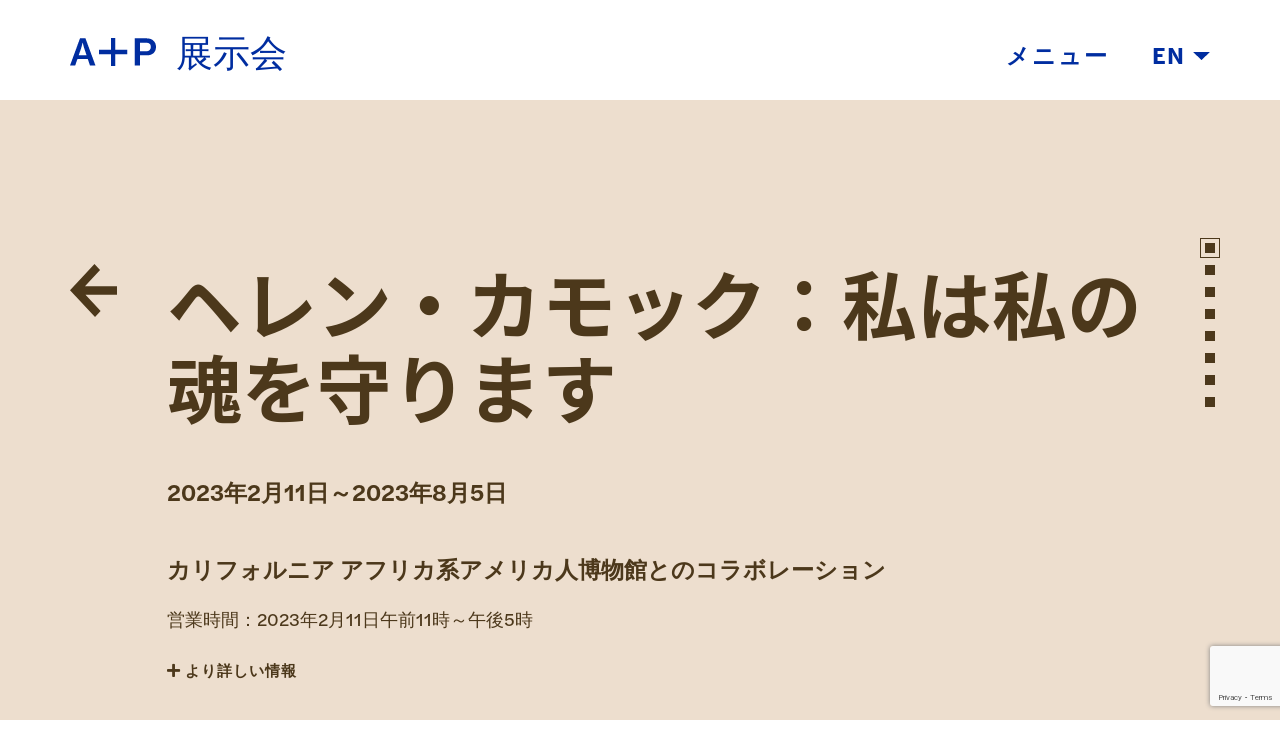

--- FILE ---
content_type: text/html; charset=UTF-8
request_url: https://artandpractice.org/ja/exhibitions/exhibition/helen-cammock-i-will-keep-my-soul/
body_size: 16904
content:
<!doctype html>
  <html class="no-js" lang="ja">
	<head>
		<meta charset="utf-8">
		<meta http-equiv="X-UA-Compatible" content="IE=edge">
		<meta name="viewport" content="width=device-width, initial-scale=1">
		<link rel="stylesheet" href="https://use.typekit.net/akj0tkj.css">
		<script src="https://kit.fontawesome.com/ecd6b2c17f.js" crossorigin="anonymous"></script>
    <link rel="icon" type="image/png" href="https://artandpractice.org/wp-content/themes/artandpractice2021/assets/img/favicon-96x96.png">
    <link rel="preconnect" href="https://fonts.googleapis.com">
		<link rel="preconnect" href="https://fonts.gstatic.com" crossorigin>
		<link href="https://fonts.googleapis.com/css2?family=Noto+Sans+JP:wght@700&family=Noto+Sans+SC:wght@700&display=swap" rel="stylesheet">
		<title>HELEN CAMMOCK: I WILL KEEP MY SOUL – アート + プラクティス</title>
<meta name='robots' content='max-image-preview:large' />
<link rel='dns-prefetch' href='//cdn.jsdelivr.net' />
<link rel='dns-prefetch' href='//cdnjs.cloudflare.com' />
<link rel='dns-prefetch' href='//www.google.com' />
<link rel="alternate" title="oEmbed (JSON)" type="application/json+oembed" href="https://artandpractice.org/ja/wp-json/oembed/1.0/embed?url=https%3A%2F%2Fartandpractice.org%2Fja%2Fexhibitions%2Fexhibition%2Fhelen-cammock-i-will-keep-my-soul%2F" />
<link rel="alternate" title="oEmbed (XML)" type="text/xml+oembed" href="https://artandpractice.org/ja/wp-json/oembed/1.0/embed?url=https%3A%2F%2Fartandpractice.org%2Fja%2Fexhibitions%2Fexhibition%2Fhelen-cammock-i-will-keep-my-soul%2F&#038;format=xml" />
<style id='wp-img-auto-sizes-contain-inline-css' type='text/css'>
img:is([sizes=auto i],[sizes^="auto," i]){contain-intrinsic-size:3000px 1500px}
/*# sourceURL=wp-img-auto-sizes-contain-inline-css */
</style>
<style id='wp-block-library-inline-css' type='text/css'>
:root{--wp-block-synced-color:#7a00df;--wp-block-synced-color--rgb:122,0,223;--wp-bound-block-color:var(--wp-block-synced-color);--wp-editor-canvas-background:#ddd;--wp-admin-theme-color:#007cba;--wp-admin-theme-color--rgb:0,124,186;--wp-admin-theme-color-darker-10:#006ba1;--wp-admin-theme-color-darker-10--rgb:0,107,160.5;--wp-admin-theme-color-darker-20:#005a87;--wp-admin-theme-color-darker-20--rgb:0,90,135;--wp-admin-border-width-focus:2px}@media (min-resolution:192dpi){:root{--wp-admin-border-width-focus:1.5px}}.wp-element-button{cursor:pointer}:root .has-very-light-gray-background-color{background-color:#eee}:root .has-very-dark-gray-background-color{background-color:#313131}:root .has-very-light-gray-color{color:#eee}:root .has-very-dark-gray-color{color:#313131}:root .has-vivid-green-cyan-to-vivid-cyan-blue-gradient-background{background:linear-gradient(135deg,#00d084,#0693e3)}:root .has-purple-crush-gradient-background{background:linear-gradient(135deg,#34e2e4,#4721fb 50%,#ab1dfe)}:root .has-hazy-dawn-gradient-background{background:linear-gradient(135deg,#faaca8,#dad0ec)}:root .has-subdued-olive-gradient-background{background:linear-gradient(135deg,#fafae1,#67a671)}:root .has-atomic-cream-gradient-background{background:linear-gradient(135deg,#fdd79a,#004a59)}:root .has-nightshade-gradient-background{background:linear-gradient(135deg,#330968,#31cdcf)}:root .has-midnight-gradient-background{background:linear-gradient(135deg,#020381,#2874fc)}:root{--wp--preset--font-size--normal:16px;--wp--preset--font-size--huge:42px}.has-regular-font-size{font-size:1em}.has-larger-font-size{font-size:2.625em}.has-normal-font-size{font-size:var(--wp--preset--font-size--normal)}.has-huge-font-size{font-size:var(--wp--preset--font-size--huge)}.has-text-align-center{text-align:center}.has-text-align-left{text-align:left}.has-text-align-right{text-align:right}.has-fit-text{white-space:nowrap!important}#end-resizable-editor-section{display:none}.aligncenter{clear:both}.items-justified-left{justify-content:flex-start}.items-justified-center{justify-content:center}.items-justified-right{justify-content:flex-end}.items-justified-space-between{justify-content:space-between}.screen-reader-text{border:0;clip-path:inset(50%);height:1px;margin:-1px;overflow:hidden;padding:0;position:absolute;width:1px;word-wrap:normal!important}.screen-reader-text:focus{background-color:#ddd;clip-path:none;color:#444;display:block;font-size:1em;height:auto;left:5px;line-height:normal;padding:15px 23px 14px;text-decoration:none;top:5px;width:auto;z-index:100000}html :where(.has-border-color){border-style:solid}html :where([style*=border-top-color]){border-top-style:solid}html :where([style*=border-right-color]){border-right-style:solid}html :where([style*=border-bottom-color]){border-bottom-style:solid}html :where([style*=border-left-color]){border-left-style:solid}html :where([style*=border-width]){border-style:solid}html :where([style*=border-top-width]){border-top-style:solid}html :where([style*=border-right-width]){border-right-style:solid}html :where([style*=border-bottom-width]){border-bottom-style:solid}html :where([style*=border-left-width]){border-left-style:solid}html :where(img[class*=wp-image-]){height:auto;max-width:100%}:where(figure){margin:0 0 1em}html :where(.is-position-sticky){--wp-admin--admin-bar--position-offset:var(--wp-admin--admin-bar--height,0px)}@media screen and (max-width:600px){html :where(.is-position-sticky){--wp-admin--admin-bar--position-offset:0px}}

/*# sourceURL=wp-block-library-inline-css */
</style><style id='wp-block-paragraph-inline-css' type='text/css'>
.is-small-text{font-size:.875em}.is-regular-text{font-size:1em}.is-large-text{font-size:2.25em}.is-larger-text{font-size:3em}.has-drop-cap:not(:focus):first-letter{float:left;font-size:8.4em;font-style:normal;font-weight:100;line-height:.68;margin:.05em .1em 0 0;text-transform:uppercase}body.rtl .has-drop-cap:not(:focus):first-letter{float:none;margin-left:.1em}p.has-drop-cap.has-background{overflow:hidden}:root :where(p.has-background){padding:1.25em 2.375em}:where(p.has-text-color:not(.has-link-color)) a{color:inherit}p.has-text-align-left[style*="writing-mode:vertical-lr"],p.has-text-align-right[style*="writing-mode:vertical-rl"]{rotate:180deg}
/*# sourceURL=https://artandpractice.org/wp-includes/blocks/paragraph/style.min.css */
</style>
<style id='global-styles-inline-css' type='text/css'>
:root{--wp--preset--aspect-ratio--square: 1;--wp--preset--aspect-ratio--4-3: 4/3;--wp--preset--aspect-ratio--3-4: 3/4;--wp--preset--aspect-ratio--3-2: 3/2;--wp--preset--aspect-ratio--2-3: 2/3;--wp--preset--aspect-ratio--16-9: 16/9;--wp--preset--aspect-ratio--9-16: 9/16;--wp--preset--color--black: #000000;--wp--preset--color--cyan-bluish-gray: #abb8c3;--wp--preset--color--white: #ffffff;--wp--preset--color--pale-pink: #f78da7;--wp--preset--color--vivid-red: #cf2e2e;--wp--preset--color--luminous-vivid-orange: #ff6900;--wp--preset--color--luminous-vivid-amber: #fcb900;--wp--preset--color--light-green-cyan: #7bdcb5;--wp--preset--color--vivid-green-cyan: #00d084;--wp--preset--color--pale-cyan-blue: #8ed1fc;--wp--preset--color--vivid-cyan-blue: #0693e3;--wp--preset--color--vivid-purple: #9b51e0;--wp--preset--gradient--vivid-cyan-blue-to-vivid-purple: linear-gradient(135deg,rgb(6,147,227) 0%,rgb(155,81,224) 100%);--wp--preset--gradient--light-green-cyan-to-vivid-green-cyan: linear-gradient(135deg,rgb(122,220,180) 0%,rgb(0,208,130) 100%);--wp--preset--gradient--luminous-vivid-amber-to-luminous-vivid-orange: linear-gradient(135deg,rgb(252,185,0) 0%,rgb(255,105,0) 100%);--wp--preset--gradient--luminous-vivid-orange-to-vivid-red: linear-gradient(135deg,rgb(255,105,0) 0%,rgb(207,46,46) 100%);--wp--preset--gradient--very-light-gray-to-cyan-bluish-gray: linear-gradient(135deg,rgb(238,238,238) 0%,rgb(169,184,195) 100%);--wp--preset--gradient--cool-to-warm-spectrum: linear-gradient(135deg,rgb(74,234,220) 0%,rgb(151,120,209) 20%,rgb(207,42,186) 40%,rgb(238,44,130) 60%,rgb(251,105,98) 80%,rgb(254,248,76) 100%);--wp--preset--gradient--blush-light-purple: linear-gradient(135deg,rgb(255,206,236) 0%,rgb(152,150,240) 100%);--wp--preset--gradient--blush-bordeaux: linear-gradient(135deg,rgb(254,205,165) 0%,rgb(254,45,45) 50%,rgb(107,0,62) 100%);--wp--preset--gradient--luminous-dusk: linear-gradient(135deg,rgb(255,203,112) 0%,rgb(199,81,192) 50%,rgb(65,88,208) 100%);--wp--preset--gradient--pale-ocean: linear-gradient(135deg,rgb(255,245,203) 0%,rgb(182,227,212) 50%,rgb(51,167,181) 100%);--wp--preset--gradient--electric-grass: linear-gradient(135deg,rgb(202,248,128) 0%,rgb(113,206,126) 100%);--wp--preset--gradient--midnight: linear-gradient(135deg,rgb(2,3,129) 0%,rgb(40,116,252) 100%);--wp--preset--font-size--small: 13px;--wp--preset--font-size--medium: 20px;--wp--preset--font-size--large: 36px;--wp--preset--font-size--x-large: 42px;--wp--preset--spacing--20: 0.44rem;--wp--preset--spacing--30: 0.67rem;--wp--preset--spacing--40: 1rem;--wp--preset--spacing--50: 1.5rem;--wp--preset--spacing--60: 2.25rem;--wp--preset--spacing--70: 3.38rem;--wp--preset--spacing--80: 5.06rem;--wp--preset--shadow--natural: 6px 6px 9px rgba(0, 0, 0, 0.2);--wp--preset--shadow--deep: 12px 12px 50px rgba(0, 0, 0, 0.4);--wp--preset--shadow--sharp: 6px 6px 0px rgba(0, 0, 0, 0.2);--wp--preset--shadow--outlined: 6px 6px 0px -3px rgb(255, 255, 255), 6px 6px rgb(0, 0, 0);--wp--preset--shadow--crisp: 6px 6px 0px rgb(0, 0, 0);}:where(.is-layout-flex){gap: 0.5em;}:where(.is-layout-grid){gap: 0.5em;}body .is-layout-flex{display: flex;}.is-layout-flex{flex-wrap: wrap;align-items: center;}.is-layout-flex > :is(*, div){margin: 0;}body .is-layout-grid{display: grid;}.is-layout-grid > :is(*, div){margin: 0;}:where(.wp-block-columns.is-layout-flex){gap: 2em;}:where(.wp-block-columns.is-layout-grid){gap: 2em;}:where(.wp-block-post-template.is-layout-flex){gap: 1.25em;}:where(.wp-block-post-template.is-layout-grid){gap: 1.25em;}.has-black-color{color: var(--wp--preset--color--black) !important;}.has-cyan-bluish-gray-color{color: var(--wp--preset--color--cyan-bluish-gray) !important;}.has-white-color{color: var(--wp--preset--color--white) !important;}.has-pale-pink-color{color: var(--wp--preset--color--pale-pink) !important;}.has-vivid-red-color{color: var(--wp--preset--color--vivid-red) !important;}.has-luminous-vivid-orange-color{color: var(--wp--preset--color--luminous-vivid-orange) !important;}.has-luminous-vivid-amber-color{color: var(--wp--preset--color--luminous-vivid-amber) !important;}.has-light-green-cyan-color{color: var(--wp--preset--color--light-green-cyan) !important;}.has-vivid-green-cyan-color{color: var(--wp--preset--color--vivid-green-cyan) !important;}.has-pale-cyan-blue-color{color: var(--wp--preset--color--pale-cyan-blue) !important;}.has-vivid-cyan-blue-color{color: var(--wp--preset--color--vivid-cyan-blue) !important;}.has-vivid-purple-color{color: var(--wp--preset--color--vivid-purple) !important;}.has-black-background-color{background-color: var(--wp--preset--color--black) !important;}.has-cyan-bluish-gray-background-color{background-color: var(--wp--preset--color--cyan-bluish-gray) !important;}.has-white-background-color{background-color: var(--wp--preset--color--white) !important;}.has-pale-pink-background-color{background-color: var(--wp--preset--color--pale-pink) !important;}.has-vivid-red-background-color{background-color: var(--wp--preset--color--vivid-red) !important;}.has-luminous-vivid-orange-background-color{background-color: var(--wp--preset--color--luminous-vivid-orange) !important;}.has-luminous-vivid-amber-background-color{background-color: var(--wp--preset--color--luminous-vivid-amber) !important;}.has-light-green-cyan-background-color{background-color: var(--wp--preset--color--light-green-cyan) !important;}.has-vivid-green-cyan-background-color{background-color: var(--wp--preset--color--vivid-green-cyan) !important;}.has-pale-cyan-blue-background-color{background-color: var(--wp--preset--color--pale-cyan-blue) !important;}.has-vivid-cyan-blue-background-color{background-color: var(--wp--preset--color--vivid-cyan-blue) !important;}.has-vivid-purple-background-color{background-color: var(--wp--preset--color--vivid-purple) !important;}.has-black-border-color{border-color: var(--wp--preset--color--black) !important;}.has-cyan-bluish-gray-border-color{border-color: var(--wp--preset--color--cyan-bluish-gray) !important;}.has-white-border-color{border-color: var(--wp--preset--color--white) !important;}.has-pale-pink-border-color{border-color: var(--wp--preset--color--pale-pink) !important;}.has-vivid-red-border-color{border-color: var(--wp--preset--color--vivid-red) !important;}.has-luminous-vivid-orange-border-color{border-color: var(--wp--preset--color--luminous-vivid-orange) !important;}.has-luminous-vivid-amber-border-color{border-color: var(--wp--preset--color--luminous-vivid-amber) !important;}.has-light-green-cyan-border-color{border-color: var(--wp--preset--color--light-green-cyan) !important;}.has-vivid-green-cyan-border-color{border-color: var(--wp--preset--color--vivid-green-cyan) !important;}.has-pale-cyan-blue-border-color{border-color: var(--wp--preset--color--pale-cyan-blue) !important;}.has-vivid-cyan-blue-border-color{border-color: var(--wp--preset--color--vivid-cyan-blue) !important;}.has-vivid-purple-border-color{border-color: var(--wp--preset--color--vivid-purple) !important;}.has-vivid-cyan-blue-to-vivid-purple-gradient-background{background: var(--wp--preset--gradient--vivid-cyan-blue-to-vivid-purple) !important;}.has-light-green-cyan-to-vivid-green-cyan-gradient-background{background: var(--wp--preset--gradient--light-green-cyan-to-vivid-green-cyan) !important;}.has-luminous-vivid-amber-to-luminous-vivid-orange-gradient-background{background: var(--wp--preset--gradient--luminous-vivid-amber-to-luminous-vivid-orange) !important;}.has-luminous-vivid-orange-to-vivid-red-gradient-background{background: var(--wp--preset--gradient--luminous-vivid-orange-to-vivid-red) !important;}.has-very-light-gray-to-cyan-bluish-gray-gradient-background{background: var(--wp--preset--gradient--very-light-gray-to-cyan-bluish-gray) !important;}.has-cool-to-warm-spectrum-gradient-background{background: var(--wp--preset--gradient--cool-to-warm-spectrum) !important;}.has-blush-light-purple-gradient-background{background: var(--wp--preset--gradient--blush-light-purple) !important;}.has-blush-bordeaux-gradient-background{background: var(--wp--preset--gradient--blush-bordeaux) !important;}.has-luminous-dusk-gradient-background{background: var(--wp--preset--gradient--luminous-dusk) !important;}.has-pale-ocean-gradient-background{background: var(--wp--preset--gradient--pale-ocean) !important;}.has-electric-grass-gradient-background{background: var(--wp--preset--gradient--electric-grass) !important;}.has-midnight-gradient-background{background: var(--wp--preset--gradient--midnight) !important;}.has-small-font-size{font-size: var(--wp--preset--font-size--small) !important;}.has-medium-font-size{font-size: var(--wp--preset--font-size--medium) !important;}.has-large-font-size{font-size: var(--wp--preset--font-size--large) !important;}.has-x-large-font-size{font-size: var(--wp--preset--font-size--x-large) !important;}
/*# sourceURL=global-styles-inline-css */
</style>

<style id='classic-theme-styles-inline-css' type='text/css'>
/*! This file is auto-generated */
.wp-block-button__link{color:#fff;background-color:#32373c;border-radius:9999px;box-shadow:none;text-decoration:none;padding:calc(.667em + 2px) calc(1.333em + 2px);font-size:1.125em}.wp-block-file__button{background:#32373c;color:#fff;text-decoration:none}
/*# sourceURL=/wp-includes/css/classic-themes.min.css */
</style>
<link rel='stylesheet' id='trp-language-switcher-style-css' href='https://artandpractice.org/wp-content/plugins/translatepress-multilingual/assets/css/trp-language-switcher.css?ver=3.0.6' type='text/css' media='all' />
<link rel='stylesheet' id='flickity-css-css' href='https://cdn.jsdelivr.net/npm/flickity@2/dist/flickity.min.css?ver=6.9' type='text/css' media='all' />
<link rel='stylesheet' id='flickity-fade-css-css' href='https://cdn.jsdelivr.net/npm/flickity-fade@1/flickity-fade.css?ver=6.9' type='text/css' media='all' />
<link rel='stylesheet' id='app-css' href='https://artandpractice.org/wp-content/themes/artandpractice2021/assets/css/app.css?ver=1.43' type='text/css' media='all' />
<style id='block-visibility-screen-size-styles-inline-css' type='text/css'>
/* Large screens (desktops, 992px and up) */
@media ( min-width: 992px ) {
	.block-visibility-hide-large-screen {
		display: none !important;
	}
}

/* Medium screens (tablets, between 768px and 992px) */
@media ( min-width: 768px ) and ( max-width: 991.98px ) {
	.block-visibility-hide-medium-screen {
		display: none !important;
	}
}

/* Small screens (mobile devices, less than 768px) */
@media ( max-width: 767.98px ) {
	.block-visibility-hide-small-screen {
		display: none !important;
	}
}
/*# sourceURL=block-visibility-screen-size-styles-inline-css */
</style>
<script type="text/javascript" src="https://artandpractice.org/wp-content/plugins/jquery-manager/assets/js/jquery-3.5.1.min.js" id="jquery-core-js"></script>
<script type="text/javascript" src="https://artandpractice.org/wp-content/plugins/jquery-manager/assets/js/jquery-migrate-3.3.0.min.js" id="jquery-migrate-js"></script>
<link rel="https://api.w.org/" href="https://artandpractice.org/ja/wp-json/" /><link rel="alternate" title="JSON" type="application/json" href="https://artandpractice.org/ja/wp-json/wp/v2/exhibition/2642" /><link rel="EditURI" type="application/rsd+xml" title="RSD" href="https://artandpractice.org/xmlrpc.php?rsd" />
<meta name="generator" content="WordPress 6.9" />
<link rel="canonical" href="https://artandpractice.org/ja/exhibitions/exhibition/helen-cammock-i-will-keep-my-soul/" />
<link rel='shortlink' href='https://artandpractice.org/ja/?p=2642' />

		<!-- GA Google Analytics @ https://m0n.co/ga -->
		<script async src="https://www.googletagmanager.com/gtag/js?id=G-VTG9RXYCQY"></script>
		<script>
			window.dataLayer = window.dataLayer || [];
			function gtag(){dataLayer.push(arguments);}
			gtag('js', new Date());
			gtag('config', 'G-VTG9RXYCQY');
		</script>

	<link rel="alternate" hreflang="en-US" href="https://artandpractice.org/exhibitions/exhibition/helen-cammock-i-will-keep-my-soul/"/>
<link rel="alternate" hreflang="es-MX" href="https://artandpractice.org/es/exhibitions/exhibition/helen-cammock-i-will-keep-my-soul/"/>
<link rel="alternate" hreflang="zh-CN" href="https://artandpractice.org/zh/exhibitions/exhibition/helen-cammock-i-will-keep-my-soul/"/>
<link rel="alternate" hreflang="ja" href="https://artandpractice.org/ja/exhibitions/exhibition/helen-cammock-i-will-keep-my-soul/"/>
<link rel="alternate" hreflang="en" href="https://artandpractice.org/exhibitions/exhibition/helen-cammock-i-will-keep-my-soul/"/>
<link rel="alternate" hreflang="es" href="https://artandpractice.org/es/exhibitions/exhibition/helen-cammock-i-will-keep-my-soul/"/>
<link rel="alternate" hreflang="zh" href="https://artandpractice.org/zh/exhibitions/exhibition/helen-cammock-i-will-keep-my-soul/"/>

			  	  <style type="text/css">
	    .single-exhibition .details,
	    .single-exhibition .virtual-tour {
	      background-color: #eddece;
	      color: #4c381b;
	    }
	    .single-exhibition .details svg,
	    .single-exhibition .press-release svg,
	    .single-exhibition .exhibition-information svg {
	      fill: #4c381b;
	    }
	    .single-exhibition .details .opening-details a {
	      color: #4c381b;
	    }
	    .single-exhibition .details .payload a {
	    	color: #4c381b;
	    	text-decoration: underline;
	    }
	    .single-exhibition .related-programming {
	      background-color: #eddece;
	    }
	    .single-exhibition .related-programming h2 {
	      color: #4c381b;
	    }
	    .single-exhibition .related-programming .image-date-box .box {
	      background-color: #4c381b;
	    }
	    .single-exhibition .images .close,
	    .single-exhibition .images .next-previous,
	    .single-exhibition .educational-resources h2,
	    .single-exhibition .further-research h2,
	    .single-exhibition .installation h2,
		.single-exhibition .bibliography h2,
		.single-exhibition .biography h2 {
	      color: #4c381b;
	    }
	    .single-exhibition .educational-resources h3 a,
	    .single-exhibition .further-research a {
	    	color: #4c381b;
	    }
	    .single-exhibition .educational-resources h3 a:hover {
	    	color: #757575 !important;
	    }
	    .single-exhibition .further-research a:hover {
	    	color: #002DA0;
	    }
	    .single-exhibition .installation .next-previous {
	    	color: #4c381b;
	    }
	    .single-exhibition .installation .dash {
	      background-color: #eddece;
	    }
	    .single-exhibition .installation .dash.is-selected {
	      background-color: #4c381b;
	    }
	    .single-exhibition .press-release a,
	    .single-exhibition .exhibition-information a {
	      color: #4c381b;
	    }
	    .single-exhibition .bibliography h4,
	    .single-exhibition .biography h4 {
	      color: #4c381b;
	    }
		.single-exhibition .bibliography .payload a,
		.single-exhibition .biography .payload a {
	    	color: #4c381b;
	    	text-decoration: underline;
	    }
	    .jump-boxes .label {
	      background-color: #4c381b;
	    }
	    .jump-boxes .box:before {
	      background-color: #4c381b;
	    }
	    .jump-boxes .box-label.is-active .box {
	      border-color: #4c381b;
	    }
	    .jump-boxes .box-label:hover .box {
	      background-color: #4c381b;
	    }
	  </style>
		
	</head>
	<body class="wp-singular exhibition-template-default single single-exhibition postid-2642 wp-theme-artandpractice2021 translatepress-ja not-home post-type-exhibition page-exhibitions page-exhibition page-helen-cammock-i-will-keep-my-soul">
    
    <header>
  <div class="grid-container">
    <div class="grid-x grid-margin-x align-bottom">
      <div class="cell shrink">
        <a href="/ja/">
                    <svg version="1.1" id="Layer_1" xmlns="http://www.w3.org/2000/svg" xmlns:xlink="http://www.w3.org/1999/xlink" x="0px" y="0px" viewbox="0 0 110.4 36.38" xml:space="preserve" preserveaspectratio="none">
            <g>
              <path class="st0" d="M109.62,7.24c-0.52-1.28-1.26-2.43-2.21-3.45c-0.98-1.08-2.23-1.9-3.73-2.47c-1.5-0.57-3.25-0.85-5.25-0.85                h-15.3v35.34h6.65v-13.3h8.93c1.87,0,3.52-0.26,4.96-0.78c1.44-0.52,2.66-1.26,3.66-2.21c1-0.95,1.76-2.1,2.28-3.44                c0.52-1.35,0.78-2.86,0.78-4.54C110.4,9.96,110.14,8.52,109.62,7.24z M102.25,15.72c-1.03,1.01-2.56,1.52-4.58,1.52h-7.89V6.12                h7.98c1.93,0,3.42,0.47,4.47,1.4c1.05,0.93,1.57,2.3,1.57,4.11C103.8,13.34,103.28,14.71,102.25,15.72z"/>
              <polygon class="st0" points="58.22,0 52.57,0 52.57,15.37 37.2,15.37 37.2,21.01 52.57,21.01 52.57,36.38 58.22,36.38 58.22,21.01                73.58,21.01 73.58,15.37 58.22,15.37   "/>
              <path class="st0" d="M12.83,0.47L0,35.82h6.65l2.85-8.41h13.4l2.8,8.41h7.03L19.86,0.47H12.83z M11.12,22.56l2.8-8.17                c0.28-0.82,0.56-1.74,0.83-2.73c0.27-1,0.51-1.92,0.74-2.78c0.25-1.01,0.51-2.01,0.76-2.99h0.1c0.19,0.86,0.4,1.76,0.62,2.71                c0.19,0.82,0.42,1.73,0.69,2.73c0.27,1,0.58,2.02,0.93,3.07l2.71,8.17H11.12z"/>
            </g>
          </svg>
                  </a>
      </div>
      <div class="cell shrink">
        <div class="page-title">
                                                                                                      展示会
                                          </div>
      </div>
      <div class="cell auto text-right">
        <div class="toggles">
          <a href="#" class="menu-toggle menu-toggle-open">メニュー</a>
          <a href="#" class="menu-toggle menu-toggle-close">選ぶ</a>
          <a href="#" class="language-toggle">EN
            <svg class="caret-down" version="1.1" id="Layer_1" xmlns="http://www.w3.org/2000/svg" xmlns:xlink="http://www.w3.org/1999/xlink" x="0px" y="0px" viewbox="0 0 14 7" xml:space="preserve">
              <polygon id="ap-caret-down" class="st0" points="7,7 14,0 0,0 "/>
            </svg>
            <svg class="caret-up" version="1.1" id="Layer_1" xmlns="http://www.w3.org/2000/svg" xmlns:xlink="http://www.w3.org/1999/xlink" x="0px" y="0px" viewbox="0 0 14 7" xml:space="preserve">
              <polygon id="ap-caret-up" class="st0" points="7,0 14,7 0,7 "/>
            </svg>
          </a>
        </div>
      </div>
    </div>
  </div>
  <div class="main-menu">
    <div class="grid-container">
      <div class="grid-x grid-margin-x">
        <div class="cell">
          <a href="/ja/about/" class="red">約</a>
          <a href="/ja/education/" class="yellow">教育</a>
          <a href="/ja/foster-youth-programs/" class="p-113c">青少年の育成</a>
          <a href="/ja/exhibitions/" class="green">展示会</a>
          <a href="/ja/public-programs/" class="teal">公開プログラム</a>
          <a href="/ja/archive/exhibitions/" class="blue">アーカイブ</a>
          <a href="/ja/donate/" class="purple">寄付</a>
        </div>
      </div>
    </div>
  </div>
  <div class="language-menu">
    <div class="grid-container">
      <div class="grid-x grid-margin-x">
        <div class="cell" data-no-translation>
                                            <a href="https://artandpractice.org/exhibitions/exhibition/helen-cammock-i-will-keep-my-soul/" class="red">English</a>
                                                                                              <a href="https://artandpractice.org/es/exhibitions/exhibition/helen-cammock-i-will-keep-my-soul/" class="yellow">Español</a>
                                                                                              <a href="https://artandpractice.org/zh/exhibitions/exhibition/helen-cammock-i-will-keep-my-soul/" class="green">普通话</a>
                                                                                              <a href="https://artandpractice.org/ja/exhibitions/exhibition/helen-cammock-i-will-keep-my-soul/" class="blue">日本語</a>
                              </div>
      </div>
    </div>
  </div>
</header>

<main>

  <div class="sections">

    <div class="details" id="details" data-magellan-target="details">
      <div class="grid-container">
        <div class="grid-x grid-margin-x">
          <div class="cell medium-1">
            <a href="https://artandpractice.org/ja/exhibitions/" class="back">
              <svg version="1.1" id="Layer_1" xmlns="http://www.w3.org/2000/svg" xmlns:xlink="http://www.w3.org/1999/xlink" x="0px" y="0px" viewbox="0 0 44 50" xml:space="preserve">
                <path d="M44,28.99H14.5l14.17,15.33L23.42,50L5.29,30.4l-0.04,0.04L0,24.75l0.04-0.04L0,24.68l5.25-5.68l0.03,0.04                L22.89,0l5.25,5.68L14.02,20.96H44V28.99z"/>
              </svg>
            </a>
          </div>
          <div class="cell medium-auto">
            <h1>ヘレン・カモック：私は私の魂を守ります</h1>
            <div class="date">
              <h3>
                2023年2月11日～2023年8月5日              </h3>
            </div>
                        <div class="partnerships">
              <h3>カリフォルニア アフリカ系アメリカ人博物館とのコラボレーション</h3>
            </div>
                        <div class="opening-details">
              <p>営業時間：2023年2月11日午前11時～午後5時</p>
            </div>
            <div class="more-info">
              <h4 class="off"><i class="fas fa-plus"></i> <span>より詳しい情報</span></h4>
              <h4 class="on"><i class="fas fa-minus"></i> <span>情報が少ない</span></h4>
              <div class="payload">
                
<p>ターナー賞を受賞した英国人アーティスト、ヘレン・カモックの米国での最初の展覧会は、彼女が 1 月に初めて訪れたニューオーリンズの社会史、地理、コミュニティに根ざした映画、詩、パフォーマンス、アーカイブ文書、書籍を特集しています。 2022年。&nbsp;<em>ヘレン・カモック: 私は私の魂を守ります&nbsp;</em>彼女の街での出会いと観察を文章と画像でまとめたものです。 Cammock は、アーキビスト、アーティスト、作家、ミュージシャンから公民権運動の主役に至るまで、現代と歴史の両方の声を集め、詩、陶器、ニューオーリンズで練習を始めた楽器であるトランペットの音を通じて、彼女自身の声を加えています。 .</p>



<p>ニューオーリンズのアミスタッド研究センターのアーカイブ資料から部分的に抽出された、&nbsp;<em>アイ・ウィル・キープ・マイ・ソウル</em>&nbsp;ニューオーリンズのアームストロング公園にあるルイ・アームストロングの彫刻のための彼女の1976年の委員会を通して、芸術家エリザベス・キャトレットのエージェンシー、創造的な自律性、およびサポートのための闘争の物語にスレッド化されています.キャトレットの長引くプロセスは、手紙や困難なやり取りを通じて明らかになり、過去と現在の両方を映し出し、芸術家であり活動家であり、そして自由になる方法を問いかけています。</p>



<p><em>ヘレン・カモック: 私は私の魂を守ります</em>&nbsp;リバーズ現代美術思想研究所 (Rivers) とカリフォルニア アフリカ系アメリカ人博物館 (CAAM) が主催し、Art + Practice (A+P) で発表されます。このエキシビションは、Rivers と CAAM の複数年にわたるコラボレーションの一環として、Jordan Amirkhani と Andrea Andersson (Rivers) が、Essence Harden (CAAM) と提携してキュレーションを行います。 A+P の CAAM は 5 年間のコラボレーションです。</p>



<p><em>ヘレン・カモック: 私は私の魂を守ります</em>&nbsp;RosaMary Foundation と The Andy Warhol Foundation for the Visual Arts の寛大な支援によって可能になりました。この展覧会のための調査は、メロン財団が支援するアミスタッド-リバーズ リサーチ レジデンシーの一環として、アミスタッド研究センターのアーカイブで行われました。</p>
              </div>
            </div>
          </div>
        </div>
      </div>
    </div>

        
            <div class="images grid-images-container" id="select-works" data-magellan-target="select-works">
      <div class="grid-container">
        <div class="grid-x grid-margin-x">
          <div class="cell medium-offset-1 medium-10">
            <div class="grid">
              <div class="grid-sizer"></div>
                            <div class="grid-item">
                <img src="https://artandpractice.org/wp-content/uploads/2022/12/Web_Standard-NOLA_HC_archive7.jpg" alt="ヘレン・カモック "i will keep my soul," 2022 (film still). courtesy of the artist © helen cammock 2022." />
              </div>
                            <div class="grid-item">
                <img src="https://artandpractice.org/wp-content/uploads/2022/12/Web_Standard-NOLA_HC_KENI21.jpg" alt="ヘレン・カモック "i will keep my soul," 2022 (film still). courtesy of the artist © helen cammock 2022." />
              </div>
                          </div>
          </div>
        </div>
      </div>
      <div class="carousel-masonry-container">
        <div class="grid-container fluid">
          <div class="grid-x grid-margin-x">
            <div class="cell medium-1 hide-for-small-only">
              <div class="previous next-previous">
                <i class="fal fa-angle-left"></i>
              </div>
            </div>
            <div class="cell medium-10">
              <div class="carousel-masonry">
                                <div class="carousel-cell">
                  <div class="content">
                    <div class="grid-x grid-margin-x align-bottom">
                      <div class="cell medium-offset-1 medium-7">
                        <div class="image-container background-contain" style="background-image: url(https://artandpractice.org/wp-content/uploads/2022/12/Web_Standard-NOLA_HC_archive7.jpg);"></div>
                      </div>
                      <div class="cell medium-3">
                        <p>ヘレン・カモック、「I Will Keep My Soul」、2022 年（フィルム スチル）。アーティスト提供 © Helen Cammock 2022.</p>
                      </div>
                    </div>
                  </div>
                </div>
                                <div class="carousel-cell">
                  <div class="content">
                    <div class="grid-x grid-margin-x align-bottom">
                      <div class="cell medium-offset-1 medium-7">
                        <div class="image-container background-contain" style="background-image: url(https://artandpractice.org/wp-content/uploads/2022/12/Web_Standard-NOLA_HC_KENI21.jpg);"></div>
                      </div>
                      <div class="cell medium-3">
                        <p>ヘレン・カモック、「I Will Keep My Soul」、2022 年（フィルム スチル）。アーティスト提供 © Helen Cammock 2022.</p>
                      </div>
                    </div>
                  </div>
                </div>
                              </div>
            </div>
            <div class="cell medium-1 hide-for-small-only">
              <div class="next next-previous">
                <i class="fal fa-angle-right"></i>
              </div>
            </div>
          </div>
        </div>
        <div class="close">
          <span class="fal fa-times"></span>
        </div>
      </div>
    </div>
    
            <div class="virtual-tour" id="virtual-tour" data-magellan-target="virtual-tour">
      <div class="grid-container">
        <div class="grid-x grid-margin-x">
          <div class="cell medium-offset-1 medium-10">
            <h2>バーチャル・ツアー</h2>
            <div class="responsive-embed widescreen">
              <iframe width='853' height='480' src='https://my.matterport.com/show/?m=MssUoFNVo1n' frameborder='0' allowfullscreen allow='xr-spatial-tracking'></iframe>            </div>
            <div class="caption">
                          </div>
          </div>
        </div>
      </div>
    </div>
    
    
        <div class="educational-resources" id="educational-resources" data-magellan-target="educational-resources">
      <div class="grid-container">
        <div class="grid-x grid-margin-x">
          <div class="cell medium-offset-1 medium-5">
            <h2>教育リソース</h2>
                                                                        <div class="image-caption">
              <p>
                <img src="https://artandpractice.org/wp-content/uploads/2021/09/AP__MG_7757-scaled.jpg" alt="" />
              </p>
                            <h3>
                <a href="/ja/education/schedule-a-tour/" target="" class="arrow-link">ガイド付きツアーを予約する <i class="fas fa-arrow-right arrow"></i></a>
              </h3>
                                          <p>A+P の教育プログラムでは、教師、学生、美術愛好家が A+P の美術館が厳選した展示を探索し、参加することを歓迎しています。あなたのグループを A+P に参加させることに興味がありますか?無料のガイド付きツアーは火曜日から金曜日の午前 11 時から午後 5 時まで予約可能です。</p>
            </div>
                      </div>
          <div class="cell medium-5">
                                                                                    <div class="image-caption">
              <p>
                <img src="" alt="" />
              </p>
                                                      </div>
                                  </div>
        </div>
      </div>
    </div>
    
            <div class="installation" id="installation" data-magellan-target="installation">
      <div class="grid-container">
        <div class="grid-x grid-margin-x align-bottom grid-header">
          <div class="cell medium-offset-1 auto">
            <h2>インストールビュー</h2>
          </div>
          <div class="cell auto">
            <div class="dashes">
                            <span class="dash is-selected"></span>
                          <span class="dash"></span>
                          <span class="dash"></span>
                          <span class="dash"></span>
                        </div>
          </div>
          <div class="cell medium-1">&nbsp;</div>
        </div>
        <div class="grid-x grid-margin-x">
          <div class="cell medium-1 hide-for-small-only">
            <div class="previous next-previous">
              <i class="fal fa-angle-left"></i>
            </div>
          </div>
          <div class="cell medium-10">
            <div class="carousel-installation">
                            <div class="carousel-cell">
                <div class="image-container background-contain" style="background-image: url(https://artandpractice.org/wp-content/uploads/2022/12/Photo-Charles_White-jwpictures.com-0X9A4973-scaled.jpg);"></div>
                <p>Art + Practiceでの「Helen Cammock: I Will Keep My Soul」の展示風景。 2023 年 2 月 11 日 – 8 月 5 日。ロサンゼルス、レイマート パーク。写真：チャールズ・ホワイト。</p>
              </div>
                            <div class="carousel-cell">
                <div class="image-container background-contain" style="background-image: url(https://artandpractice.org/wp-content/uploads/2022/12/Photo-Charles_White-jwpictures.com-0X9A5059-scaled.jpg);"></div>
                <p>Art + Practiceでの「Helen Cammock: I Will Keep My Soul」の展示風景。 2023 年 2 月 11 日 – 8 月 5 日。ロサンゼルス、レイマート パーク。写真：チャールズ・ホワイト。</p>
              </div>
                            <div class="carousel-cell">
                <div class="image-container background-contain" style="background-image: url(https://artandpractice.org/wp-content/uploads/2022/12/Photo-Charles_White-jwpictures.com-0X9A5049-scaled.jpg);"></div>
                <p>Art + Practiceでの「Helen Cammock: I Will Keep My Soul」の展示風景。 2023 年 2 月 11 日 – 8 月 5 日。ロサンゼルス、レイマート パーク。写真：チャールズ・ホワイト。</p>
              </div>
                            <div class="carousel-cell">
                <div class="image-container background-contain" style="background-image: url(https://artandpractice.org/wp-content/uploads/2022/12/Photo-Charles_White-jwpictures.com-0X9A5257-scaled.jpg);"></div>
                <p>Art + Practiceでの「Helen Cammock: I Will Keep My Soul」の展示風景。 2023 年 2 月 11 日 – 8 月 5 日。ロサンゼルス、レイマート パーク。写真：チャールズ・ホワイト。</p>
              </div>
                          </div>
          </div>
          <div class="cell medium-1 hide-for-small-only">
            <div class="next next-previous">
              <i class="fal fa-angle-right"></i>
            </div>
          </div>
        </div>
      </div>
    </div>
    
    
            
            <div class="bibliography" id="bibliography" data-magellan-target="bibliography">
      <div class="grid-container">
        <div class="grid-x grid-margin-x">
          <div class="cell medium-offset-1 medium-10">
            <h2>
              閲覧中の書籍: 参考文献            </h2>
            <div class="more-info">
              <h4 class="off"><i class="fas fa-plus"></i> <span>より詳しい情報</span></h4>
              <h4 class="on"><i class="fas fa-minus"></i> <span>情報が少ない</span></h4>
              <div class="payload">
                <div class="grid-x grid-margin-x">
                  <div class="cell medium-6">
                    <div class="left-text">
                      <p>アームストロング、ルイ。 <em>サッチモ。ニューオーリンズでの私の生活</em>。ニューヨーク：プレンティスホール、1954年。</p>
<p>ボールドウィン、ジェームズ。 <em>別の国</em>。ニューヨーク: デル プレス、1962/1988。</p>
<p>ボールドウィン、ジェームズ。 <em>初期の小説と物語</em>。ニューヨーク: アメリカ図書館、ペンギン・パトナム配給、1998 年。</p>
<p>ブリッジズ、ルビー。 <em>ルビー・ブリッジスが学校に行く: 私の本当の話</em>。ニューヨーク：スコラスティック社、2009 年。</p>
<p>ブリッジズ、ルビー。 <em>私はルビー・ブリッジスです</em>。ニューヨーク: Scholastic, Inc.、2022。ブルーム、サラ M. イエローハウス。ニューヨーク：グローブプレス、2019年。</p>
<p>キャンプ、ティナ M. <em>黒い視線: 私たちの見方を変えるアーティスト</em>。マサチューセッツ州ケンブリッジ: MITPress、2021 年。</p>
<p>デイビス、アンジェラ Y. <em>ブルースの遺産と黒人フェミニズム：ガートルード・“マー”・レイニー、ベッシー・スミス、ビリー・ホリデイ</em>。ニューヨーク: パンテオンブックス、1998 年。</p>
<p>デュボア、ウェブ <em>ブラック・フォークの魂</em>。ニューヨーク：バンタムブックス、1989年。</p>
<p>エマニュエル、レイチェル L. <em>より崇高な大義: AP トゥローとルイジアナ州の公民権闘争</em>。ルイジアナ州バトンルージュ：ルイジアナ州立大学出版局、2011 年。</p>
<p>グリーン、ロニー。 <em>橋の上での銃撃：カトリーナ事件後の警察の暴力と隠蔽工作</em>。ボストン：ビーコンプレス、2015年。</p>
<p>グリフィン、ファラ。 <em>ハーレム・ノクターン: 第二次世界大戦中の女性アーティストと進歩的政治</em>。ニューヨーク: Basic Civitas、ペルセウス ブック グループのメンバー、2013 年。</p>
<p>ハンズベリー、ロレーヌ。 <em>若く、才能に恵まれ、そして黒人であるために：ロレイン・ハンズベリー自身の言葉</em>。編そしてコル。ロバート・ネミロフ。ニューヨーク：シグネット、1970年。</p>
<p>ハリソン、ヴァシュティ。 <em>小さなリーダーたち: 黒人の歴史の中の大胆な女性たち</em>。ニューヨーク：若い読者のためのリトル・ブラウン・ブックス、2017年。</p>
                    </div>                
                  </div>
                  <div class="cell medium-6">
                    <div class="right-text">
                      <p>ハリソン、ヴァシュティ、クウェシ・ジョンストン。 <em>リトルレジェンド: 黒人の歴史における傑出した男たち</em>。ニューヨーク：若い読者のためのリトル・ブラウン・ブックス、2019年。</p>
<p>ヘルツォーク、メラニー。 <em>エリザベス・カトレット: 人々のイメージの中で。</em> シカゴ: シカゴ美術館、イェール大学出版局から配布、2005 年。</p>
<p>フック、ベル。 <em>愛についてのすべて: 新しいビジョン</em>。ニューヨーク：ウィリアム・モロー、2000年。</p>
<p>ハーストン、ゾラ・ニール。 <em>彼らの目は神を見ていた</em>。ニューヨーク：ハーパー・ペレニアル・モダン・クラシックス、2006 年。</p>
<p>ジョーダン、6月。 <em>南北戦争: 最前線からの観察</em>。ボストン：ビーコンプレス、1980年。</p>
<p>ルイス、ロビン・コステ。 <em>完璧な幸福の実現へ</em>。ニューヨーク：クノップ、2022年。</p>
<p><em>混合会社。</em> 編ジェリ・ヒルトとクリスティーナ・ケイ・ロビンソン。ルイジアナ州ニューオーリンズ: ニューオーリンズ ラビング フェスティバル、2015 年。</p>
<p>モリソン、トニ。 <em>スーラ</em>。ニューヨーク: Knopf、ランダム ハウス配給、1973/1974 年。</p>
<p>モーテン、フレッド。 <em>ブレイク中：ブラック・ラジカルの伝統の美学。</em> ミネアポリス：ミネソタ大学出版局、2003 年。</p>
<p>パーカー、モーガン。 <em>魔法の黒人: 詩</em>。オレゴン州ポートランド：ブリキハウスブックス、2019年。</p>
<p>ロジャース、キム・レーシー。 <em>正義の人生: ニューオーリンズ公民権運動の物語</em>。ニューヨーク: ニューヨーク大学出版局、1992 年。</p>
<p>シャイク、ファティマ。 <em>エコノミーホール: 自由黒人同胞団の隠された歴史</em>。ルイジアナ州ニューオーリンズ: ヒストリック ルイジアナ コレクション、2021 年。</p>
<p>ウォーカー、アリス。 <em>母の庭を求めて: 女性主義の散文</em>。サンディエゴ：ハーコート・ブレイス・ジョバノビッチ、1983年。</p>
<p>ウッズ、クライド。 <em>開発の停止</em>: ミシシッピデルタのブルースとプランテーションパワー。ロンドン/ニューヨーク: Verso Press、2017 年。</p>
                    </div>
                  </div>
                </div>
              </div>
            </div>
          </div>
        </div>
      </div>
    </div>
    
        
            <div class="press-release" id="press-release" data-magellan-target="press-release">
      <div class="grid-container">
        <div class="grid-x grid-margin-x">
          <div class="cell medium-offset-1 medium-10">
            <h2>
              <a href="https://artandpractice.org/wp-content/uploads/2022/12/Helen-Cammock-Press-Release.pdf" target="_blank">
                プレスリリース
                <svg version="1.1" id="Layer_1" xmlns="http://www.w3.org/2000/svg" xmlns:xlink="http://www.w3.org/1999/xlink" x="0px" y="0px" viewbox="0 0 324 324" xml:space="preserve">
                  <path class="st0" d="M139.3,171.7c1.5,1.3,2.2,3.4,2.2,6.2c0,2.9-0.6,5.3-1.9,7c-1.3,1.8-3.8,2.7-7.5,2.9h-4v-18.1h4                    C135.4,169.7,137.8,170.4,139.3,171.7z M193.2,170.8H187v33.7h6c4.8,0,8.2-1.3,10.3-3.8c2.1-2.5,3.1-6.8,3.1-12.9v-0.3                    c0-6.1-1-10.4-3.1-12.9C201.3,172.1,197.9,170.8,193.2,170.8z M306,130.7v113.8h-64.6v53.9H18V25.6h223.4v105.1H306z M215,244.5                    H79.8V130.7H215v-25.3L166.2,52H44.4v220H215V244.5z M152.3,163.7c-3.9-3.1-10-4.6-18.3-4.6h-23.6v56.9H128v-18.3h4.5                    c8.7,0,15.2-1.9,19.3-5.6c4.1-3.7,6.2-8.5,6.2-14.4C158.1,171.5,156.2,166.8,152.3,163.7z M224.6,187.8c0-5.2-0.8-9.6-2.3-13.2                    c-1.5-3.6-3.6-6.6-6.3-8.9c-2.7-2.3-5.9-3.9-9.5-5c-3.7-1-7.6-1.5-11.9-1.5h-25.1v56.9h24.3c4.3,0,8.3-0.5,12.1-1.6                    c3.8-1.1,7-2.7,9.8-5c2.8-2.3,5-5.2,6.6-8.8C223.8,197.1,224.6,192.8,224.6,187.8z M279.4,159.1h-42.9v56.9h17.6v-20h16.7v-12.4                    h-16.7v-12.1h25.3V159.1z"/>
                </svg>
              </a>
            </h2>
          </div>
        </div>
      </div>
    </div>
    
            <div class="related-programming" id="related-programming" data-magellan-target="related-programming">
      <div class="grid-container">
        <div class="grid-x grid-margin-x">
          <div class="cell medium-offset-1 medium-10">
            <h2>関連するプログラミング</h2>
            <div class="grid-x grid-margin-x small-up-1 medium-up-3" data-equalizer data-equalize-on="medium" data-equalize-by-row="true">
                                        <div class="cell">
                                <div class="public-program-abstract" data-equalizer-watch>
  <div class="image-date-box">
            <div class="image-container">
      <a href="https://artandpractice.org/ja/public-programs/program/inner-city-youth-orchestra-of-los-angeles-quill-session/" class="responsive-embed landscape image background-contain" style="background-image: url(https://artandpractice.org/wp-content/uploads/2023/05/Screen-Shot-2023-05-08-at-4.23.27-PM.png);"></a>
    </div>
        <div class="grid-x grid-margin-x">
      <div class="cell shrink">
        <div class="box">
          <span class="weekday">木</span>
          <span class="day">1</span>
          <span class="month">1月</span>
                      <!--
            <img src="https://artandpractice.org/wp-content/themes/artandpractice2021/assets/img/ap-event-slash.png" alt="" class="slash">
            -->
                  </div>
      </div>
      <div class="cell auto">
        <p class="deck">
          <a href="https://artandpractice.org/ja/public-programs/program/inner-city-youth-orchestra-of-los-angeles-quill-session/">
            ロサンゼルスのインナーシティ・ユース・オーケストラ クイル・セッション @ A+P          </a>
        </p>
        <h4>
          2023 年 7 月 20 日<br>
          午後7時～午後8時        </h4>
                <h4>このイベントは終了しました。アーカイブされたライブストリームをご覧ください</h4>
                              </div>
    </div>
  </div>
</div>
              </div>
                                          <div class="cell">
                                <div class="public-program-abstract" data-equalizer-watch>
  <div class="image-date-box">
            <div class="image-container">
      <a href="https://artandpractice.org/ja/public-programs/program/sound-bath-at-art-practice/" class="responsive-embed landscape image background-contain" style="background-image: url(https://artandpractice.org/wp-content/uploads/2023/03/07_12_23_soundbath.jpeg);"></a>
    </div>
        <div class="grid-x grid-margin-x">
      <div class="cell shrink">
        <div class="box">
          <span class="weekday">木</span>
          <span class="day">1</span>
          <span class="month">1月</span>
                      <!--
            <img src="https://artandpractice.org/wp-content/themes/artandpractice2021/assets/img/ap-event-slash.png" alt="" class="slash">
            -->
                  </div>
      </div>
      <div class="cell auto">
        <p class="deck">
          <a href="https://artandpractice.org/ja/public-programs/program/sound-bath-at-art-practice/">
            サマーサウンドバス@A+P          </a>
        </p>
        <h4>
          2023 年 7 月 12 日<br>
          午後6時30分～午後8時         </h4>
                <h4>このイベントは終了しました。アーカイブされたライブストリームをご覧ください</h4>
                              </div>
    </div>
  </div>
</div>
              </div>
                                          <div class="cell">
                                <div class="public-program-abstract" data-equalizer-watch>
  <div class="image-date-box">
            <div class="image-container">
      <a href="https://artandpractice.org/ja/public-programs/program/reading-group-session-sula/" class="responsive-embed landscape image background-contain" style="background-image: url(https://artandpractice.org/wp-content/uploads/2023/05/06_15_23sulaweb.jpg);"></a>
    </div>
        <div class="grid-x grid-margin-x">
      <div class="cell shrink">
        <div class="box">
          <span class="weekday">木</span>
          <span class="day">1</span>
          <span class="month">1月</span>
                      <!--
            <img src="https://artandpractice.org/wp-content/themes/artandpractice2021/assets/img/ap-event-slash.png" alt="" class="slash">
            -->
                  </div>
      </div>
      <div class="cell auto">
        <p class="deck">
          <a href="https://artandpractice.org/ja/public-programs/program/reading-group-session-sula/">
            読書グループセッション @ A+P: SULA          </a>
        </p>
        <h4>
          2023 年 6 月 15 日<br>
          午後7時～午後8時        </h4>
                <h4>このイベントは終了しました。アーカイブされたライブストリームをご覧ください</h4>
                              </div>
    </div>
  </div>
</div>
              </div>
                                          <div class="cell">
                                <div class="public-program-abstract" data-equalizer-watch>
  <div class="image-date-box">
            <div class="image-container">
      <a href="https://artandpractice.org/ja/public-programs/program/curatorial-walkthrough-i-will-keep-my-soul-art-practice/" class="responsive-embed landscape image background-contain" style="background-image: url(https://artandpractice.org/wp-content/uploads/2023/04/Photo-Charles_White-jwpictures.com-0X9A4990-1.jpg);"></a>
    </div>
        <div class="grid-x grid-margin-x">
      <div class="cell shrink">
        <div class="box">
          <span class="weekday">木</span>
          <span class="day">1</span>
          <span class="month">1月</span>
                      <!--
            <img src="https://artandpractice.org/wp-content/themes/artandpractice2021/assets/img/ap-event-slash.png" alt="" class="slash">
            -->
                  </div>
      </div>
      <div class="cell auto">
        <p class="deck">
          <a href="https://artandpractice.org/ja/public-programs/program/curatorial-walkthrough-i-will-keep-my-soul-art-practice/">
            キュレーションウォークスルー: 私は魂を A+P に保ちます          </a>
        </p>
        <h4>
          2023 年 6 月 2 日<br>
          午後2:00～3:00        </h4>
                <h4>このイベントは終了しました。アーカイブされたライブストリームをご覧ください</h4>
                              </div>
    </div>
  </div>
</div>
              </div>
                                          <div class="cell">
                                <div class="public-program-abstract" data-equalizer-watch>
  <div class="image-date-box">
            <div class="image-container">
      <a href="https://artandpractice.org/ja/public-programs/program/spring-sound-bath/" class="responsive-embed landscape image background-contain" style="background-image: url(https://artandpractice.org/wp-content/uploads/2022/12/Photo-Charles_White-jwpictures.com-0X9A5257-scaled.jpg);"></a>
    </div>
        <div class="grid-x grid-margin-x">
      <div class="cell shrink">
        <div class="box">
          <span class="weekday">木</span>
          <span class="day">1</span>
          <span class="month">1月</span>
                      <!--
            <img src="https://artandpractice.org/wp-content/themes/artandpractice2021/assets/img/ap-event-slash.png" alt="" class="slash">
            -->
                  </div>
      </div>
      <div class="cell auto">
        <p class="deck">
          <a href="https://artandpractice.org/ja/public-programs/program/spring-sound-bath/">
            サウンドバス @ A+P          </a>
        </p>
        <h4>
          2023年4月15日<br>
          12:00～13:30        </h4>
                <h4>このイベントは終了しました。アーカイブされたライブストリームをご覧ください</h4>
                              </div>
    </div>
  </div>
</div>
              </div>
                                          <div class="cell">
                                <div class="public-program-abstract" data-equalizer-watch>
  <div class="image-date-box">
            <div class="image-container">
      <a href="https://artandpractice.org/ja/public-programs/program/helen-cammock-and-roshanak-kheshti-opening-performance-ap/" class="responsive-embed landscape image background-contain" style="background-image: url(https://artandpractice.org/wp-content/uploads/2023/01/02_11_23_Web.jpg);"></a>
    </div>
        <div class="grid-x grid-margin-x">
      <div class="cell shrink">
        <div class="box">
          <span class="weekday">木</span>
          <span class="day">1</span>
          <span class="month">1月</span>
                      <!--
            <img src="https://artandpractice.org/wp-content/themes/artandpractice2021/assets/img/ap-event-slash.png" alt="" class="slash">
            -->
                  </div>
      </div>
      <div class="cell auto">
        <p class="deck">
          <a href="https://artandpractice.org/ja/public-programs/program/helen-cammock-and-roshanak-kheshti-opening-performance-ap/">
            HELEN CAMMOCK と ROSHANAK KHESHTI のオープニング パフォーマンス @ A+P          </a>
        </p>
        <h4>
          2023年2月11日<br>
          午後 3:00 ～ 4:00        </h4>
                <h4>このイベントは終了しました。アーカイブされたライブストリームをご覧ください</h4>
                              </div>
    </div>
  </div>
</div>
              </div>
                                        </div>
          </div>
        </div>
      </div>
    </div>
      </div>

</main>

<div class="jump-boxes">
  <div class="box-labels" data-magellan data-animation-easing="swing">
    <a class="box-label" href="#details">
      <span class="label">イントロ</span>
      <span class="box"></span>
    </a>
        <a class="box-label" href="#select-works">
      <span class="label">作品を選択</span>
      <span class="box"></span>
    </a>
            <a class="box-label" href="#virtual-tour">
      <span class="label">バーチャル・ツアー</span>
      <span class="box"></span>
    </a>
            <a class="box-label" href="#educational-resources">
      <span class="label">教育リソース</span>
      <span class="box"></span>
    </a>
            <a class="box-label" href="#installation">
      <span class="label">インストールビュー</span>
      <span class="box"></span>
    </a>
        
            
            <a class="box-label" href="#bibliography">
      <span class="label">閲覧中の書籍: 参考文献</span>
      <span class="box"></span>
    </a>
    
        <a class="box-label" href="#press-release">
      <span class="label">プレスリリース</span>
      <span class="box"></span>
    </a>
            <a class="box-label" href="#related-programming">
      <span class="label">関連するプログラミング</span>
      <span class="box"></span>
    </a>
      </div>
</div>

    <footer>
  <div class="grid-container">
    <div class="grid-x grid-margin-x">
      <div class="cell medium-2">
        <a href="/ja/" class="logo-bottom">
          <svg version="1.1" id="Layer_1" xmlns="http://www.w3.org/2000/svg" xmlns:xlink="http://www.w3.org/1999/xlink" x="0px" y="0px" viewbox="0 0 110.4 36.38" xml:space="preserve" preserveaspectratio="none">
            <g>
              <path class="st0" d="M109.62,7.24c-0.52-1.28-1.26-2.43-2.21-3.45c-0.98-1.08-2.23-1.9-3.73-2.47c-1.5-0.57-3.25-0.85-5.25-0.85                h-15.3v35.34h6.65v-13.3h8.93c1.87,0,3.52-0.26,4.96-0.78c1.44-0.52,2.66-1.26,3.66-2.21c1-0.95,1.76-2.1,2.28-3.44                c0.52-1.35,0.78-2.86,0.78-4.54C110.4,9.96,110.14,8.52,109.62,7.24z M102.25,15.72c-1.03,1.01-2.56,1.52-4.58,1.52h-7.89V6.12                h7.98c1.93,0,3.42,0.47,4.47,1.4c1.05,0.93,1.57,2.3,1.57,4.11C103.8,13.34,103.28,14.71,102.25,15.72z"/>
              <polygon class="st0" points="58.22,0 52.57,0 52.57,15.37 37.2,15.37 37.2,21.01 52.57,21.01 52.57,36.38 58.22,36.38 58.22,21.01                73.58,21.01 73.58,15.37 58.22,15.37   "/>
              <path class="st0" d="M12.83,0.47L0,35.82h6.65l2.85-8.41h13.4l2.8,8.41h7.03L19.86,0.47H12.83z M11.12,22.56l2.8-8.17                c0.28-0.82,0.56-1.74,0.83-2.73c0.27-1,0.51-1.92,0.74-2.78c0.25-1.01,0.51-2.01,0.76-2.99h0.1c0.19,0.86,0.4,1.76,0.62,2.71                c0.19,0.82,0.42,1.73,0.69,2.73c0.27,1,0.58,2.02,0.93,3.07l2.71,8.17H11.12z"/>
            </g>
          </svg>
        </a>
      </div>
      <div class="cell medium-4">
        <div class="grid-x grid-margin-x">
          <div class="cell medium-6">
                                                                  <p>
                <strong>展示スペース</strong><br>
                <a href="https://www.google.com/maps/place/Art+%2B+Practice+Exhibition+Space/@34.0045237,-118.3317402,15z/data=!4m2!3m1!1s0x0:0x8e21d1f649c81d0f?sa=X&ved=2ahUKEwil1KKzyq7yAhXLu54KHdUFBCwQ_BIwG3oECFAQBQ" target="blank">
                  3401 W.43位<br />
カリフォルニア州ロサンゼルス90008                </a>
                <br>
                火～土：午前11時～午後5時              </p>
                                  </div>
          <div class="cell medium-6">
                                                                  <p>
                <strong>パブリックプログラムスペース</strong><br>
                <a href="https://www.google.com/maps/place/Art+%2B+Practice+Public+Program+Space/@34.0049485,-118.3334244,17z/data=!3m1!4b1!4m5!3m4!1s0x80c2b789d42b6b4f:0xc0606dcc71af4c34!8m2!3d34.0049442!4d-118.331295" target="blank">
                  4334デグナンブールバード<br />
カリフォルニア州ロサンゼルス90008                </a>
                <br>
                スケジュールされたプログラムのみにオープン              </p>
                                  </div>
        </div>
        <div class="member-text">
            <p>A+P は、ライマート パーク地区の一員であることを誇りに思っていますが、当非営利団体は、運営する建物を所有していません。不動産関連のお問い合わせは、不動産管理会社にお問い合わせください。</p>
        </div>
      </div>
      <div class="cell medium-2 medium-offset-1">
        <div class="links">
          <p>
            <a href="https://artandpractice.org/ja/about/contact/">コンタクト</a>
            <a href="https://artandpractice.org/ja/faq/">よくある質問</a>
            <a href="https://artandpractice.org/ja/donate/">寄付</a>
          </p>
        </div>
      </div>
      <div class="cell medium-3">
        <h3>
          <a href="https://artandpractice.org/ja/subscribe/">メーリングリストに参加する</a>
        </h3>
                        <h3>
          <a href="https://artandpractice.org/wp-content/uploads/2025/03/AP_Year-11-Catalogue.pdf" target="">11年生向けカタログを読む</a>
        </h3>
                <p class="social">
                    <a href="https://www.instagram.com/artandpractice" target="_blank"><i class="fab fa-instagram"></i></a>
          <a href="https://www.facebook.com/artandpractice" target="_blank"><i class="fab fa-facebook-square"></i></a>
                  </p>
      </div>
    </div>
    <div class="grid-x grid-margin-x grid-copyright">
      <div class="cell medium-2">
        <p>© 2026 アート + プラクティス</p>
      </div>
      <div class="cell medium-5">
        <p>
          <strong>A + Pは、501（c）3に登録されている非営利団体です。 <br>すべての寄付は税控除の対象となります。</strong>
        </p>
      </div>
      <div class="cell medium-2">
        <p>
          <strong>
            <a href="https://artandpractice.org/ja/terms-and-conditions/">利用規約</a>
          </strong>
        </p>
      </div>
      <div class="cell medium-3">
        <p>
          <strong>
            <a href="https://artandpractice.org/ja/terms-and-conditions/privacy-policy/">プライバシーポリシー</a>
          </strong>
        </p>
      </div>
    </div>
  </div>
</footer>
    		<template id="tp-language" data-tp-language="ja"></template><script type="speculationrules">
{"prefetch":[{"source":"document","where":{"and":[{"href_matches":"/ja/*"},{"not":{"href_matches":["/wp-*.php","/wp-admin/*","/wp-content/uploads/*","/wp-content/*","/wp-content/plugins/*","/wp-content/themes/artandpractice2021/*","/ja/*\\?(.+)"]}},{"not":{"selector_matches":"a[rel~=\"nofollow\"]"}},{"not":{"selector_matches":".no-prefetch, .no-prefetch a"}}]},"eagerness":"conservative"}]}
</script>
<script type="text/javascript" id="trp-dynamic-translator-js-extra">
/* <![CDATA[ */
var trp_data = {"trp_custom_ajax_url":"https://artandpractice.org/wp-content/plugins/translatepress-multilingual/includes/trp-ajax.php","trp_wp_ajax_url":"https://artandpractice.org/wp-admin/admin-ajax.php","trp_language_to_query":"ja","trp_original_language":"en_US","trp_current_language":"ja","trp_skip_selectors":["[data-no-translation]","[data-no-dynamic-translation]","[data-trp-translate-id-innertext]","script","style","head","trp-span","translate-press","[data-trp-translate-id]","[data-trpgettextoriginal]","[data-trp-post-slug]"],"trp_base_selectors":["data-trp-translate-id","data-trpgettextoriginal","data-trp-post-slug"],"trp_attributes_selectors":{"text":{"accessor":"outertext","attribute":false},"block":{"accessor":"innertext","attribute":false},"image_src":{"selector":"img[src]","accessor":"src","attribute":true},"submit":{"selector":"input[type='submit'],input[type='button'], input[type='reset']","accessor":"value","attribute":true},"placeholder":{"selector":"input[placeholder],textarea[placeholder]","accessor":"placeholder","attribute":true},"title":{"selector":"[title]","accessor":"title","attribute":true},"a_href":{"selector":"a[href]","accessor":"href","attribute":true},"button":{"accessor":"outertext","attribute":false},"option":{"accessor":"innertext","attribute":false},"aria_label":{"selector":"[aria-label]","accessor":"aria-label","attribute":true},"video_src":{"selector":"video[src]","accessor":"src","attribute":true},"video_poster":{"selector":"video[poster]","accessor":"poster","attribute":true},"video_source_src":{"selector":"video source[src]","accessor":"src","attribute":true},"audio_src":{"selector":"audio[src]","accessor":"src","attribute":true},"audio_source_src":{"selector":"audio source[src]","accessor":"src","attribute":true},"picture_image_src":{"selector":"picture image[src]","accessor":"src","attribute":true},"picture_source_srcset":{"selector":"picture source[srcset]","accessor":"srcset","attribute":true},"image_alt":{"selector":"img[alt]","accessor":"alt","attribute":true},"meta_desc":{"selector":"meta[name=\"description\"],meta[property=\"og:title\"],meta[property=\"og:description\"],meta[property=\"og:site_name\"],meta[property=\"og:image:alt\"],meta[name=\"twitter:title\"],meta[name=\"twitter:description\"],meta[name=\"twitter:image:alt\"],meta[name=\"DC.Title\"],meta[name=\"DC.Description\"],meta[property=\"article:section\"],meta[property=\"article:tag\"]","accessor":"content","attribute":true},"page_title":{"selector":"title","accessor":"innertext","attribute":false},"meta_desc_img":{"selector":"meta[property=\"og:image\"],meta[property=\"og:image:secure_url\"],meta[name=\"twitter:image\"]","accessor":"content","attribute":true}},"trp_attributes_accessors":["outertext","innertext","src","value","placeholder","title","href","aria-label","poster","srcset","alt","content"],"gettranslationsnonceregular":"452937ea51","showdynamiccontentbeforetranslation":"","skip_strings_from_dynamic_translation":[],"skip_strings_from_dynamic_translation_for_substrings":{"href":["amazon-adsystem","googleads","g.doubleclick"]},"duplicate_detections_allowed":"100","trp_translate_numerals_opt":"no","trp_no_auto_translation_selectors":["[data-no-auto-translation]"]};
//# sourceURL=trp-dynamic-translator-js-extra
/* ]]> */
</script>
<script type="text/javascript" src="https://artandpractice.org/wp-content/plugins/translatepress-multilingual/assets/js/trp-translate-dom-changes.js?ver=3.0.6" id="trp-dynamic-translator-js"></script>
<script type="text/javascript" src="https://cdn.jsdelivr.net/npm/flickity@2/dist/flickity.pkgd.min.js?ver=6.9" id="flickity-js-js"></script>
<script type="text/javascript" src="https://cdn.jsdelivr.net/npm/flickity-fade@1/flickity-fade.js?ver=6.9" id="flickity-fade-js-js"></script>
<script type="text/javascript" src="https://cdn.jsdelivr.net/npm/flickity-imagesloaded@2.0.0/flickity-imagesloaded.min.js?ver=6.9" id="flickity-imagesloaded-js-js"></script>
<script type="text/javascript" src="https://cdn.jsdelivr.net/npm/imagesloaded@4/imagesloaded.pkgd.min.js?ver=6.9" id="imagesloaded-js-js"></script>
<script type="text/javascript" src="https://cdn.jsdelivr.net/npm/isotope-layout@3/dist/isotope.pkgd.min.js?ver=6.9" id="isotope-js-js"></script>
<script type="text/javascript" src="https://cdnjs.cloudflare.com/ajax/libs/headroom/0.12.0/headroom.min.js?ver=6.9" id="headroom-js-js"></script>
<script type="text/javascript" src="https://cdnjs.cloudflare.com/ajax/libs/headroom/0.12.0/jQuery.headroom.min.js?ver=6.9" id="jquery-headroom-js-js"></script>
<script type="text/javascript" src="https://artandpractice.org/wp-content/themes/artandpractice2021/assets/js/global.min.js?ver=1.43" id="global-js"></script>
<script type="text/javascript" src="https://artandpractice.org/wp-content/themes/artandpractice2021/assets/js/pages.min.js?ver=1.43" id="pages-js"></script>
<script type="text/javascript" id="gforms_recaptcha_recaptcha-js-extra">
/* <![CDATA[ */
var gforms_recaptcha_recaptcha_strings = {"nonce":"40f278129f","disconnect":"Disconnecting","change_connection_type":"Resetting","spinner":"https://artandpractice.org/wp-content/plugins/gravityforms/images/spinner.svg","connection_type":"classic","disable_badge":"","change_connection_type_title":"Change Connection Type","change_connection_type_message":"Changing the connection type will delete your current settings.  Do you want to proceed?","disconnect_title":"Disconnect","disconnect_message":"Disconnecting from reCAPTCHA will delete your current settings.  Do you want to proceed?","site_key":"6LdQ8TErAAAAAME7hF3LOImLWF4ntREJfhWed3EG"};
//# sourceURL=gforms_recaptcha_recaptcha-js-extra
/* ]]> */
</script>
<script type="text/javascript" src="https://www.google.com/recaptcha/api.js?render=6LdQ8TErAAAAAME7hF3LOImLWF4ntREJfhWed3EG&amp;ver=2.1.0" id="gforms_recaptcha_recaptcha-js" defer="defer" data-wp-strategy="defer"></script>
<script type="text/javascript" src="https://artandpractice.org/wp-content/plugins/gravityformsrecaptcha/js/frontend.min.js?ver=2.1.0" id="gforms_recaptcha_frontend-js" defer="defer" data-wp-strategy="defer"></script>
		
	</body>
</html>
<!--
Performance optimized by W3 Total Cache. Learn more: https://www.boldgrid.com/w3-total-cache/?utm_source=w3tc&utm_medium=footer_comment&utm_campaign=free_plugin

#!trpst#trp-gettext data-trpgettextoriginal=465#!trpen#Disk: Enhanced  を使用したページ キャッシング#!trpst#/trp-gettext#!trpen#

Served from: artandpractice.org @ 2026-01-18 08:32:56 by W3 Total Cache
-->

--- FILE ---
content_type: text/html; encoding=utf-8
request_url: https://my.matterport.com/show/?m=MssUoFNVo1n
body_size: 19843
content:
<!doctype html>
<html lang="en">
<head>
  <!-- Anonymous Graph Queries enabled -->




<base href="https://static.matterport.com/showcase/26.1.2_webgl-149-gfdf17a4524/">
<meta charset="utf-8">

    <link rel="dns-prefetch" href="https://static.matterport.com/" >
    <link rel="preconnect"   href="https://static.matterport.com/">
    <link rel="preconnect"   href="https://static.matterport.com/" crossorigin>

    <link rel="dns-prefetch" href="https://cdn-2.matterport.com" >
    <link rel="preconnect"   href="https://cdn-2.matterport.com">
    <link rel="preconnect"   href="https://cdn-2.matterport.com" crossorigin>

    <link rel="dns-prefetch" href="https://events.matterport.com" >
    <link rel="preconnect"   href="https://events.matterport.com">
    <link rel="preconnect"   href="https://events.matterport.com" crossorigin>


    
        <title>Helen Cammock: I Will Keep My Soul - Matterport 3D Showcase</title>
        <meta name="robots" content="noindex" />
        <meta name="description" content="Matterport 3D Showcase. 3401 W 43rd Pl, Los Angeles Ca 90008.">
        <meta property="og:title" content="Explore Helen Cammock: I Will Keep My Soul in 3D">
        <meta property="og:description" content="Matterport 3D Showcase.">
        <meta property="og:type" content="video">
        <meta property="og:url" content="https://my.matterport.com/show/?m=MssUoFNVo1n">
        <meta property="og:site_name" content="Matterport">
        <meta property="og:image" content="https://my.matterport.com/api/v2/player/models/MssUoFNVo1n/thumb/">
        <meta property="og:image:secure_url" content="https://my.matterport.com/api/v2/player/models/MssUoFNVo1n/thumb/">
        <meta property="og:image:type" content="image/jpeg">
        <meta property="og:image:width" content="3034">
        <meta property="og:image:height" content="1707">
        <meta name="twitter:card" content="photo" />
        <meta name="twitter:site" content="@matterport" />
        <meta name="twitter:title" content="Explore Helen Cammock: I Will Keep My Soul in 3D" />
        <meta name="twitter:description" content="Matterport 3D Showcase." />
        <meta name="twitter:image" content="https://my.matterport.com/api/v2/player/models/MssUoFNVo1n/thumb/" />
        <meta name="twitter:image:width" content="3034">
        <meta name="twitter:image:height" content="1707">
        <meta name="twitter:url" content="https://my.matterport.com/show/?m=MssUoFNVo1n" />
        <link rel="alternate" type="application/json+oembed" href="https://my.matterport.com/api/v1/models/oembed/?url=https%3A%2F%2Fmy.matterport.com%2Fshow%2F%3Fm%3DMssUoFNVo1n" title="Explore Helen Cammock: I Will Keep My Soul in 3D">
    
    <script charset="UTF-8">window.MP_SDK_METADATA = {"version":"26.1.2_webgl-149-gfdf17a4524","manifest":"25.12.1-0-g9e453be"};</script>

<script charset="utf-8">
    function parseJSON(data) { return window.JSON && window.JSON.parse ? window.JSON.parse( data ) : {}; }
    window.MP_PREFETCHED_MODELDATA = parseJSON("{\"config\":{\"criteo_app_id\":\"122685\",\"sdk_client_version\":\"https://static.matterport.com/showcase-sdk/client/3.1.71.14-0-gaf77add383/sdk-client.js\",\"webvr_version\":\"1.0.15-0-gfba76f126\",\"sdk_interface_version\":\"https://static.matterport.com/showcase-sdk/interface/3.1.71.14-0-gaf77add383/sdk-interface.js\",\"discover_space_url\":\"https://discover.matterport.com/space/\",\"analytics_mp_url\":\"https://events.matterport.com/api/v1/event\",\"subscriber_prompt_a_delay_ms\":14500,\"sdk_version\":\"https://static.matterport.com/showcase-sdk/client/3.1.71.14-0-gaf77add383/sdk-client.js\",\"embedly_key\":\"ff5c4bbe54de401b995ec6e7a80d43b3\",\"analytics_mp_key\":\"Rk5K64KYkKq9ZbcheBn4d\",\"analytics_provider\":\"mp\",\"subscriber_prompt_a_popup\":{\"ab\":[{\"weight\":50,\"value\":true},{\"weight\":50,\"value\":false}]},\"segment_key\":\"2zKcyWDEalmttwNbPIYdeXDU9IIogDHu\",\"criteo_campaign_apartments_id\":\"125638\",\"subscriber_prompt_denylist\":[\"ea4141d5b45bcfce5ac984955a7df9f74b323182\",\"500ef59c0e9bd523a5e102d4b229b85df4c008c2\",\"55d9b1786668eb25ce174aa06d46535054046935\",\"44a68fb615814e263894da681018ed5687527b75\",\"750514616c13561e878f04cd38cedc4bd3028f60\",\"633e98d1f7cf36879e21d642068af2196d67a229\",\"2566065b5d698efd82a16854185501ee2ea8eae6\"],\"apollo_apq\":true,\"google_maps_key\":\"AIzaSyB-rx4zIlMSNkmzw_LmWKOJkWzbEujH060\",\"plugin\":{\"baseUrl\":\"https://static.matterport.com/showcase-sdk/plugins/published/\",\"manifestUrl\":\"https://static.matterport.com/showcase-sdk/plugins/published/manifest.json\",\"applicationKey\":\"h2f9mazn377g554gxkkay5aqd\"},\"maas\":1,\"account_register_url\":\"https://buy.matterport.com/free-account-register\",\"criteo_campaign_homes_id\":\"122685\",\"sdk\":{\"test\":\"24.12.3_webgl-944-ge03b07c22c\",\"sandbox\":\"https://api.matterport.com/sdk/sandbox/sandbox.html\",\"client\":\"https://api.matterport.com/sdk/client/sdk-client.js\",\"interface\":\"https://api.matterport.com/sdk/interface/sdk-interface.js\"},\"authn_login_url\":\"https://authn.matterport.com\",\"autotours_importer_version\":\"prompt:b5a53fe2c4066c31920f0386af99980ba472562a;v:1\",\"mds\":1,\"subscriber_prompt_b_banner\":{\"ab\":[{\"weight\":50,\"value\":true},{\"weight\":50,\"value\":false}]}},\"model\":{\"has_public_access_password\":false},\"queries\":{\"GetModelPrefetch\":{\"data\":{\"model\":{\"id\":\"MssUoFNVo1n\",\"rootModelId\":\"MssUoFNVo1n\",\"state\":\"active\",\"assets\":{\"meshes\":[{\"id\":\"meshes/snaaagztzf3qmsp6x98wr2rmb\",\"status\":\"available\",\"filename\":\"c4a2dd5fbe214456a60aef791a523456_50k.dam\",\"format\":\"dam\",\"resolution\":\"50k\",\"url\":\"https://cdn-2.matterport.com/models/6fb60d02278e46649346756fc0f9fd3a/assets/c4a2dd5fbe214456a60aef791a523456_50k.dam?t\u003D2-80c5ba783126ae27d89e420e7d2ab405756f6989-1768840378-1\",\"validUntil\":\"2026-01-19T16:32:58Z\",\"model\":{\"id\":\"MssUoFNVo1n\"},\"layer\":{\"id\":\"aaaaaaaaaaaaaaaaaaaaaaaaa\"}}],\"textures\":[{\"id\":\"50k-high\",\"status\":\"available\",\"format\":\"jpg\",\"resolution\":\"50k\",\"quality\":\"high\",\"urlTemplate\":\"https://cdn-2.matterport.com/models/6fb60d02278e46649346756fc0f9fd3a/assets/~/c4a2dd5fbe214456a60aef791a523456_50k_texture_jpg_high/c4a2dd5fbe214456a60aef791a523456_50k_\u003Ctexture\u003E.jpg?t\u003D2-5071eafa91bb4b57851566b9f040caf13019e3d7-1768840378-0\u0026k\u003Dmodels%2F6fb60d02278e46649346756fc0f9fd3a%2Fassets\",\"validUntil\":\"2026-01-19T16:32:58Z\",\"model\":{\"id\":\"MssUoFNVo1n\"},\"layer\":{\"id\":\"aaaaaaaaaaaaaaaaaaaaaaaaa\"}},{\"id\":\"50k-low\",\"status\":\"available\",\"format\":\"jpg\",\"resolution\":\"50k\",\"quality\":\"low\",\"urlTemplate\":\"https://cdn-2.matterport.com/models/6fb60d02278e46649346756fc0f9fd3a/assets/~/c4a2dd5fbe214456a60aef791a523456_50k_texture_jpg_low/c4a2dd5fbe214456a60aef791a523456_50k_\u003Ctexture\u003E.jpg?t\u003D2-5071eafa91bb4b57851566b9f040caf13019e3d7-1768840378-0\u0026k\u003Dmodels%2F6fb60d02278e46649346756fc0f9fd3a%2Fassets\",\"validUntil\":\"2026-01-19T16:32:58Z\",\"model\":{\"id\":\"MssUoFNVo1n\"},\"layer\":{\"id\":\"aaaaaaaaaaaaaaaaaaaaaaaaa\"}}],\"tilesets\":[{\"status\":\"available\",\"tilesetVersion\":\"1.2.0\",\"url\":\"https://cdn-2.matterport.com/models/6fb60d02278e46649346756fc0f9fd3a/assets/mesh_tiles/~/tileset.json?t\u003D2-67141c18ae3846f68236c913513d349e2f5e68c6-1768840378-1\u0026k\u003Dmodels%2F6fb60d02278e46649346756fc0f9fd3a%2Fassets%2Fmesh_tiles\",\"urlTemplate\":\"https://cdn-2.matterport.com/models/6fb60d02278e46649346756fc0f9fd3a/assets/mesh_tiles/~/\u003Cfile\u003E?t\u003D2-67141c18ae3846f68236c913513d349e2f5e68c6-1768840378-1\u0026k\u003Dmodels%2F6fb60d02278e46649346756fc0f9fd3a%2Fassets%2Fmesh_tiles\",\"validUntil\":\"2026-01-19T16:32:58Z\",\"tilesetDepth\":3,\"tilesetPreset\":\"basic1\",\"model\":{\"id\":\"MssUoFNVo1n\"},\"layer\":{\"id\":\"aaaaaaaaaaaaaaaaaaaaaaaaa\"}}]},\"lod\":{\"options\":[\"lod2\"]},\"overlayLayers\":[],\"defurnishViews\":[],\"locations\":[{\"id\":\"siwgd4rd8yrfsfpq3udgs2xcc\",\"layer\":{\"id\":\"aaaaaaaaaaaaaaaaaaaaaaaaa\"},\"model\":{\"id\":\"MssUoFNVo1n\"},\"index\":37,\"floor\":{\"id\":\"tsmq1wak12rhgn0mawksxcwcd\",\"meshId\":0},\"room\":{\"id\":\"613htqkzf66zz7hf7n8kzszed\",\"meshId\":2},\"neighbors\":[\"craruu6ybcngwd206hcfnsfma\",\"ec9ffuxgfn7r6iq4znnuqu7sc\",\"gwh78r6hgbtzf8mphhpycyzzc\",\"9h24ibmfbmqpdi4pqg7sinfgc\",\"w3bcx4u75s01eh80muxhw2sta\",\"9w6ehqhgqt1dtbp7m3fy4xwyd\",\"h3rdfgnu3hcqng6s6y5uciqsd\",\"7z7gx6qnqz4e226qfdmawswub\",\"2iubigcuwsqcp961sf4gzwyrc\",\"c9hhmewn97w0wqxwp9iamfg4c\",\"cnyrmbc96yy7qgusrdyu8y06b\",\"4yb8kq0d0baihncdn9gypyeba\",\"57mhh4g269qxx9xt0655wk9ic\",\"34mkmee6bk7935tei2g8ga8ec\",\"kn8qa4wi3xmymgs5urgry4dxa\",\"ukm9zmaknfbkwxe36q7xbx00b\",\"qwtwkwkp2b3x5itabzkaarkqb\",\"pr53zpbcxnfhzanrc2we772ya\",\"3384ppsntafzirt1acrxpugkb\",\"bxh420mpcabbfqin5h1hgz8ta\",\"2y3ie3kduufak99w13stf91rb\",\"hc1anbry4qzh39pnzc9xf5p5b\",\"xa80yh7qnh274nix8k74pk63a\",\"pmbtyqhetxs5knd9hmk3n4ffa\",\"awippnenuccryngypwqzxqqid\",\"4gmkd0rktx372b3phzuqzmzbc\",\"ug2wgknhcepc5cz9fi41cpnfd\",\"6fdig032unf7pht9a07dzd56a\",\"z6643f8q25nmktkxr9ff0h2ib\",\"9qkx81x0sqg5tg3z6xw7tq00d\",\"36h2k97zxauq5xxb5x8918nic\",\"tk9w5mca5ies6zu97987c5xzb\",\"e4r6fxhediidd4tnegpqi9zza\",\"kqbes2k39dpgfuew2nw7saryd\",\"ng4k0h589u2pq7wi9tmycb1yc\",\"gxh9fbsfrq55bwt5ayt54bdcc\",\"m84n8g27brxd1qwc1nggui6md\",\"uhez730352ckp07rbwxdh3d6b\",\"hnq7eg2hwkgwn77p61qarhrzd\",\"77a3mf2ew1see8d8xanmngcpd\",\"7izf9c90b003gsfhyfaehe29c\"],\"tags\":[\"showcase\"],\"position\":{\"x\":-2.896552801132202,\"y\":-2.143641471862793,\"z\":0.006193866953253746},\"pano\":{\"id\":\"siwgd4rd8yrfsfpq3udgs2xcc\",\"sweepUuid\":\"2ba9e1bb4334490fa14f0f30e396b0af\",\"label\":\"37\",\"placement\":\"auto\",\"source\":\"vision\",\"position\":{\"x\":-2.896552801132202,\"y\":-2.143641471862793,\"z\":1.6637239456176758},\"rotation\":{\"x\":-0.005694516468793154,\"y\":3.506552893668413E-4,\"z\":0.47484174370765686,\"w\":0.8800526857376099},\"resolutions\":[\"2k\",\"low\",\"high\",\"4k\"],\"skyboxes\":[{\"resolution\":\"2k\",\"status\":\"available\",\"urlTemplate\":\"https://cdn-2.matterport.com/models/6fb60d02278e46649346756fc0f9fd3a/assets/pan/2k/~/2ba9e1bb4334490fa14f0f30e396b0af_skybox\u003Cface\u003E.jpg?t\u003D2-38dc7ae4b9c248b4c90ace452283388363ab7b50-1768840378-1\u0026k\u003Dmodels%2F6fb60d02278e46649346756fc0f9fd3a%2Fassets%2Fpan%2F2k\",\"tileResolution\":\"512\",\"tileCount\":4,\"tileUrlTemplate\":\"https://cdn-2.matterport.com/models/6fb60d02278e46649346756fc0f9fd3a/assets/~/tiles/2ba9e1bb4334490fa14f0f30e396b0af/2k_face\u003Cface\u003E_\u003Cx\u003E_\u003Cy\u003E.jpg?t\u003D2-5071eafa91bb4b57851566b9f040caf13019e3d7-1768840378-0\u0026k\u003Dmodels%2F6fb60d02278e46649346756fc0f9fd3a%2Fassets\",\"validUntil\":\"2026-01-19T16:32:58Z\"},{\"resolution\":\"low\",\"status\":\"available\",\"urlTemplate\":\"https://cdn-2.matterport.com/models/6fb60d02278e46649346756fc0f9fd3a/assets/pan/low/~/2ba9e1bb4334490fa14f0f30e396b0af_skybox\u003Cface\u003E.jpg?t\u003D2-94ed8174af45a0886bc18a9a839b273a39cbc1f1-1768840378-1\u0026k\u003Dmodels%2F6fb60d02278e46649346756fc0f9fd3a%2Fassets%2Fpan%2Flow\",\"tileResolution\":\"512\",\"tileCount\":1,\"tileUrlTemplate\":\"https://cdn-2.matterport.com/models/6fb60d02278e46649346756fc0f9fd3a/assets/~/tiles/2ba9e1bb4334490fa14f0f30e396b0af/512_face\u003Cface\u003E_\u003Cx\u003E_\u003Cy\u003E.jpg?t\u003D2-5071eafa91bb4b57851566b9f040caf13019e3d7-1768840378-0\u0026k\u003Dmodels%2F6fb60d02278e46649346756fc0f9fd3a%2Fassets\",\"validUntil\":\"2026-01-19T16:32:58Z\"},{\"resolution\":\"high\",\"status\":\"available\",\"urlTemplate\":\"https://cdn-2.matterport.com/models/6fb60d02278e46649346756fc0f9fd3a/assets/pan/high/~/2ba9e1bb4334490fa14f0f30e396b0af_skybox\u003Cface\u003E.jpg?t\u003D2-d83b2d9a4602d0d73cf3333c6133386db318f935-1768840378-1\u0026k\u003Dmodels%2F6fb60d02278e46649346756fc0f9fd3a%2Fassets%2Fpan%2Fhigh\",\"tileResolution\":\"512\",\"tileCount\":2,\"tileUrlTemplate\":\"https://cdn-2.matterport.com/models/6fb60d02278e46649346756fc0f9fd3a/assets/~/tiles/2ba9e1bb4334490fa14f0f30e396b0af/1k_face\u003Cface\u003E_\u003Cx\u003E_\u003Cy\u003E.jpg?t\u003D2-5071eafa91bb4b57851566b9f040caf13019e3d7-1768840378-0\u0026k\u003Dmodels%2F6fb60d02278e46649346756fc0f9fd3a%2Fassets\",\"validUntil\":\"2026-01-19T16:32:58Z\"},{\"resolution\":\"4k\",\"status\":\"locked\",\"tileResolution\":\"512\",\"tileCount\":8,\"tileUrlTemplate\":\"https://cdn-2.matterport.com/models/6fb60d02278e46649346756fc0f9fd3a/assets/~/tiles/2ba9e1bb4334490fa14f0f30e396b0af/4k_face\u003Cface\u003E_\u003Cx\u003E_\u003Cy\u003E.jpg?t\u003D2-5071eafa91bb4b57851566b9f040caf13019e3d7-1768840378-0\u0026k\u003Dmodels%2F6fb60d02278e46649346756fc0f9fd3a%2Fassets\",\"validUntil\":\"2026-01-19T16:32:58Z\"}]}},{\"id\":\"xa80yh7qnh274nix8k74pk63a\",\"layer\":{\"id\":\"aaaaaaaaaaaaaaaaaaaaaaaaa\"},\"model\":{\"id\":\"MssUoFNVo1n\"},\"index\":35,\"floor\":{\"id\":\"tsmq1wak12rhgn0mawksxcwcd\",\"meshId\":0},\"room\":{\"id\":\"613htqkzf66zz7hf7n8kzszed\",\"meshId\":2},\"neighbors\":[\"mhs399u6ip3985c1uke37c6td\",\"rdypz8y1rmb5ysa4wah31ggtd\",\"craruu6ybcngwd206hcfnsfma\",\"ec9ffuxgfn7r6iq4znnuqu7sc\",\"gwh78r6hgbtzf8mphhpycyzzc\",\"9h24ibmfbmqpdi4pqg7sinfgc\",\"w3bcx4u75s01eh80muxhw2sta\",\"9w6ehqhgqt1dtbp7m3fy4xwyd\",\"h3rdfgnu3hcqng6s6y5uciqsd\",\"7z7gx6qnqz4e226qfdmawswub\",\"2iubigcuwsqcp961sf4gzwyrc\",\"c9hhmewn97w0wqxwp9iamfg4c\",\"cnyrmbc96yy7qgusrdyu8y06b\",\"4yb8kq0d0baihncdn9gypyeba\",\"57mhh4g269qxx9xt0655wk9ic\",\"34mkmee6bk7935tei2g8ga8ec\",\"kn8qa4wi3xmymgs5urgry4dxa\",\"ukm9zmaknfbkwxe36q7xbx00b\",\"qwtwkwkp2b3x5itabzkaarkqb\",\"pr53zpbcxnfhzanrc2we772ya\",\"3384ppsntafzirt1acrxpugkb\",\"bxh420mpcabbfqin5h1hgz8ta\",\"2y3ie3kduufak99w13stf91rb\",\"hc1anbry4qzh39pnzc9xf5p5b\",\"pmbtyqhetxs5knd9hmk3n4ffa\",\"siwgd4rd8yrfsfpq3udgs2xcc\",\"awippnenuccryngypwqzxqqid\",\"4gmkd0rktx372b3phzuqzmzbc\",\"ug2wgknhcepc5cz9fi41cpnfd\",\"6fdig032unf7pht9a07dzd56a\",\"z6643f8q25nmktkxr9ff0h2ib\",\"9qkx81x0sqg5tg3z6xw7tq00d\",\"36h2k97zxauq5xxb5x8918nic\",\"tk9w5mca5ies6zu97987c5xzb\",\"e4r6fxhediidd4tnegpqi9zza\",\"kqbes2k39dpgfuew2nw7saryd\",\"ng4k0h589u2pq7wi9tmycb1yc\",\"gxh9fbsfrq55bwt5ayt54bdcc\",\"m84n8g27brxd1qwc1nggui6md\",\"uhez730352ckp07rbwxdh3d6b\",\"hnq7eg2hwkgwn77p61qarhrzd\",\"77a3mf2ew1see8d8xanmngcpd\",\"7izf9c90b003gsfhyfaehe29c\",\"u17dcty9pmufqm75dzdeimw9b\",\"aq2n3d6wz4wbg1t8xf98321cd\",\"t37sgk6ftrf3qir1praw7k9bb\",\"1qy9x5226undatdz70ern21ia\"],\"tags\":[\"showcase\",\"vr\"],\"position\":{\"x\":-4.18753719329834,\"y\":-10.092896461486816,\"z\":0.00533573841676116},\"pano\":{\"id\":\"xa80yh7qnh274nix8k74pk63a\",\"sweepUuid\":\"ee0eb6f4f4b748138cf12cd753e9a17a\",\"label\":\"35\",\"placement\":\"auto\",\"source\":\"vision\",\"position\":{\"x\":-4.18753719329834,\"y\":-10.092896461486816,\"z\":1.3652606010437012},\"rotation\":{\"x\":5.50384575035423E-4,\"y\":0.002258446766063571,\"z\":0.9114933609962463,\"w\":0.41130828857421875},\"resolutions\":[\"2k\",\"low\",\"high\",\"4k\"],\"skyboxes\":[{\"resolution\":\"2k\",\"status\":\"available\",\"urlTemplate\":\"https://cdn-2.matterport.com/models/6fb60d02278e46649346756fc0f9fd3a/assets/pan/2k/~/ee0eb6f4f4b748138cf12cd753e9a17a_skybox\u003Cface\u003E.jpg?t\u003D2-38dc7ae4b9c248b4c90ace452283388363ab7b50-1768840378-1\u0026k\u003Dmodels%2F6fb60d02278e46649346756fc0f9fd3a%2Fassets%2Fpan%2F2k\",\"tileResolution\":\"512\",\"tileCount\":4,\"tileUrlTemplate\":\"https://cdn-2.matterport.com/models/6fb60d02278e46649346756fc0f9fd3a/assets/~/tiles/ee0eb6f4f4b748138cf12cd753e9a17a/2k_face\u003Cface\u003E_\u003Cx\u003E_\u003Cy\u003E.jpg?t\u003D2-5071eafa91bb4b57851566b9f040caf13019e3d7-1768840378-0\u0026k\u003Dmodels%2F6fb60d02278e46649346756fc0f9fd3a%2Fassets\",\"validUntil\":\"2026-01-19T16:32:58Z\"},{\"resolution\":\"low\",\"status\":\"available\",\"urlTemplate\":\"https://cdn-2.matterport.com/models/6fb60d02278e46649346756fc0f9fd3a/assets/pan/low/~/ee0eb6f4f4b748138cf12cd753e9a17a_skybox\u003Cface\u003E.jpg?t\u003D2-94ed8174af45a0886bc18a9a839b273a39cbc1f1-1768840378-1\u0026k\u003Dmodels%2F6fb60d02278e46649346756fc0f9fd3a%2Fassets%2Fpan%2Flow\",\"tileResolution\":\"512\",\"tileCount\":1,\"tileUrlTemplate\":\"https://cdn-2.matterport.com/models/6fb60d02278e46649346756fc0f9fd3a/assets/~/tiles/ee0eb6f4f4b748138cf12cd753e9a17a/512_face\u003Cface\u003E_\u003Cx\u003E_\u003Cy\u003E.jpg?t\u003D2-5071eafa91bb4b57851566b9f040caf13019e3d7-1768840378-0\u0026k\u003Dmodels%2F6fb60d02278e46649346756fc0f9fd3a%2Fassets\",\"validUntil\":\"2026-01-19T16:32:58Z\"},{\"resolution\":\"high\",\"status\":\"available\",\"urlTemplate\":\"https://cdn-2.matterport.com/models/6fb60d02278e46649346756fc0f9fd3a/assets/pan/high/~/ee0eb6f4f4b748138cf12cd753e9a17a_skybox\u003Cface\u003E.jpg?t\u003D2-d83b2d9a4602d0d73cf3333c6133386db318f935-1768840378-1\u0026k\u003Dmodels%2F6fb60d02278e46649346756fc0f9fd3a%2Fassets%2Fpan%2Fhigh\",\"tileResolution\":\"512\",\"tileCount\":2,\"tileUrlTemplate\":\"https://cdn-2.matterport.com/models/6fb60d02278e46649346756fc0f9fd3a/assets/~/tiles/ee0eb6f4f4b748138cf12cd753e9a17a/1k_face\u003Cface\u003E_\u003Cx\u003E_\u003Cy\u003E.jpg?t\u003D2-5071eafa91bb4b57851566b9f040caf13019e3d7-1768840378-0\u0026k\u003Dmodels%2F6fb60d02278e46649346756fc0f9fd3a%2Fassets\",\"validUntil\":\"2026-01-19T16:32:58Z\"},{\"resolution\":\"4k\",\"status\":\"locked\",\"tileResolution\":\"512\",\"tileCount\":8,\"tileUrlTemplate\":\"https://cdn-2.matterport.com/models/6fb60d02278e46649346756fc0f9fd3a/assets/~/tiles/ee0eb6f4f4b748138cf12cd753e9a17a/4k_face\u003Cface\u003E_\u003Cx\u003E_\u003Cy\u003E.jpg?t\u003D2-5071eafa91bb4b57851566b9f040caf13019e3d7-1768840378-0\u0026k\u003Dmodels%2F6fb60d02278e46649346756fc0f9fd3a%2Fassets\",\"validUntil\":\"2026-01-19T16:32:58Z\"}]}},{\"id\":\"2iubigcuwsqcp961sf4gzwyrc\",\"layer\":{\"id\":\"aaaaaaaaaaaaaaaaaaaaaaaaa\"},\"model\":{\"id\":\"MssUoFNVo1n\"},\"index\":21,\"floor\":{\"id\":\"tsmq1wak12rhgn0mawksxcwcd\",\"meshId\":0},\"room\":{\"id\":\"613htqkzf66zz7hf7n8kzszed\",\"meshId\":2},\"neighbors\":[\"2u1qwwem4k7sctaecgtdgy29d\",\"mhs399u6ip3985c1uke37c6td\",\"craruu6ybcngwd206hcfnsfma\",\"ec9ffuxgfn7r6iq4znnuqu7sc\",\"gwh78r6hgbtzf8mphhpycyzzc\",\"9h24ibmfbmqpdi4pqg7sinfgc\",\"w3bcx4u75s01eh80muxhw2sta\",\"9w6ehqhgqt1dtbp7m3fy4xwyd\",\"h3rdfgnu3hcqng6s6y5uciqsd\",\"7z7gx6qnqz4e226qfdmawswub\",\"c9hhmewn97w0wqxwp9iamfg4c\",\"cnyrmbc96yy7qgusrdyu8y06b\",\"4yb8kq0d0baihncdn9gypyeba\",\"57mhh4g269qxx9xt0655wk9ic\",\"34mkmee6bk7935tei2g8ga8ec\",\"kn8qa4wi3xmymgs5urgry4dxa\",\"ukm9zmaknfbkwxe36q7xbx00b\",\"qwtwkwkp2b3x5itabzkaarkqb\",\"pr53zpbcxnfhzanrc2we772ya\",\"3384ppsntafzirt1acrxpugkb\",\"bxh420mpcabbfqin5h1hgz8ta\",\"2y3ie3kduufak99w13stf91rb\",\"hc1anbry4qzh39pnzc9xf5p5b\",\"xa80yh7qnh274nix8k74pk63a\",\"pmbtyqhetxs5knd9hmk3n4ffa\",\"siwgd4rd8yrfsfpq3udgs2xcc\",\"awippnenuccryngypwqzxqqid\",\"4gmkd0rktx372b3phzuqzmzbc\",\"ug2wgknhcepc5cz9fi41cpnfd\",\"6fdig032unf7pht9a07dzd56a\",\"z6643f8q25nmktkxr9ff0h2ib\",\"9qkx81x0sqg5tg3z6xw7tq00d\",\"36h2k97zxauq5xxb5x8918nic\",\"tk9w5mca5ies6zu97987c5xzb\",\"e4r6fxhediidd4tnegpqi9zza\",\"kqbes2k39dpgfuew2nw7saryd\",\"ng4k0h589u2pq7wi9tmycb1yc\",\"gxh9fbsfrq55bwt5ayt54bdcc\",\"uhez730352ckp07rbwxdh3d6b\",\"hnq7eg2hwkgwn77p61qarhrzd\",\"77a3mf2ew1see8d8xanmngcpd\",\"7izf9c90b003gsfhyfaehe29c\",\"u17dcty9pmufqm75dzdeimw9b\",\"aq2n3d6wz4wbg1t8xf98321cd\",\"t37sgk6ftrf3qir1praw7k9bb\",\"1qy9x5226undatdz70ern21ia\"],\"tags\":[\"showcase\"],\"position\":{\"x\":-2.4103941917419434,\"y\":-9.75606918334961,\"z\":5.753906443715096E-4},\"pano\":{\"id\":\"2iubigcuwsqcp961sf4gzwyrc\",\"sweepUuid\":\"135f2888c80c4518a75255368afbf3ec\",\"label\":\"21\",\"placement\":\"auto\",\"source\":\"vision\",\"position\":{\"x\":-2.4103941917419434,\"y\":-9.75606918334961,\"z\":1.0646345615386963},\"rotation\":{\"x\":0.006554138846695423,\"y\":-4.4766388600692153E-4,\"z\":-0.7001801133155823,\"w\":0.7139359712600708},\"resolutions\":[\"2k\",\"low\",\"high\",\"4k\"],\"skyboxes\":[{\"resolution\":\"2k\",\"status\":\"available\",\"urlTemplate\":\"https://cdn-2.matterport.com/models/6fb60d02278e46649346756fc0f9fd3a/assets/pan/2k/~/135f2888c80c4518a75255368afbf3ec_skybox\u003Cface\u003E.jpg?t\u003D2-38dc7ae4b9c248b4c90ace452283388363ab7b50-1768840378-1\u0026k\u003Dmodels%2F6fb60d02278e46649346756fc0f9fd3a%2Fassets%2Fpan%2F2k\",\"tileResolution\":\"512\",\"tileCount\":4,\"tileUrlTemplate\":\"https://cdn-2.matterport.com/models/6fb60d02278e46649346756fc0f9fd3a/assets/~/tiles/135f2888c80c4518a75255368afbf3ec/2k_face\u003Cface\u003E_\u003Cx\u003E_\u003Cy\u003E.jpg?t\u003D2-5071eafa91bb4b57851566b9f040caf13019e3d7-1768840378-0\u0026k\u003Dmodels%2F6fb60d02278e46649346756fc0f9fd3a%2Fassets\",\"validUntil\":\"2026-01-19T16:32:58Z\"},{\"resolution\":\"low\",\"status\":\"available\",\"urlTemplate\":\"https://cdn-2.matterport.com/models/6fb60d02278e46649346756fc0f9fd3a/assets/pan/low/~/135f2888c80c4518a75255368afbf3ec_skybox\u003Cface\u003E.jpg?t\u003D2-94ed8174af45a0886bc18a9a839b273a39cbc1f1-1768840378-1\u0026k\u003Dmodels%2F6fb60d02278e46649346756fc0f9fd3a%2Fassets%2Fpan%2Flow\",\"tileResolution\":\"512\",\"tileCount\":1,\"tileUrlTemplate\":\"https://cdn-2.matterport.com/models/6fb60d02278e46649346756fc0f9fd3a/assets/~/tiles/135f2888c80c4518a75255368afbf3ec/512_face\u003Cface\u003E_\u003Cx\u003E_\u003Cy\u003E.jpg?t\u003D2-5071eafa91bb4b57851566b9f040caf13019e3d7-1768840378-0\u0026k\u003Dmodels%2F6fb60d02278e46649346756fc0f9fd3a%2Fassets\",\"validUntil\":\"2026-01-19T16:32:58Z\"},{\"resolution\":\"high\",\"status\":\"available\",\"urlTemplate\":\"https://cdn-2.matterport.com/models/6fb60d02278e46649346756fc0f9fd3a/assets/pan/high/~/135f2888c80c4518a75255368afbf3ec_skybox\u003Cface\u003E.jpg?t\u003D2-d83b2d9a4602d0d73cf3333c6133386db318f935-1768840378-1\u0026k\u003Dmodels%2F6fb60d02278e46649346756fc0f9fd3a%2Fassets%2Fpan%2Fhigh\",\"tileResolution\":\"512\",\"tileCount\":2,\"tileUrlTemplate\":\"https://cdn-2.matterport.com/models/6fb60d02278e46649346756fc0f9fd3a/assets/~/tiles/135f2888c80c4518a75255368afbf3ec/1k_face\u003Cface\u003E_\u003Cx\u003E_\u003Cy\u003E.jpg?t\u003D2-5071eafa91bb4b57851566b9f040caf13019e3d7-1768840378-0\u0026k\u003Dmodels%2F6fb60d02278e46649346756fc0f9fd3a%2Fassets\",\"validUntil\":\"2026-01-19T16:32:58Z\"},{\"resolution\":\"4k\",\"status\":\"locked\",\"tileResolution\":\"512\",\"tileCount\":8,\"tileUrlTemplate\":\"https://cdn-2.matterport.com/models/6fb60d02278e46649346756fc0f9fd3a/assets/~/tiles/135f2888c80c4518a75255368afbf3ec/4k_face\u003Cface\u003E_\u003Cx\u003E_\u003Cy\u003E.jpg?t\u003D2-5071eafa91bb4b57851566b9f040caf13019e3d7-1768840378-0\u0026k\u003Dmodels%2F6fb60d02278e46649346756fc0f9fd3a%2Fassets\",\"validUntil\":\"2026-01-19T16:32:58Z\"}]}},{\"id\":\"7izf9c90b003gsfhyfaehe29c\",\"layer\":{\"id\":\"aaaaaaaaaaaaaaaaaaaaaaaaa\"},\"model\":{\"id\":\"MssUoFNVo1n\"},\"index\":54,\"floor\":{\"id\":\"tsmq1wak12rhgn0mawksxcwcd\",\"meshId\":0},\"room\":{\"id\":\"613htqkzf66zz7hf7n8kzszed\",\"meshId\":2},\"neighbors\":[\"mhs399u6ip3985c1uke37c6td\",\"rdypz8y1rmb5ysa4wah31ggtd\",\"craruu6ybcngwd206hcfnsfma\",\"ec9ffuxgfn7r6iq4znnuqu7sc\",\"gwh78r6hgbtzf8mphhpycyzzc\",\"9h24ibmfbmqpdi4pqg7sinfgc\",\"w3bcx4u75s01eh80muxhw2sta\",\"9w6ehqhgqt1dtbp7m3fy4xwyd\",\"h3rdfgnu3hcqng6s6y5uciqsd\",\"7z7gx6qnqz4e226qfdmawswub\",\"2iubigcuwsqcp961sf4gzwyrc\",\"c9hhmewn97w0wqxwp9iamfg4c\",\"cnyrmbc96yy7qgusrdyu8y06b\",\"4yb8kq0d0baihncdn9gypyeba\",\"57mhh4g269qxx9xt0655wk9ic\",\"34mkmee6bk7935tei2g8ga8ec\",\"kn8qa4wi3xmymgs5urgry4dxa\",\"ukm9zmaknfbkwxe36q7xbx00b\",\"qwtwkwkp2b3x5itabzkaarkqb\",\"pr53zpbcxnfhzanrc2we772ya\",\"3384ppsntafzirt1acrxpugkb\",\"bxh420mpcabbfqin5h1hgz8ta\",\"2y3ie3kduufak99w13stf91rb\",\"hc1anbry4qzh39pnzc9xf5p5b\",\"xa80yh7qnh274nix8k74pk63a\",\"pmbtyqhetxs5knd9hmk3n4ffa\",\"siwgd4rd8yrfsfpq3udgs2xcc\",\"awippnenuccryngypwqzxqqid\",\"4gmkd0rktx372b3phzuqzmzbc\",\"ug2wgknhcepc5cz9fi41cpnfd\",\"6fdig032unf7pht9a07dzd56a\",\"z6643f8q25nmktkxr9ff0h2ib\",\"9qkx81x0sqg5tg3z6xw7tq00d\",\"36h2k97zxauq5xxb5x8918nic\",\"tk9w5mca5ies6zu97987c5xzb\",\"e4r6fxhediidd4tnegpqi9zza\",\"kqbes2k39dpgfuew2nw7saryd\",\"ng4k0h589u2pq7wi9tmycb1yc\",\"gxh9fbsfrq55bwt5ayt54bdcc\",\"m84n8g27brxd1qwc1nggui6md\",\"uhez730352ckp07rbwxdh3d6b\",\"hnq7eg2hwkgwn77p61qarhrzd\",\"77a3mf2ew1see8d8xanmngcpd\",\"u17dcty9pmufqm75dzdeimw9b\",\"aq2n3d6wz4wbg1t8xf98321cd\",\"t37sgk6ftrf3qir1praw7k9bb\",\"1qy9x5226undatdz70ern21ia\"],\"tags\":[\"showcase\",\"vr\"],\"position\":{\"x\":-10.678077697753906,\"y\":-9.81591796875,\"z\":-0.008744142949581146},\"pano\":{\"id\":\"7izf9c90b003gsfhyfaehe29c\",\"sweepUuid\":\"cdac1b7c5f2d451dafe087200b4395e6\",\"label\":\"54\",\"placement\":\"auto\",\"source\":\"vision\",\"position\":{\"x\":-10.678077697753906,\"y\":-9.81591796875,\"z\":1.5146868228912354},\"rotation\":{\"x\":0.0019998629577457905,\"y\":-0.0015573938144370914,\"z\":0.9999917149543762,\"w\":0.003197823651134968},\"resolutions\":[\"2k\",\"low\",\"high\",\"4k\"],\"skyboxes\":[{\"resolution\":\"2k\",\"status\":\"available\",\"urlTemplate\":\"https://cdn-2.matterport.com/models/6fb60d02278e46649346756fc0f9fd3a/assets/pan/2k/~/cdac1b7c5f2d451dafe087200b4395e6_skybox\u003Cface\u003E.jpg?t\u003D2-38dc7ae4b9c248b4c90ace452283388363ab7b50-1768840378-1\u0026k\u003Dmodels%2F6fb60d02278e46649346756fc0f9fd3a%2Fassets%2Fpan%2F2k\",\"tileResolution\":\"512\",\"tileCount\":4,\"tileUrlTemplate\":\"https://cdn-2.matterport.com/models/6fb60d02278e46649346756fc0f9fd3a/assets/~/tiles/cdac1b7c5f2d451dafe087200b4395e6/2k_face\u003Cface\u003E_\u003Cx\u003E_\u003Cy\u003E.jpg?t\u003D2-5071eafa91bb4b57851566b9f040caf13019e3d7-1768840378-0\u0026k\u003Dmodels%2F6fb60d02278e46649346756fc0f9fd3a%2Fassets\",\"validUntil\":\"2026-01-19T16:32:58Z\"},{\"resolution\":\"low\",\"status\":\"available\",\"urlTemplate\":\"https://cdn-2.matterport.com/models/6fb60d02278e46649346756fc0f9fd3a/assets/pan/low/~/cdac1b7c5f2d451dafe087200b4395e6_skybox\u003Cface\u003E.jpg?t\u003D2-94ed8174af45a0886bc18a9a839b273a39cbc1f1-1768840378-1\u0026k\u003Dmodels%2F6fb60d02278e46649346756fc0f9fd3a%2Fassets%2Fpan%2Flow\",\"tileResolution\":\"512\",\"tileCount\":1,\"tileUrlTemplate\":\"https://cdn-2.matterport.com/models/6fb60d02278e46649346756fc0f9fd3a/assets/~/tiles/cdac1b7c5f2d451dafe087200b4395e6/512_face\u003Cface\u003E_\u003Cx\u003E_\u003Cy\u003E.jpg?t\u003D2-5071eafa91bb4b57851566b9f040caf13019e3d7-1768840378-0\u0026k\u003Dmodels%2F6fb60d02278e46649346756fc0f9fd3a%2Fassets\",\"validUntil\":\"2026-01-19T16:32:58Z\"},{\"resolution\":\"high\",\"status\":\"available\",\"urlTemplate\":\"https://cdn-2.matterport.com/models/6fb60d02278e46649346756fc0f9fd3a/assets/pan/high/~/cdac1b7c5f2d451dafe087200b4395e6_skybox\u003Cface\u003E.jpg?t\u003D2-d83b2d9a4602d0d73cf3333c6133386db318f935-1768840378-1\u0026k\u003Dmodels%2F6fb60d02278e46649346756fc0f9fd3a%2Fassets%2Fpan%2Fhigh\",\"tileResolution\":\"512\",\"tileCount\":2,\"tileUrlTemplate\":\"https://cdn-2.matterport.com/models/6fb60d02278e46649346756fc0f9fd3a/assets/~/tiles/cdac1b7c5f2d451dafe087200b4395e6/1k_face\u003Cface\u003E_\u003Cx\u003E_\u003Cy\u003E.jpg?t\u003D2-5071eafa91bb4b57851566b9f040caf13019e3d7-1768840378-0\u0026k\u003Dmodels%2F6fb60d02278e46649346756fc0f9fd3a%2Fassets\",\"validUntil\":\"2026-01-19T16:32:58Z\"},{\"resolution\":\"4k\",\"status\":\"locked\",\"tileResolution\":\"512\",\"tileCount\":8,\"tileUrlTemplate\":\"https://cdn-2.matterport.com/models/6fb60d02278e46649346756fc0f9fd3a/assets/~/tiles/cdac1b7c5f2d451dafe087200b4395e6/4k_face\u003Cface\u003E_\u003Cx\u003E_\u003Cy\u003E.jpg?t\u003D2-5071eafa91bb4b57851566b9f040caf13019e3d7-1768840378-0\u0026k\u003Dmodels%2F6fb60d02278e46649346756fc0f9fd3a%2Fassets\",\"validUntil\":\"2026-01-19T16:32:58Z\"}]}},{\"id\":\"dkb4hgx59xxgdf1199ce922nc\",\"layer\":{\"id\":\"aaaaaaaaaaaaaaaaaaaaaaaaa\"},\"model\":{\"id\":\"MssUoFNVo1n\"},\"index\":61,\"floor\":{\"id\":\"tsmq1wak12rhgn0mawksxcwcd\",\"meshId\":0},\"room\":{\"id\":\"cdz3fkt38kae7tapstpt0eaeb\",\"meshId\":3},\"neighbors\":[\"t37sgk6ftrf3qir1praw7k9bb\",\"1qy9x5226undatdz70ern21ia\",\"xy0fbe4wqb1pg2auy7izkczda\",\"ygbkn11g9bmga524cup315t6c\",\"sdh4a1976n8k86ar9ie6yhmcc\"],\"tags\":[\"showcase\",\"vr\"],\"position\":{\"x\":-25.6821346282959,\"y\":-3.675887107849121,\"z\":-0.018849924206733704},\"pano\":{\"id\":\"dkb4hgx59xxgdf1199ce922nc\",\"sweepUuid\":\"34e7fdccc7d04523a5e31f20bffbdca3\",\"label\":\"61\",\"placement\":\"auto\",\"source\":\"vision\",\"position\":{\"x\":-25.6821346282959,\"y\":-3.675887107849121,\"z\":1.4889155626296997},\"rotation\":{\"x\":-0.006191993597894907,\"y\":-0.004014827311038971,\"z\":0.8899030685424805,\"w\":-0.45609015226364136},\"resolutions\":[\"2k\",\"low\",\"high\",\"4k\"],\"skyboxes\":[{\"resolution\":\"2k\",\"status\":\"available\",\"urlTemplate\":\"https://cdn-2.matterport.com/models/6fb60d02278e46649346756fc0f9fd3a/assets/pan/2k/~/34e7fdccc7d04523a5e31f20bffbdca3_skybox\u003Cface\u003E.jpg?t\u003D2-38dc7ae4b9c248b4c90ace452283388363ab7b50-1768840378-1\u0026k\u003Dmodels%2F6fb60d02278e46649346756fc0f9fd3a%2Fassets%2Fpan%2F2k\",\"tileResolution\":\"512\",\"tileCount\":4,\"tileUrlTemplate\":\"https://cdn-2.matterport.com/models/6fb60d02278e46649346756fc0f9fd3a/assets/~/tiles/34e7fdccc7d04523a5e31f20bffbdca3/2k_face\u003Cface\u003E_\u003Cx\u003E_\u003Cy\u003E.jpg?t\u003D2-5071eafa91bb4b57851566b9f040caf13019e3d7-1768840378-0\u0026k\u003Dmodels%2F6fb60d02278e46649346756fc0f9fd3a%2Fassets\",\"validUntil\":\"2026-01-19T16:32:58Z\"},{\"resolution\":\"low\",\"status\":\"available\",\"urlTemplate\":\"https://cdn-2.matterport.com/models/6fb60d02278e46649346756fc0f9fd3a/assets/pan/low/~/34e7fdccc7d04523a5e31f20bffbdca3_skybox\u003Cface\u003E.jpg?t\u003D2-94ed8174af45a0886bc18a9a839b273a39cbc1f1-1768840378-1\u0026k\u003Dmodels%2F6fb60d02278e46649346756fc0f9fd3a%2Fassets%2Fpan%2Flow\",\"tileResolution\":\"512\",\"tileCount\":1,\"tileUrlTemplate\":\"https://cdn-2.matterport.com/models/6fb60d02278e46649346756fc0f9fd3a/assets/~/tiles/34e7fdccc7d04523a5e31f20bffbdca3/512_face\u003Cface\u003E_\u003Cx\u003E_\u003Cy\u003E.jpg?t\u003D2-5071eafa91bb4b57851566b9f040caf13019e3d7-1768840378-0\u0026k\u003Dmodels%2F6fb60d02278e46649346756fc0f9fd3a%2Fassets\",\"validUntil\":\"2026-01-19T16:32:58Z\"},{\"resolution\":\"high\",\"status\":\"available\",\"urlTemplate\":\"https://cdn-2.matterport.com/models/6fb60d02278e46649346756fc0f9fd3a/assets/pan/high/~/34e7fdccc7d04523a5e31f20bffbdca3_skybox\u003Cface\u003E.jpg?t\u003D2-d83b2d9a4602d0d73cf3333c6133386db318f935-1768840378-1\u0026k\u003Dmodels%2F6fb60d02278e46649346756fc0f9fd3a%2Fassets%2Fpan%2Fhigh\",\"tileResolution\":\"512\",\"tileCount\":2,\"tileUrlTemplate\":\"https://cdn-2.matterport.com/models/6fb60d02278e46649346756fc0f9fd3a/assets/~/tiles/34e7fdccc7d04523a5e31f20bffbdca3/1k_face\u003Cface\u003E_\u003Cx\u003E_\u003Cy\u003E.jpg?t\u003D2-5071eafa91bb4b57851566b9f040caf13019e3d7-1768840378-0\u0026k\u003Dmodels%2F6fb60d02278e46649346756fc0f9fd3a%2Fassets\",\"validUntil\":\"2026-01-19T16:32:58Z\"},{\"resolution\":\"4k\",\"status\":\"locked\",\"tileResolution\":\"512\",\"tileCount\":8,\"tileUrlTemplate\":\"https://cdn-2.matterport.com/models/6fb60d02278e46649346756fc0f9fd3a/assets/~/tiles/34e7fdccc7d04523a5e31f20bffbdca3/4k_face\u003Cface\u003E_\u003Cx\u003E_\u003Cy\u003E.jpg?t\u003D2-5071eafa91bb4b57851566b9f040caf13019e3d7-1768840378-0\u0026k\u003Dmodels%2F6fb60d02278e46649346756fc0f9fd3a%2Fassets\",\"validUntil\":\"2026-01-19T16:32:58Z\"}]}},{\"id\":\"h3rdfgnu3hcqng6s6y5uciqsd\",\"layer\":{\"id\":\"aaaaaaaaaaaaaaaaaaaaaaaaa\"},\"model\":{\"id\":\"MssUoFNVo1n\"},\"index\":19,\"floor\":{\"id\":\"tsmq1wak12rhgn0mawksxcwcd\",\"meshId\":0},\"room\":{\"id\":\"613htqkzf66zz7hf7n8kzszed\",\"meshId\":2},\"neighbors\":[\"2u1qwwem4k7sctaecgtdgy29d\",\"mhs399u6ip3985c1uke37c6td\",\"craruu6ybcngwd206hcfnsfma\",\"ec9ffuxgfn7r6iq4znnuqu7sc\",\"gwh78r6hgbtzf8mphhpycyzzc\",\"9h24ibmfbmqpdi4pqg7sinfgc\",\"w3bcx4u75s01eh80muxhw2sta\",\"9w6ehqhgqt1dtbp7m3fy4xwyd\",\"7z7gx6qnqz4e226qfdmawswub\",\"2iubigcuwsqcp961sf4gzwyrc\",\"c9hhmewn97w0wqxwp9iamfg4c\",\"cnyrmbc96yy7qgusrdyu8y06b\",\"4yb8kq0d0baihncdn9gypyeba\",\"57mhh4g269qxx9xt0655wk9ic\",\"34mkmee6bk7935tei2g8ga8ec\",\"kn8qa4wi3xmymgs5urgry4dxa\",\"ukm9zmaknfbkwxe36q7xbx00b\",\"qwtwkwkp2b3x5itabzkaarkqb\",\"pr53zpbcxnfhzanrc2we772ya\",\"3384ppsntafzirt1acrxpugkb\",\"bxh420mpcabbfqin5h1hgz8ta\",\"2y3ie3kduufak99w13stf91rb\",\"hc1anbry4qzh39pnzc9xf5p5b\",\"xa80yh7qnh274nix8k74pk63a\",\"pmbtyqhetxs5knd9hmk3n4ffa\",\"siwgd4rd8yrfsfpq3udgs2xcc\",\"awippnenuccryngypwqzxqqid\",\"4gmkd0rktx372b3phzuqzmzbc\",\"ug2wgknhcepc5cz9fi41cpnfd\",\"6fdig032unf7pht9a07dzd56a\",\"z6643f8q25nmktkxr9ff0h2ib\",\"9qkx81x0sqg5tg3z6xw7tq00d\",\"36h2k97zxauq5xxb5x8918nic\",\"tk9w5mca5ies6zu97987c5xzb\",\"e4r6fxhediidd4tnegpqi9zza\",\"kqbes2k39dpgfuew2nw7saryd\",\"ng4k0h589u2pq7wi9tmycb1yc\",\"gxh9fbsfrq55bwt5ayt54bdcc\",\"uhez730352ckp07rbwxdh3d6b\",\"hnq7eg2hwkgwn77p61qarhrzd\",\"77a3mf2ew1see8d8xanmngcpd\",\"7izf9c90b003gsfhyfaehe29c\",\"u17dcty9pmufqm75dzdeimw9b\",\"aq2n3d6wz4wbg1t8xf98321cd\",\"t37sgk6ftrf3qir1praw7k9bb\",\"1qy9x5226undatdz70ern21ia\"],\"tags\":[\"showcase\"],\"position\":{\"x\":-0.1255667805671692,\"y\":-9.655248641967773,\"z\":0.010352473706007004},\"pano\":{\"id\":\"h3rdfgnu3hcqng6s6y5uciqsd\",\"sweepUuid\":\"688f98acc51b4b27b7b5028ee9c7f0cb\",\"label\":\"19\",\"placement\":\"auto\",\"source\":\"vision\",\"position\":{\"x\":-0.1255667805671692,\"y\":-9.655248641967773,\"z\":1.5647281408309937},\"rotation\":{\"x\":-1.266392646357417E-4,\"y\":-8.365829125978053E-4,\"z\":0.011046744883060455,\"w\":0.9999386072158813},\"resolutions\":[\"2k\",\"low\",\"high\",\"4k\"],\"skyboxes\":[{\"resolution\":\"2k\",\"status\":\"available\",\"urlTemplate\":\"https://cdn-2.matterport.com/models/6fb60d02278e46649346756fc0f9fd3a/assets/pan/2k/~/688f98acc51b4b27b7b5028ee9c7f0cb_skybox\u003Cface\u003E.jpg?t\u003D2-38dc7ae4b9c248b4c90ace452283388363ab7b50-1768840378-1\u0026k\u003Dmodels%2F6fb60d02278e46649346756fc0f9fd3a%2Fassets%2Fpan%2F2k\",\"tileResolution\":\"512\",\"tileCount\":4,\"tileUrlTemplate\":\"https://cdn-2.matterport.com/models/6fb60d02278e46649346756fc0f9fd3a/assets/~/tiles/688f98acc51b4b27b7b5028ee9c7f0cb/2k_face\u003Cface\u003E_\u003Cx\u003E_\u003Cy\u003E.jpg?t\u003D2-5071eafa91bb4b57851566b9f040caf13019e3d7-1768840378-0\u0026k\u003Dmodels%2F6fb60d02278e46649346756fc0f9fd3a%2Fassets\",\"validUntil\":\"2026-01-19T16:32:58Z\"},{\"resolution\":\"low\",\"status\":\"available\",\"urlTemplate\":\"https://cdn-2.matterport.com/models/6fb60d02278e46649346756fc0f9fd3a/assets/pan/low/~/688f98acc51b4b27b7b5028ee9c7f0cb_skybox\u003Cface\u003E.jpg?t\u003D2-94ed8174af45a0886bc18a9a839b273a39cbc1f1-1768840378-1\u0026k\u003Dmodels%2F6fb60d02278e46649346756fc0f9fd3a%2Fassets%2Fpan%2Flow\",\"tileResolution\":\"512\",\"tileCount\":1,\"tileUrlTemplate\":\"https://cdn-2.matterport.com/models/6fb60d02278e46649346756fc0f9fd3a/assets/~/tiles/688f98acc51b4b27b7b5028ee9c7f0cb/512_face\u003Cface\u003E_\u003Cx\u003E_\u003Cy\u003E.jpg?t\u003D2-5071eafa91bb4b57851566b9f040caf13019e3d7-1768840378-0\u0026k\u003Dmodels%2F6fb60d02278e46649346756fc0f9fd3a%2Fassets\",\"validUntil\":\"2026-01-19T16:32:58Z\"},{\"resolution\":\"high\",\"status\":\"available\",\"urlTemplate\":\"https://cdn-2.matterport.com/models/6fb60d02278e46649346756fc0f9fd3a/assets/pan/high/~/688f98acc51b4b27b7b5028ee9c7f0cb_skybox\u003Cface\u003E.jpg?t\u003D2-d83b2d9a4602d0d73cf3333c6133386db318f935-1768840378-1\u0026k\u003Dmodels%2F6fb60d02278e46649346756fc0f9fd3a%2Fassets%2Fpan%2Fhigh\",\"tileResolution\":\"512\",\"tileCount\":2,\"tileUrlTemplate\":\"https://cdn-2.matterport.com/models/6fb60d02278e46649346756fc0f9fd3a/assets/~/tiles/688f98acc51b4b27b7b5028ee9c7f0cb/1k_face\u003Cface\u003E_\u003Cx\u003E_\u003Cy\u003E.jpg?t\u003D2-5071eafa91bb4b57851566b9f040caf13019e3d7-1768840378-0\u0026k\u003Dmodels%2F6fb60d02278e46649346756fc0f9fd3a%2Fassets\",\"validUntil\":\"2026-01-19T16:32:58Z\"},{\"resolution\":\"4k\",\"status\":\"locked\",\"tileResolution\":\"512\",\"tileCount\":8,\"tileUrlTemplate\":\"https://cdn-2.matterport.com/models/6fb60d02278e46649346756fc0f9fd3a/assets/~/tiles/688f98acc51b4b27b7b5028ee9c7f0cb/4k_face\u003Cface\u003E_\u003Cx\u003E_\u003Cy\u003E.jpg?t\u003D2-5071eafa91bb4b57851566b9f040caf13019e3d7-1768840378-0\u0026k\u003Dmodels%2F6fb60d02278e46649346756fc0f9fd3a%2Fassets\",\"validUntil\":\"2026-01-19T16:32:58Z\"}]}},{\"id\":\"t37sgk6ftrf3qir1praw7k9bb\",\"layer\":{\"id\":\"aaaaaaaaaaaaaaaaaaaaaaaaa\"},\"model\":{\"id\":\"MssUoFNVo1n\"},\"index\":57,\"floor\":{\"id\":\"tsmq1wak12rhgn0mawksxcwcd\",\"meshId\":0},\"room\":{\"id\":\"cdz3fkt38kae7tapstpt0eaeb\",\"meshId\":3},\"neighbors\":[\"h3rdfgnu3hcqng6s6y5uciqsd\",\"7z7gx6qnqz4e226qfdmawswub\",\"2iubigcuwsqcp961sf4gzwyrc\",\"c9hhmewn97w0wqxwp9iamfg4c\",\"cnyrmbc96yy7qgusrdyu8y06b\",\"4yb8kq0d0baihncdn9gypyeba\",\"2y3ie3kduufak99w13stf91rb\",\"hc1anbry4qzh39pnzc9xf5p5b\",\"xa80yh7qnh274nix8k74pk63a\",\"7izf9c90b003gsfhyfaehe29c\",\"u17dcty9pmufqm75dzdeimw9b\",\"aq2n3d6wz4wbg1t8xf98321cd\",\"1qy9x5226undatdz70ern21ia\",\"xy0fbe4wqb1pg2auy7izkczda\",\"ygbkn11g9bmga524cup315t6c\",\"dkb4hgx59xxgdf1199ce922nc\"],\"tags\":[\"showcase\"],\"position\":{\"x\":-21.90754508972168,\"y\":-9.698385238647461,\"z\":0.029487984254956245},\"pano\":{\"id\":\"t37sgk6ftrf3qir1praw7k9bb\",\"sweepUuid\":\"c95d02f1267f473090fd3d901ccbb90d\",\"label\":\"57\",\"placement\":\"auto\",\"source\":\"vision\",\"position\":{\"x\":-21.90754508972168,\"y\":-9.698385238647461,\"z\":1.5388325452804565},\"rotation\":{\"x\":0.003067158628255129,\"y\":9.133495041169226E-4,\"z\":0.8711320161819458,\"w\":0.4910384714603424},\"resolutions\":[\"2k\",\"low\",\"high\",\"4k\"],\"skyboxes\":[{\"resolution\":\"2k\",\"status\":\"available\",\"urlTemplate\":\"https://cdn-2.matterport.com/models/6fb60d02278e46649346756fc0f9fd3a/assets/pan/2k/~/c95d02f1267f473090fd3d901ccbb90d_skybox\u003Cface\u003E.jpg?t\u003D2-38dc7ae4b9c248b4c90ace452283388363ab7b50-1768840378-1\u0026k\u003Dmodels%2F6fb60d02278e46649346756fc0f9fd3a%2Fassets%2Fpan%2F2k\",\"tileResolution\":\"512\",\"tileCount\":4,\"tileUrlTemplate\":\"https://cdn-2.matterport.com/models/6fb60d02278e46649346756fc0f9fd3a/assets/~/tiles/c95d02f1267f473090fd3d901ccbb90d/2k_face\u003Cface\u003E_\u003Cx\u003E_\u003Cy\u003E.jpg?t\u003D2-5071eafa91bb4b57851566b9f040caf13019e3d7-1768840378-0\u0026k\u003Dmodels%2F6fb60d02278e46649346756fc0f9fd3a%2Fassets\",\"validUntil\":\"2026-01-19T16:32:58Z\"},{\"resolution\":\"low\",\"status\":\"available\",\"urlTemplate\":\"https://cdn-2.matterport.com/models/6fb60d02278e46649346756fc0f9fd3a/assets/pan/low/~/c95d02f1267f473090fd3d901ccbb90d_skybox\u003Cface\u003E.jpg?t\u003D2-94ed8174af45a0886bc18a9a839b273a39cbc1f1-1768840378-1\u0026k\u003Dmodels%2F6fb60d02278e46649346756fc0f9fd3a%2Fassets%2Fpan%2Flow\",\"tileResolution\":\"512\",\"tileCount\":1,\"tileUrlTemplate\":\"https://cdn-2.matterport.com/models/6fb60d02278e46649346756fc0f9fd3a/assets/~/tiles/c95d02f1267f473090fd3d901ccbb90d/512_face\u003Cface\u003E_\u003Cx\u003E_\u003Cy\u003E.jpg?t\u003D2-5071eafa91bb4b57851566b9f040caf13019e3d7-1768840378-0\u0026k\u003Dmodels%2F6fb60d02278e46649346756fc0f9fd3a%2Fassets\",\"validUntil\":\"2026-01-19T16:32:58Z\"},{\"resolution\":\"high\",\"status\":\"available\",\"urlTemplate\":\"https://cdn-2.matterport.com/models/6fb60d02278e46649346756fc0f9fd3a/assets/pan/high/~/c95d02f1267f473090fd3d901ccbb90d_skybox\u003Cface\u003E.jpg?t\u003D2-d83b2d9a4602d0d73cf3333c6133386db318f935-1768840378-1\u0026k\u003Dmodels%2F6fb60d02278e46649346756fc0f9fd3a%2Fassets%2Fpan%2Fhigh\",\"tileResolution\":\"512\",\"tileCount\":2,\"tileUrlTemplate\":\"https://cdn-2.matterport.com/models/6fb60d02278e46649346756fc0f9fd3a/assets/~/tiles/c95d02f1267f473090fd3d901ccbb90d/1k_face\u003Cface\u003E_\u003Cx\u003E_\u003Cy\u003E.jpg?t\u003D2-5071eafa91bb4b57851566b9f040caf13019e3d7-1768840378-0\u0026k\u003Dmodels%2F6fb60d02278e46649346756fc0f9fd3a%2Fassets\",\"validUntil\":\"2026-01-19T16:32:58Z\"},{\"resolution\":\"4k\",\"status\":\"locked\",\"tileResolution\":\"512\",\"tileCount\":8,\"tileUrlTemplate\":\"https://cdn-2.matterport.com/models/6fb60d02278e46649346756fc0f9fd3a/assets/~/tiles/c95d02f1267f473090fd3d901ccbb90d/4k_face\u003Cface\u003E_\u003Cx\u003E_\u003Cy\u003E.jpg?t\u003D2-5071eafa91bb4b57851566b9f040caf13019e3d7-1768840378-0\u0026k\u003Dmodels%2F6fb60d02278e46649346756fc0f9fd3a%2Fassets\",\"validUntil\":\"2026-01-19T16:32:58Z\"}]}},{\"id\":\"tk9w5mca5ies6zu97987c5xzb\",\"layer\":{\"id\":\"aaaaaaaaaaaaaaaaaaaaaaaaa\"},\"model\":{\"id\":\"MssUoFNVo1n\"},\"index\":45,\"floor\":{\"id\":\"tsmq1wak12rhgn0mawksxcwcd\",\"meshId\":0},\"room\":{\"id\":\"613htqkzf66zz7hf7n8kzszed\",\"meshId\":2},\"neighbors\":[\"craruu6ybcngwd206hcfnsfma\",\"ec9ffuxgfn7r6iq4znnuqu7sc\",\"gwh78r6hgbtzf8mphhpycyzzc\",\"9h24ibmfbmqpdi4pqg7sinfgc\",\"w3bcx4u75s01eh80muxhw2sta\",\"9w6ehqhgqt1dtbp7m3fy4xwyd\",\"h3rdfgnu3hcqng6s6y5uciqsd\",\"7z7gx6qnqz4e226qfdmawswub\",\"2iubigcuwsqcp961sf4gzwyrc\",\"c9hhmewn97w0wqxwp9iamfg4c\",\"cnyrmbc96yy7qgusrdyu8y06b\",\"4yb8kq0d0baihncdn9gypyeba\",\"57mhh4g269qxx9xt0655wk9ic\",\"34mkmee6bk7935tei2g8ga8ec\",\"kn8qa4wi3xmymgs5urgry4dxa\",\"ukm9zmaknfbkwxe36q7xbx00b\",\"qwtwkwkp2b3x5itabzkaarkqb\",\"pr53zpbcxnfhzanrc2we772ya\",\"3384ppsntafzirt1acrxpugkb\",\"bxh420mpcabbfqin5h1hgz8ta\",\"2y3ie3kduufak99w13stf91rb\",\"hc1anbry4qzh39pnzc9xf5p5b\",\"xa80yh7qnh274nix8k74pk63a\",\"pmbtyqhetxs5knd9hmk3n4ffa\",\"siwgd4rd8yrfsfpq3udgs2xcc\",\"awippnenuccryngypwqzxqqid\",\"4gmkd0rktx372b3phzuqzmzbc\",\"ug2wgknhcepc5cz9fi41cpnfd\",\"6fdig032unf7pht9a07dzd56a\",\"z6643f8q25nmktkxr9ff0h2ib\",\"9qkx81x0sqg5tg3z6xw7tq00d\",\"36h2k97zxauq5xxb5x8918nic\",\"e4r6fxhediidd4tnegpqi9zza\",\"kqbes2k39dpgfuew2nw7saryd\",\"ng4k0h589u2pq7wi9tmycb1yc\",\"gxh9fbsfrq55bwt5ayt54bdcc\",\"m84n8g27brxd1qwc1nggui6md\",\"uhez730352ckp07rbwxdh3d6b\",\"hnq7eg2hwkgwn77p61qarhrzd\",\"77a3mf2ew1see8d8xanmngcpd\",\"7izf9c90b003gsfhyfaehe29c\"],\"tags\":[\"showcase\"],\"position\":{\"x\":-11.854050636291504,\"y\":-3.0086772441864014,\"z\":0.007531098555773497},\"pano\":{\"id\":\"tk9w5mca5ies6zu97987c5xzb\",\"sweepUuid\":\"7911b0095b974d309acf62efbfdfc6bc\",\"label\":\"45\",\"placement\":\"auto\",\"source\":\"vision\",\"position\":{\"x\":-11.854050636291504,\"y\":-3.0086772441864014,\"z\":1.342928171157837},\"rotation\":{\"x\":-2.460376999806613E-4,\"y\":0.001479842932894826,\"z\":0.387410968542099,\"w\":0.9219058752059937},\"resolutions\":[\"2k\",\"low\",\"high\",\"4k\"],\"skyboxes\":[{\"resolution\":\"2k\",\"status\":\"available\",\"urlTemplate\":\"https://cdn-2.matterport.com/models/6fb60d02278e46649346756fc0f9fd3a/assets/pan/2k/~/7911b0095b974d309acf62efbfdfc6bc_skybox\u003Cface\u003E.jpg?t\u003D2-38dc7ae4b9c248b4c90ace452283388363ab7b50-1768840378-1\u0026k\u003Dmodels%2F6fb60d02278e46649346756fc0f9fd3a%2Fassets%2Fpan%2F2k\",\"tileResolution\":\"512\",\"tileCount\":4,\"tileUrlTemplate\":\"https://cdn-2.matterport.com/models/6fb60d02278e46649346756fc0f9fd3a/assets/~/tiles/7911b0095b974d309acf62efbfdfc6bc/2k_face\u003Cface\u003E_\u003Cx\u003E_\u003Cy\u003E.jpg?t\u003D2-5071eafa91bb4b57851566b9f040caf13019e3d7-1768840378-0\u0026k\u003Dmodels%2F6fb60d02278e46649346756fc0f9fd3a%2Fassets\",\"validUntil\":\"2026-01-19T16:32:58Z\"},{\"resolution\":\"low\",\"status\":\"available\",\"urlTemplate\":\"https://cdn-2.matterport.com/models/6fb60d02278e46649346756fc0f9fd3a/assets/pan/low/~/7911b0095b974d309acf62efbfdfc6bc_skybox\u003Cface\u003E.jpg?t\u003D2-94ed8174af45a0886bc18a9a839b273a39cbc1f1-1768840378-1\u0026k\u003Dmodels%2F6fb60d02278e46649346756fc0f9fd3a%2Fassets%2Fpan%2Flow\",\"tileResolution\":\"512\",\"tileCount\":1,\"tileUrlTemplate\":\"https://cdn-2.matterport.com/models/6fb60d02278e46649346756fc0f9fd3a/assets/~/tiles/7911b0095b974d309acf62efbfdfc6bc/512_face\u003Cface\u003E_\u003Cx\u003E_\u003Cy\u003E.jpg?t\u003D2-5071eafa91bb4b57851566b9f040caf13019e3d7-1768840378-0\u0026k\u003Dmodels%2F6fb60d02278e46649346756fc0f9fd3a%2Fassets\",\"validUntil\":\"2026-01-19T16:32:58Z\"},{\"resolution\":\"high\",\"status\":\"available\",\"urlTemplate\":\"https://cdn-2.matterport.com/models/6fb60d02278e46649346756fc0f9fd3a/assets/pan/high/~/7911b0095b974d309acf62efbfdfc6bc_skybox\u003Cface\u003E.jpg?t\u003D2-d83b2d9a4602d0d73cf3333c6133386db318f935-1768840378-1\u0026k\u003Dmodels%2F6fb60d02278e46649346756fc0f9fd3a%2Fassets%2Fpan%2Fhigh\",\"tileResolution\":\"512\",\"tileCount\":2,\"tileUrlTemplate\":\"https://cdn-2.matterport.com/models/6fb60d02278e46649346756fc0f9fd3a/assets/~/tiles/7911b0095b974d309acf62efbfdfc6bc/1k_face\u003Cface\u003E_\u003Cx\u003E_\u003Cy\u003E.jpg?t\u003D2-5071eafa91bb4b57851566b9f040caf13019e3d7-1768840378-0\u0026k\u003Dmodels%2F6fb60d02278e46649346756fc0f9fd3a%2Fassets\",\"validUntil\":\"2026-01-19T16:32:58Z\"},{\"resolution\":\"4k\",\"status\":\"locked\",\"tileResolution\":\"512\",\"tileCount\":8,\"tileUrlTemplate\":\"https://cdn-2.matterport.com/models/6fb60d02278e46649346756fc0f9fd3a/assets/~/tiles/7911b0095b974d309acf62efbfdfc6bc/4k_face\u003Cface\u003E_\u003Cx\u003E_\u003Cy\u003E.jpg?t\u003D2-5071eafa91bb4b57851566b9f040caf13019e3d7-1768840378-0\u0026k\u003Dmodels%2F6fb60d02278e46649346756fc0f9fd3a%2Fassets\",\"validUntil\":\"2026-01-19T16:32:58Z\"}]}},{\"id\":\"ukm9zmaknfbkwxe36q7xbx00b\",\"layer\":{\"id\":\"aaaaaaaaaaaaaaaaaaaaaaaaa\"},\"model\":{\"id\":\"MssUoFNVo1n\"},\"index\":28,\"floor\":{\"id\":\"tsmq1wak12rhgn0mawksxcwcd\",\"meshId\":0},\"room\":{\"id\":\"613htqkzf66zz7hf7n8kzszed\",\"meshId\":2},\"neighbors\":[\"mhs399u6ip3985c1uke37c6td\",\"rdypz8y1rmb5ysa4wah31ggtd\",\"craruu6ybcngwd206hcfnsfma\",\"ec9ffuxgfn7r6iq4znnuqu7sc\",\"gwh78r6hgbtzf8mphhpycyzzc\",\"9h24ibmfbmqpdi4pqg7sinfgc\",\"w3bcx4u75s01eh80muxhw2sta\",\"9w6ehqhgqt1dtbp7m3fy4xwyd\",\"h3rdfgnu3hcqng6s6y5uciqsd\",\"7z7gx6qnqz4e226qfdmawswub\",\"2iubigcuwsqcp961sf4gzwyrc\",\"c9hhmewn97w0wqxwp9iamfg4c\",\"cnyrmbc96yy7qgusrdyu8y06b\",\"4yb8kq0d0baihncdn9gypyeba\",\"57mhh4g269qxx9xt0655wk9ic\",\"34mkmee6bk7935tei2g8ga8ec\",\"kn8qa4wi3xmymgs5urgry4dxa\",\"qwtwkwkp2b3x5itabzkaarkqb\",\"pr53zpbcxnfhzanrc2we772ya\",\"3384ppsntafzirt1acrxpugkb\",\"bxh420mpcabbfqin5h1hgz8ta\",\"2y3ie3kduufak99w13stf91rb\",\"hc1anbry4qzh39pnzc9xf5p5b\",\"xa80yh7qnh274nix8k74pk63a\",\"pmbtyqhetxs5knd9hmk3n4ffa\",\"siwgd4rd8yrfsfpq3udgs2xcc\",\"awippnenuccryngypwqzxqqid\",\"4gmkd0rktx372b3phzuqzmzbc\",\"ug2wgknhcepc5cz9fi41cpnfd\",\"6fdig032unf7pht9a07dzd56a\",\"z6643f8q25nmktkxr9ff0h2ib\",\"9qkx81x0sqg5tg3z6xw7tq00d\",\"36h2k97zxauq5xxb5x8918nic\",\"tk9w5mca5ies6zu97987c5xzb\",\"e4r6fxhediidd4tnegpqi9zza\",\"kqbes2k39dpgfuew2nw7saryd\",\"ng4k0h589u2pq7wi9tmycb1yc\",\"gxh9fbsfrq55bwt5ayt54bdcc\",\"m84n8g27brxd1qwc1nggui6md\",\"uhez730352ckp07rbwxdh3d6b\",\"hnq7eg2hwkgwn77p61qarhrzd\",\"77a3mf2ew1see8d8xanmngcpd\",\"7izf9c90b003gsfhyfaehe29c\"],\"tags\":[\"showcase\",\"vr\"],\"position\":{\"x\":-4.3092451095581055,\"y\":-4.984602451324463,\"z\":-4.4657281250692904E-5},\"pano\":{\"id\":\"ukm9zmaknfbkwxe36q7xbx00b\",\"sweepUuid\":\"484ab48155fa49319b5a619f5bcc9272\",\"label\":\"28\",\"placement\":\"auto\",\"source\":\"vision\",\"position\":{\"x\":-4.3092451095581055,\"y\":-4.984602451324463,\"z\":1.3705370426177979},\"rotation\":{\"x\":0.0042484356090426445,\"y\":0.010485307313501835,\"z\":0.8789675831794739,\"w\":-0.4767473042011261},\"resolutions\":[\"2k\",\"low\",\"high\",\"4k\"],\"skyboxes\":[{\"resolution\":\"2k\",\"status\":\"available\",\"urlTemplate\":\"https://cdn-2.matterport.com/models/6fb60d02278e46649346756fc0f9fd3a/assets/pan/2k/~/484ab48155fa49319b5a619f5bcc9272_skybox\u003Cface\u003E.jpg?t\u003D2-38dc7ae4b9c248b4c90ace452283388363ab7b50-1768840378-1\u0026k\u003Dmodels%2F6fb60d02278e46649346756fc0f9fd3a%2Fassets%2Fpan%2F2k\",\"tileResolution\":\"512\",\"tileCount\":4,\"tileUrlTemplate\":\"https://cdn-2.matterport.com/models/6fb60d02278e46649346756fc0f9fd3a/assets/~/tiles/484ab48155fa49319b5a619f5bcc9272/2k_face\u003Cface\u003E_\u003Cx\u003E_\u003Cy\u003E.jpg?t\u003D2-5071eafa91bb4b57851566b9f040caf13019e3d7-1768840378-0\u0026k\u003Dmodels%2F6fb60d02278e46649346756fc0f9fd3a%2Fassets\",\"validUntil\":\"2026-01-19T16:32:58Z\"},{\"resolution\":\"low\",\"status\":\"available\",\"urlTemplate\":\"https://cdn-2.matterport.com/models/6fb60d02278e46649346756fc0f9fd3a/assets/pan/low/~/484ab48155fa49319b5a619f5bcc9272_skybox\u003Cface\u003E.jpg?t\u003D2-94ed8174af45a0886bc18a9a839b273a39cbc1f1-1768840378-1\u0026k\u003Dmodels%2F6fb60d02278e46649346756fc0f9fd3a%2Fassets%2Fpan%2Flow\",\"tileResolution\":\"512\",\"tileCount\":1,\"tileUrlTemplate\":\"https://cdn-2.matterport.com/models/6fb60d02278e46649346756fc0f9fd3a/assets/~/tiles/484ab48155fa49319b5a619f5bcc9272/512_face\u003Cface\u003E_\u003Cx\u003E_\u003Cy\u003E.jpg?t\u003D2-5071eafa91bb4b57851566b9f040caf13019e3d7-1768840378-0\u0026k\u003Dmodels%2F6fb60d02278e46649346756fc0f9fd3a%2Fassets\",\"validUntil\":\"2026-01-19T16:32:58Z\"},{\"resolution\":\"high\",\"status\":\"available\",\"urlTemplate\":\"https://cdn-2.matterport.com/models/6fb60d02278e46649346756fc0f9fd3a/assets/pan/high/~/484ab48155fa49319b5a619f5bcc9272_skybox\u003Cface\u003E.jpg?t\u003D2-d83b2d9a4602d0d73cf3333c6133386db318f935-1768840378-1\u0026k\u003Dmodels%2F6fb60d02278e46649346756fc0f9fd3a%2Fassets%2Fpan%2Fhigh\",\"tileResolution\":\"512\",\"tileCount\":2,\"tileUrlTemplate\":\"https://cdn-2.matterport.com/models/6fb60d02278e46649346756fc0f9fd3a/assets/~/tiles/484ab48155fa49319b5a619f5bcc9272/1k_face\u003Cface\u003E_\u003Cx\u003E_\u003Cy\u003E.jpg?t\u003D2-5071eafa91bb4b57851566b9f040caf13019e3d7-1768840378-0\u0026k\u003Dmodels%2F6fb60d02278e46649346756fc0f9fd3a%2Fassets\",\"validUntil\":\"2026-01-19T16:32:58Z\"},{\"resolution\":\"4k\",\"status\":\"locked\",\"tileResolution\":\"512\",\"tileCount\":8,\"tileUrlTemplate\":\"https://cdn-2.matterport.com/models/6fb60d02278e46649346756fc0f9fd3a/assets/~/tiles/484ab48155fa49319b5a619f5bcc9272/4k_face\u003Cface\u003E_\u003Cx\u003E_\u003Cy\u003E.jpg?t\u003D2-5071eafa91bb4b57851566b9f040caf13019e3d7-1768840378-0\u0026k\u003Dmodels%2F6fb60d02278e46649346756fc0f9fd3a%2Fassets\",\"validUntil\":\"2026-01-19T16:32:58Z\"}]}},{\"id\":\"w3bcx4u75s01eh80muxhw2sta\",\"layer\":{\"id\":\"aaaaaaaaaaaaaaaaaaaaaaaaa\"},\"model\":{\"id\":\"MssUoFNVo1n\"},\"index\":17,\"floor\":{\"id\":\"tsmq1wak12rhgn0mawksxcwcd\",\"meshId\":0},\"room\":{\"id\":\"613htqkzf66zz7hf7n8kzszed\",\"meshId\":2},\"neighbors\":[\"2u1qwwem4k7sctaecgtdgy29d\",\"mhs399u6ip3985c1uke37c6td\",\"craruu6ybcngwd206hcfnsfma\",\"ec9ffuxgfn7r6iq4znnuqu7sc\",\"gwh78r6hgbtzf8mphhpycyzzc\",\"9h24ibmfbmqpdi4pqg7sinfgc\",\"9w6ehqhgqt1dtbp7m3fy4xwyd\",\"h3rdfgnu3hcqng6s6y5uciqsd\",\"7z7gx6qnqz4e226qfdmawswub\",\"2iubigcuwsqcp961sf4gzwyrc\",\"c9hhmewn97w0wqxwp9iamfg4c\",\"cnyrmbc96yy7qgusrdyu8y06b\",\"4yb8kq0d0baihncdn9gypyeba\",\"57mhh4g269qxx9xt0655wk9ic\",\"34mkmee6bk7935tei2g8ga8ec\",\"kn8qa4wi3xmymgs5urgry4dxa\",\"ukm9zmaknfbkwxe36q7xbx00b\",\"qwtwkwkp2b3x5itabzkaarkqb\",\"pr53zpbcxnfhzanrc2we772ya\",\"3384ppsntafzirt1acrxpugkb\",\"bxh420mpcabbfqin5h1hgz8ta\",\"2y3ie3kduufak99w13stf91rb\",\"hc1anbry4qzh39pnzc9xf5p5b\",\"xa80yh7qnh274nix8k74pk63a\",\"pmbtyqhetxs5knd9hmk3n4ffa\",\"siwgd4rd8yrfsfpq3udgs2xcc\",\"awippnenuccryngypwqzxqqid\",\"4gmkd0rktx372b3phzuqzmzbc\",\"ug2wgknhcepc5cz9fi41cpnfd\",\"6fdig032unf7pht9a07dzd56a\",\"z6643f8q25nmktkxr9ff0h2ib\",\"9qkx81x0sqg5tg3z6xw7tq00d\",\"36h2k97zxauq5xxb5x8918nic\",\"tk9w5mca5ies6zu97987c5xzb\",\"e4r6fxhediidd4tnegpqi9zza\",\"kqbes2k39dpgfuew2nw7saryd\",\"ng4k0h589u2pq7wi9tmycb1yc\",\"gxh9fbsfrq55bwt5ayt54bdcc\",\"uhez730352ckp07rbwxdh3d6b\",\"hnq7eg2hwkgwn77p61qarhrzd\",\"77a3mf2ew1see8d8xanmngcpd\",\"7izf9c90b003gsfhyfaehe29c\",\"u17dcty9pmufqm75dzdeimw9b\",\"aq2n3d6wz4wbg1t8xf98321cd\"],\"tags\":[\"showcase\"],\"position\":{\"x\":-0.20626161992549896,\"y\":-7.801792144775391,\"z\":0.006324030924588442},\"pano\":{\"id\":\"w3bcx4u75s01eh80muxhw2sta\",\"sweepUuid\":\"bd9fbec753104732883f123ce2ab78e4\",\"label\":\"17\",\"placement\":\"auto\",\"source\":\"vision\",\"position\":{\"x\":-0.20626161992549896,\"y\":-7.801792144775391,\"z\":1.5600860118865967},\"rotation\":{\"x\":-0.004538500215858221,\"y\":-0.009483573026955128,\"z\":0.3111659288406372,\"w\":0.9502974152565002},\"resolutions\":[\"2k\",\"low\",\"high\",\"4k\"],\"skyboxes\":[{\"resolution\":\"2k\",\"status\":\"available\",\"urlTemplate\":\"https://cdn-2.matterport.com/models/6fb60d02278e46649346756fc0f9fd3a/assets/pan/2k/~/bd9fbec753104732883f123ce2ab78e4_skybox\u003Cface\u003E.jpg?t\u003D2-38dc7ae4b9c248b4c90ace452283388363ab7b50-1768840378-1\u0026k\u003Dmodels%2F6fb60d02278e46649346756fc0f9fd3a%2Fassets%2Fpan%2F2k\",\"tileResolution\":\"512\",\"tileCount\":4,\"tileUrlTemplate\":\"https://cdn-2.matterport.com/models/6fb60d02278e46649346756fc0f9fd3a/assets/~/tiles/bd9fbec753104732883f123ce2ab78e4/2k_face\u003Cface\u003E_\u003Cx\u003E_\u003Cy\u003E.jpg?t\u003D2-5071eafa91bb4b57851566b9f040caf13019e3d7-1768840378-0\u0026k\u003Dmodels%2F6fb60d02278e46649346756fc0f9fd3a%2Fassets\",\"validUntil\":\"2026-01-19T16:32:58Z\"},{\"resolution\":\"low\",\"status\":\"available\",\"urlTemplate\":\"https://cdn-2.matterport.com/models/6fb60d02278e46649346756fc0f9fd3a/assets/pan/low/~/bd9fbec753104732883f123ce2ab78e4_skybox\u003Cface\u003E.jpg?t\u003D2-94ed8174af45a0886bc18a9a839b273a39cbc1f1-1768840378-1\u0026k\u003Dmodels%2F6fb60d02278e46649346756fc0f9fd3a%2Fassets%2Fpan%2Flow\",\"tileResolution\":\"512\",\"tileCount\":1,\"tileUrlTemplate\":\"https://cdn-2.matterport.com/models/6fb60d02278e46649346756fc0f9fd3a/assets/~/tiles/bd9fbec753104732883f123ce2ab78e4/512_face\u003Cface\u003E_\u003Cx\u003E_\u003Cy\u003E.jpg?t\u003D2-5071eafa91bb4b57851566b9f040caf13019e3d7-1768840378-0\u0026k\u003Dmodels%2F6fb60d02278e46649346756fc0f9fd3a%2Fassets\",\"validUntil\":\"2026-01-19T16:32:58Z\"},{\"resolution\":\"high\",\"status\":\"available\",\"urlTemplate\":\"https://cdn-2.matterport.com/models/6fb60d02278e46649346756fc0f9fd3a/assets/pan/high/~/bd9fbec753104732883f123ce2ab78e4_skybox\u003Cface\u003E.jpg?t\u003D2-d83b2d9a4602d0d73cf3333c6133386db318f935-1768840378-1\u0026k\u003Dmodels%2F6fb60d02278e46649346756fc0f9fd3a%2Fassets%2Fpan%2Fhigh\",\"tileResolution\":\"512\",\"tileCount\":2,\"tileUrlTemplate\":\"https://cdn-2.matterport.com/models/6fb60d02278e46649346756fc0f9fd3a/assets/~/tiles/bd9fbec753104732883f123ce2ab78e4/1k_face\u003Cface\u003E_\u003Cx\u003E_\u003Cy\u003E.jpg?t\u003D2-5071eafa91bb4b57851566b9f040caf13019e3d7-1768840378-0\u0026k\u003Dmodels%2F6fb60d02278e46649346756fc0f9fd3a%2Fassets\",\"validUntil\":\"2026-01-19T16:32:58Z\"},{\"resolution\":\"4k\",\"status\":\"locked\",\"tileResolution\":\"512\",\"tileCount\":8,\"tileUrlTemplate\":\"https://cdn-2.matterport.com/models/6fb60d02278e46649346756fc0f9fd3a/assets/~/tiles/bd9fbec753104732883f123ce2ab78e4/4k_face\u003Cface\u003E_\u003Cx\u003E_\u003Cy\u003E.jpg?t\u003D2-5071eafa91bb4b57851566b9f040caf13019e3d7-1768840378-0\u0026k\u003Dmodels%2F6fb60d02278e46649346756fc0f9fd3a%2Fassets\",\"validUntil\":\"2026-01-19T16:32:58Z\"}]}},{\"id\":\"2u1qwwem4k7sctaecgtdgy29d\",\"layer\":{\"id\":\"aaaaaaaaaaaaaaaaaaaaaaaaa\"},\"model\":{\"id\":\"MssUoFNVo1n\"},\"index\":0,\"floor\":{\"id\":\"tsmq1wak12rhgn0mawksxcwcd\",\"meshId\":0},\"room\":{\"id\":\"613htqkzf66zz7hf7n8kzszed\",\"meshId\":2},\"neighbors\":[\"xwehe0u2yh9908pb358xx991a\",\"u8mrd13b93qyi15g4bctys2hc\",\"9pfwct3k2mb4sqqh4bq5pd3wb\",\"mhs399u6ip3985c1uke37c6td\",\"0593f33iakcwz9nict067k4id\",\"rdypz8y1rmb5ysa4wah31ggtd\",\"aqcseine281w21nbkky8ckdnb\",\"craruu6ybcngwd206hcfnsfma\",\"ec9ffuxgfn7r6iq4znnuqu7sc\",\"gwh78r6hgbtzf8mphhpycyzzc\",\"9h24ibmfbmqpdi4pqg7sinfgc\",\"w3bcx4u75s01eh80muxhw2sta\",\"9w6ehqhgqt1dtbp7m3fy4xwyd\",\"h3rdfgnu3hcqng6s6y5uciqsd\",\"7z7gx6qnqz4e226qfdmawswub\",\"2iubigcuwsqcp961sf4gzwyrc\",\"c9hhmewn97w0wqxwp9iamfg4c\",\"cnyrmbc96yy7qgusrdyu8y06b\"],\"tags\":[\"showcase\",\"vr\"],\"position\":{\"x\":-0.1555550992488861,\"y\":0.05457911640405655,\"z\":0.013508301228284836},\"pano\":{\"id\":\"2u1qwwem4k7sctaecgtdgy29d\",\"sweepUuid\":\"7f53a512526d4e38bfe2861c0c220202\",\"label\":\"0\",\"placement\":\"auto\",\"source\":\"vision\",\"position\":{\"x\":-0.1555550992488861,\"y\":0.05457911640405655,\"z\":1.5722150802612305},\"rotation\":{\"x\":-0.004499572794884443,\"y\":-9.238518541678786E-4,\"z\":0.8984084129333496,\"w\":-0.4391368627548218},\"resolutions\":[\"2k\",\"low\",\"high\",\"4k\"],\"skyboxes\":[{\"resolution\":\"2k\",\"status\":\"available\",\"urlTemplate\":\"https://cdn-2.matterport.com/models/6fb60d02278e46649346756fc0f9fd3a/assets/pan/2k/~/7f53a512526d4e38bfe2861c0c220202_skybox\u003Cface\u003E.jpg?t\u003D2-38dc7ae4b9c248b4c90ace452283388363ab7b50-1768840378-1\u0026k\u003Dmodels%2F6fb60d02278e46649346756fc0f9fd3a%2Fassets%2Fpan%2F2k\",\"tileResolution\":\"512\",\"tileCount\":4,\"tileUrlTemplate\":\"https://cdn-2.matterport.com/models/6fb60d02278e46649346756fc0f9fd3a/assets/~/tiles/7f53a512526d4e38bfe2861c0c220202/2k_face\u003Cface\u003E_\u003Cx\u003E_\u003Cy\u003E.jpg?t\u003D2-5071eafa91bb4b57851566b9f040caf13019e3d7-1768840378-0\u0026k\u003Dmodels%2F6fb60d02278e46649346756fc0f9fd3a%2Fassets\",\"validUntil\":\"2026-01-19T16:32:58Z\"},{\"resolution\":\"low\",\"status\":\"available\",\"urlTemplate\":\"https://cdn-2.matterport.com/models/6fb60d02278e46649346756fc0f9fd3a/assets/pan/low/~/7f53a512526d4e38bfe2861c0c220202_skybox\u003Cface\u003E.jpg?t\u003D2-94ed8174af45a0886bc18a9a839b273a39cbc1f1-1768840378-1\u0026k\u003Dmodels%2F6fb60d02278e46649346756fc0f9fd3a%2Fassets%2Fpan%2Flow\",\"tileResolution\":\"512\",\"tileCount\":1,\"tileUrlTemplate\":\"https://cdn-2.matterport.com/models/6fb60d02278e46649346756fc0f9fd3a/assets/~/tiles/7f53a512526d4e38bfe2861c0c220202/512_face\u003Cface\u003E_\u003Cx\u003E_\u003Cy\u003E.jpg?t\u003D2-5071eafa91bb4b57851566b9f040caf13019e3d7-1768840378-0\u0026k\u003Dmodels%2F6fb60d02278e46649346756fc0f9fd3a%2Fassets\",\"validUntil\":\"2026-01-19T16:32:58Z\"},{\"resolution\":\"high\",\"status\":\"available\",\"urlTemplate\":\"https://cdn-2.matterport.com/models/6fb60d02278e46649346756fc0f9fd3a/assets/pan/high/~/7f53a512526d4e38bfe2861c0c220202_skybox\u003Cface\u003E.jpg?t\u003D2-d83b2d9a4602d0d73cf3333c6133386db318f935-1768840378-1\u0026k\u003Dmodels%2F6fb60d02278e46649346756fc0f9fd3a%2Fassets%2Fpan%2Fhigh\",\"tileResolution\":\"512\",\"tileCount\":2,\"tileUrlTemplate\":\"https://cdn-2.matterport.com/models/6fb60d02278e46649346756fc0f9fd3a/assets/~/tiles/7f53a512526d4e38bfe2861c0c220202/1k_face\u003Cface\u003E_\u003Cx\u003E_\u003Cy\u003E.jpg?t\u003D2-5071eafa91bb4b57851566b9f040caf13019e3d7-1768840378-0\u0026k\u003Dmodels%2F6fb60d02278e46649346756fc0f9fd3a%2Fassets\",\"validUntil\":\"2026-01-19T16:32:58Z\"},{\"resolution\":\"4k\",\"status\":\"locked\",\"tileResolution\":\"512\",\"tileCount\":8,\"tileUrlTemplate\":\"https://cdn-2.matterport.com/models/6fb60d02278e46649346756fc0f9fd3a/assets/~/tiles/7f53a512526d4e38bfe2861c0c220202/4k_face\u003Cface\u003E_\u003Cx\u003E_\u003Cy\u003E.jpg?t\u003D2-5071eafa91bb4b57851566b9f040caf13019e3d7-1768840378-0\u0026k\u003Dmodels%2F6fb60d02278e46649346756fc0f9fd3a%2Fassets\",\"validUntil\":\"2026-01-19T16:32:58Z\"}]}},{\"id\":\"3384ppsntafzirt1acrxpugkb\",\"layer\":{\"id\":\"aaaaaaaaaaaaaaaaaaaaaaaaa\"},\"model\":{\"id\":\"MssUoFNVo1n\"},\"index\":31,\"floor\":{\"id\":\"tsmq1wak12rhgn0mawksxcwcd\",\"meshId\":0},\"room\":{\"id\":\"613htqkzf66zz7hf7n8kzszed\",\"meshId\":2},\"neighbors\":[\"mhs399u6ip3985c1uke37c6td\",\"rdypz8y1rmb5ysa4wah31ggtd\",\"craruu6ybcngwd206hcfnsfma\",\"ec9ffuxgfn7r6iq4znnuqu7sc\",\"gwh78r6hgbtzf8mphhpycyzzc\",\"9h24ibmfbmqpdi4pqg7sinfgc\",\"w3bcx4u75s01eh80muxhw2sta\",\"9w6ehqhgqt1dtbp7m3fy4xwyd\",\"h3rdfgnu3hcqng6s6y5uciqsd\",\"7z7gx6qnqz4e226qfdmawswub\",\"2iubigcuwsqcp961sf4gzwyrc\",\"c9hhmewn97w0wqxwp9iamfg4c\",\"cnyrmbc96yy7qgusrdyu8y06b\",\"4yb8kq0d0baihncdn9gypyeba\",\"57mhh4g269qxx9xt0655wk9ic\",\"34mkmee6bk7935tei2g8ga8ec\",\"kn8qa4wi3xmymgs5urgry4dxa\",\"ukm9zmaknfbkwxe36q7xbx00b\",\"qwtwkwkp2b3x5itabzkaarkqb\",\"pr53zpbcxnfhzanrc2we772ya\",\"bxh420mpcabbfqin5h1hgz8ta\",\"2y3ie3kduufak99w13stf91rb\",\"hc1anbry4qzh39pnzc9xf5p5b\",\"xa80yh7qnh274nix8k74pk63a\",\"pmbtyqhetxs5knd9hmk3n4ffa\",\"siwgd4rd8yrfsfpq3udgs2xcc\",\"awippnenuccryngypwqzxqqid\",\"4gmkd0rktx372b3phzuqzmzbc\",\"ug2wgknhcepc5cz9fi41cpnfd\",\"6fdig032unf7pht9a07dzd56a\",\"z6643f8q25nmktkxr9ff0h2ib\",\"9qkx81x0sqg5tg3z6xw7tq00d\",\"36h2k97zxauq5xxb5x8918nic\",\"tk9w5mca5ies6zu97987c5xzb\",\"e4r6fxhediidd4tnegpqi9zza\",\"kqbes2k39dpgfuew2nw7saryd\",\"ng4k0h589u2pq7wi9tmycb1yc\",\"gxh9fbsfrq55bwt5ayt54bdcc\",\"m84n8g27brxd1qwc1nggui6md\",\"uhez730352ckp07rbwxdh3d6b\",\"hnq7eg2hwkgwn77p61qarhrzd\",\"77a3mf2ew1see8d8xanmngcpd\",\"7izf9c90b003gsfhyfaehe29c\"],\"tags\":[\"showcase\",\"vr\"],\"position\":{\"x\":-7.108577728271484,\"y\":-6.832748889923096,\"z\":-0.005199705716222525},\"pano\":{\"id\":\"3384ppsntafzirt1acrxpugkb\",\"sweepUuid\":\"a94105bd8cd74b39949a2c9b840bc1c8\",\"label\":\"31\",\"placement\":\"auto\",\"source\":\"vision\",\"position\":{\"x\":-7.108577728271484,\"y\":-6.832748889923096,\"z\":1.3593204021453857},\"rotation\":{\"x\":0.002386576496064663,\"y\":0.0018274609465152025,\"z\":0.009402557276189327,\"w\":0.9999512434005737},\"resolutions\":[\"2k\",\"low\",\"high\",\"4k\"],\"skyboxes\":[{\"resolution\":\"2k\",\"status\":\"available\",\"urlTemplate\":\"https://cdn-2.matterport.com/models/6fb60d02278e46649346756fc0f9fd3a/assets/pan/2k/~/a94105bd8cd74b39949a2c9b840bc1c8_skybox\u003Cface\u003E.jpg?t\u003D2-38dc7ae4b9c248b4c90ace452283388363ab7b50-1768840378-1\u0026k\u003Dmodels%2F6fb60d02278e46649346756fc0f9fd3a%2Fassets%2Fpan%2F2k\",\"tileResolution\":\"512\",\"tileCount\":4,\"tileUrlTemplate\":\"https://cdn-2.matterport.com/models/6fb60d02278e46649346756fc0f9fd3a/assets/~/tiles/a94105bd8cd74b39949a2c9b840bc1c8/2k_face\u003Cface\u003E_\u003Cx\u003E_\u003Cy\u003E.jpg?t\u003D2-5071eafa91bb4b57851566b9f040caf13019e3d7-1768840378-0\u0026k\u003Dmodels%2F6fb60d02278e46649346756fc0f9fd3a%2Fassets\",\"validUntil\":\"2026-01-19T16:32:58Z\"},{\"resolution\":\"low\",\"status\":\"available\",\"urlTemplate\":\"https://cdn-2.matterport.com/models/6fb60d02278e46649346756fc0f9fd3a/assets/pan/low/~/a94105bd8cd74b39949a2c9b840bc1c8_skybox\u003Cface\u003E.jpg?t\u003D2-94ed8174af45a0886bc18a9a839b273a39cbc1f1-1768840378-1\u0026k\u003Dmodels%2F6fb60d02278e46649346756fc0f9fd3a%2Fassets%2Fpan%2Flow\",\"tileResolution\":\"512\",\"tileCount\":1,\"tileUrlTemplate\":\"https://cdn-2.matterport.com/models/6fb60d02278e46649346756fc0f9fd3a/assets/~/tiles/a94105bd8cd74b39949a2c9b840bc1c8/512_face\u003Cface\u003E_\u003Cx\u003E_\u003Cy\u003E.jpg?t\u003D2-5071eafa91bb4b57851566b9f040caf13019e3d7-1768840378-0\u0026k\u003Dmodels%2F6fb60d02278e46649346756fc0f9fd3a%2Fassets\",\"validUntil\":\"2026-01-19T16:32:58Z\"},{\"resolution\":\"high\",\"status\":\"available\",\"urlTemplate\":\"https://cdn-2.matterport.com/models/6fb60d02278e46649346756fc0f9fd3a/assets/pan/high/~/a94105bd8cd74b39949a2c9b840bc1c8_skybox\u003Cface\u003E.jpg?t\u003D2-d83b2d9a4602d0d73cf3333c6133386db318f935-1768840378-1\u0026k\u003Dmodels%2F6fb60d02278e46649346756fc0f9fd3a%2Fassets%2Fpan%2Fhigh\",\"tileResolution\":\"512\",\"tileCount\":2,\"tileUrlTemplate\":\"https://cdn-2.matterport.com/models/6fb60d02278e46649346756fc0f9fd3a/assets/~/tiles/a94105bd8cd74b39949a2c9b840bc1c8/1k_face\u003Cface\u003E_\u003Cx\u003E_\u003Cy\u003E.jpg?t\u003D2-5071eafa91bb4b57851566b9f040caf13019e3d7-1768840378-0\u0026k\u003Dmodels%2F6fb60d02278e46649346756fc0f9fd3a%2Fassets\",\"validUntil\":\"2026-01-19T16:32:58Z\"},{\"resolution\":\"4k\",\"status\":\"locked\",\"tileResolution\":\"512\",\"tileCount\":8,\"tileUrlTemplate\":\"https://cdn-2.matterport.com/models/6fb60d02278e46649346756fc0f9fd3a/assets/~/tiles/a94105bd8cd74b39949a2c9b840bc1c8/4k_face\u003Cface\u003E_\u003Cx\u003E_\u003Cy\u003E.jpg?t\u003D2-5071eafa91bb4b57851566b9f040caf13019e3d7-1768840378-0\u0026k\u003Dmodels%2F6fb60d02278e46649346756fc0f9fd3a%2Fassets\",\"validUntil\":\"2026-01-19T16:32:58Z\"}]}},{\"id\":\"awippnenuccryngypwqzxqqid\",\"layer\":{\"id\":\"aaaaaaaaaaaaaaaaaaaaaaaaa\"},\"model\":{\"id\":\"MssUoFNVo1n\"},\"index\":38,\"floor\":{\"id\":\"tsmq1wak12rhgn0mawksxcwcd\",\"meshId\":0},\"room\":{\"id\":\"613htqkzf66zz7hf7n8kzszed\",\"meshId\":2},\"neighbors\":[\"craruu6ybcngwd206hcfnsfma\",\"ec9ffuxgfn7r6iq4znnuqu7sc\",\"gwh78r6hgbtzf8mphhpycyzzc\",\"9h24ibmfbmqpdi4pqg7sinfgc\",\"w3bcx4u75s01eh80muxhw2sta\",\"9w6ehqhgqt1dtbp7m3fy4xwyd\",\"h3rdfgnu3hcqng6s6y5uciqsd\",\"7z7gx6qnqz4e226qfdmawswub\",\"2iubigcuwsqcp961sf4gzwyrc\",\"c9hhmewn97w0wqxwp9iamfg4c\",\"cnyrmbc96yy7qgusrdyu8y06b\",\"4yb8kq0d0baihncdn9gypyeba\",\"57mhh4g269qxx9xt0655wk9ic\",\"34mkmee6bk7935tei2g8ga8ec\",\"kn8qa4wi3xmymgs5urgry4dxa\",\"ukm9zmaknfbkwxe36q7xbx00b\",\"qwtwkwkp2b3x5itabzkaarkqb\",\"pr53zpbcxnfhzanrc2we772ya\",\"3384ppsntafzirt1acrxpugkb\",\"bxh420mpcabbfqin5h1hgz8ta\",\"2y3ie3kduufak99w13stf91rb\",\"hc1anbry4qzh39pnzc9xf5p5b\",\"xa80yh7qnh274nix8k74pk63a\",\"pmbtyqhetxs5knd9hmk3n4ffa\",\"siwgd4rd8yrfsfpq3udgs2xcc\",\"4gmkd0rktx372b3phzuqzmzbc\",\"ug2wgknhcepc5cz9fi41cpnfd\",\"6fdig032unf7pht9a07dzd56a\",\"z6643f8q25nmktkxr9ff0h2ib\",\"9qkx81x0sqg5tg3z6xw7tq00d\",\"36h2k97zxauq5xxb5x8918nic\",\"tk9w5mca5ies6zu97987c5xzb\",\"e4r6fxhediidd4tnegpqi9zza\",\"kqbes2k39dpgfuew2nw7saryd\",\"ng4k0h589u2pq7wi9tmycb1yc\",\"gxh9fbsfrq55bwt5ayt54bdcc\",\"m84n8g27brxd1qwc1nggui6md\",\"uhez730352ckp07rbwxdh3d6b\",\"hnq7eg2hwkgwn77p61qarhrzd\",\"77a3mf2ew1see8d8xanmngcpd\",\"7izf9c90b003gsfhyfaehe29c\"],\"tags\":[\"showcase\"],\"position\":{\"x\":-3.832517385482788,\"y\":-1.8002707958221436,\"z\":0.007801830768585205},\"pano\":{\"id\":\"awippnenuccryngypwqzxqqid\",\"sweepUuid\":\"708515916c624240b435b3ab64ca1974\",\"label\":\"38\",\"placement\":\"auto\",\"source\":\"vision\",\"position\":{\"x\":-3.832517385482788,\"y\":-1.8002707958221436,\"z\":1.6679434776306152},\"rotation\":{\"x\":-0.006848038639873266,\"y\":0.005170921795070171,\"z\":0.14735198020935059,\"w\":0.9890468716621399},\"resolutions\":[\"2k\",\"low\",\"high\",\"4k\"],\"skyboxes\":[{\"resolution\":\"2k\",\"status\":\"available\",\"urlTemplate\":\"https://cdn-2.matterport.com/models/6fb60d02278e46649346756fc0f9fd3a/assets/pan/2k/~/708515916c624240b435b3ab64ca1974_skybox\u003Cface\u003E.jpg?t\u003D2-38dc7ae4b9c248b4c90ace452283388363ab7b50-1768840378-1\u0026k\u003Dmodels%2F6fb60d02278e46649346756fc0f9fd3a%2Fassets%2Fpan%2F2k\",\"tileResolution\":\"512\",\"tileCount\":4,\"tileUrlTemplate\":\"https://cdn-2.matterport.com/models/6fb60d02278e46649346756fc0f9fd3a/assets/~/tiles/708515916c624240b435b3ab64ca1974/2k_face\u003Cface\u003E_\u003Cx\u003E_\u003Cy\u003E.jpg?t\u003D2-5071eafa91bb4b57851566b9f040caf13019e3d7-1768840378-0\u0026k\u003Dmodels%2F6fb60d02278e46649346756fc0f9fd3a%2Fassets\",\"validUntil\":\"2026-01-19T16:32:58Z\"},{\"resolution\":\"low\",\"status\":\"available\",\"urlTemplate\":\"https://cdn-2.matterport.com/models/6fb60d02278e46649346756fc0f9fd3a/assets/pan/low/~/708515916c624240b435b3ab64ca1974_skybox\u003Cface\u003E.jpg?t\u003D2-94ed8174af45a0886bc18a9a839b273a39cbc1f1-1768840378-1\u0026k\u003Dmodels%2F6fb60d02278e46649346756fc0f9fd3a%2Fassets%2Fpan%2Flow\",\"tileResolution\":\"512\",\"tileCount\":1,\"tileUrlTemplate\":\"https://cdn-2.matterport.com/models/6fb60d02278e46649346756fc0f9fd3a/assets/~/tiles/708515916c624240b435b3ab64ca1974/512_face\u003Cface\u003E_\u003Cx\u003E_\u003Cy\u003E.jpg?t\u003D2-5071eafa91bb4b57851566b9f040caf13019e3d7-1768840378-0\u0026k\u003Dmodels%2F6fb60d02278e46649346756fc0f9fd3a%2Fassets\",\"validUntil\":\"2026-01-19T16:32:58Z\"},{\"resolution\":\"high\",\"status\":\"available\",\"urlTemplate\":\"https://cdn-2.matterport.com/models/6fb60d02278e46649346756fc0f9fd3a/assets/pan/high/~/708515916c624240b435b3ab64ca1974_skybox\u003Cface\u003E.jpg?t\u003D2-d83b2d9a4602d0d73cf3333c6133386db318f935-1768840378-1\u0026k\u003Dmodels%2F6fb60d02278e46649346756fc0f9fd3a%2Fassets%2Fpan%2Fhigh\",\"tileResolution\":\"512\",\"tileCount\":2,\"tileUrlTemplate\":\"https://cdn-2.matterport.com/models/6fb60d02278e46649346756fc0f9fd3a/assets/~/tiles/708515916c624240b435b3ab64ca1974/1k_face\u003Cface\u003E_\u003Cx\u003E_\u003Cy\u003E.jpg?t\u003D2-5071eafa91bb4b57851566b9f040caf13019e3d7-1768840378-0\u0026k\u003Dmodels%2F6fb60d02278e46649346756fc0f9fd3a%2Fassets\",\"validUntil\":\"2026-01-19T16:32:58Z\"},{\"resolution\":\"4k\",\"status\":\"locked\",\"tileResolution\":\"512\",\"tileCount\":8,\"tileUrlTemplate\":\"https://cdn-2.matterport.com/models/6fb60d02278e46649346756fc0f9fd3a/assets/~/tiles/708515916c624240b435b3ab64ca1974/4k_face\u003Cface\u003E_\u003Cx\u003E_\u003Cy\u003E.jpg?t\u003D2-5071eafa91bb4b57851566b9f040caf13019e3d7-1768840378-0\u0026k\u003Dmodels%2F6fb60d02278e46649346756fc0f9fd3a%2Fassets\",\"validUntil\":\"2026-01-19T16:32:58Z\"}]}},{\"id\":\"e4r6fxhediidd4tnegpqi9zza\",\"layer\":{\"id\":\"aaaaaaaaaaaaaaaaaaaaaaaaa\"},\"model\":{\"id\":\"MssUoFNVo1n\"},\"index\":46,\"floor\":{\"id\":\"tsmq1wak12rhgn0mawksxcwcd\",\"meshId\":0},\"room\":{\"id\":\"613htqkzf66zz7hf7n8kzszed\",\"meshId\":2},\"neighbors\":[\"craruu6ybcngwd206hcfnsfma\",\"ec9ffuxgfn7r6iq4znnuqu7sc\",\"gwh78r6hgbtzf8mphhpycyzzc\",\"9h24ibmfbmqpdi4pqg7sinfgc\",\"w3bcx4u75s01eh80muxhw2sta\",\"9w6ehqhgqt1dtbp7m3fy4xwyd\",\"h3rdfgnu3hcqng6s6y5uciqsd\",\"7z7gx6qnqz4e226qfdmawswub\",\"2iubigcuwsqcp961sf4gzwyrc\",\"c9hhmewn97w0wqxwp9iamfg4c\",\"cnyrmbc96yy7qgusrdyu8y06b\",\"4yb8kq0d0baihncdn9gypyeba\",\"57mhh4g269qxx9xt0655wk9ic\",\"34mkmee6bk7935tei2g8ga8ec\",\"kn8qa4wi3xmymgs5urgry4dxa\",\"ukm9zmaknfbkwxe36q7xbx00b\",\"qwtwkwkp2b3x5itabzkaarkqb\",\"pr53zpbcxnfhzanrc2we772ya\",\"3384ppsntafzirt1acrxpugkb\",\"bxh420mpcabbfqin5h1hgz8ta\",\"2y3ie3kduufak99w13stf91rb\",\"hc1anbry4qzh39pnzc9xf5p5b\",\"xa80yh7qnh274nix8k74pk63a\",\"pmbtyqhetxs5knd9hmk3n4ffa\",\"siwgd4rd8yrfsfpq3udgs2xcc\",\"awippnenuccryngypwqzxqqid\",\"4gmkd0rktx372b3phzuqzmzbc\",\"ug2wgknhcepc5cz9fi41cpnfd\",\"6fdig032unf7pht9a07dzd56a\",\"z6643f8q25nmktkxr9ff0h2ib\",\"9qkx81x0sqg5tg3z6xw7tq00d\",\"36h2k97zxauq5xxb5x8918nic\",\"tk9w5mca5ies6zu97987c5xzb\",\"kqbes2k39dpgfuew2nw7saryd\",\"ng4k0h589u2pq7wi9tmycb1yc\",\"gxh9fbsfrq55bwt5ayt54bdcc\",\"m84n8g27brxd1qwc1nggui6md\",\"uhez730352ckp07rbwxdh3d6b\",\"hnq7eg2hwkgwn77p61qarhrzd\",\"77a3mf2ew1see8d8xanmngcpd\",\"7izf9c90b003gsfhyfaehe29c\"],\"tags\":[\"showcase\"],\"position\":{\"x\":-10.300251007080078,\"y\":-2.79679536819458,\"z\":0.002286209724843502},\"pano\":{\"id\":\"e4r6fxhediidd4tnegpqi9zza\",\"sweepUuid\":\"1a10321e65e34b448ad7e86b0c45c343\",\"label\":\"46\",\"placement\":\"auto\",\"source\":\"vision\",\"position\":{\"x\":-10.300251007080078,\"y\":-2.79679536819458,\"z\":1.3357195854187012},\"rotation\":{\"x\":-0.00412832573056221,\"y\":0.0016389077063649893,\"z\":0.9232990145683289,\"w\":0.38405635952949524},\"resolutions\":[\"2k\",\"low\",\"high\",\"4k\"],\"skyboxes\":[{\"resolution\":\"2k\",\"status\":\"available\",\"urlTemplate\":\"https://cdn-2.matterport.com/models/6fb60d02278e46649346756fc0f9fd3a/assets/pan/2k/~/1a10321e65e34b448ad7e86b0c45c343_skybox\u003Cface\u003E.jpg?t\u003D2-38dc7ae4b9c248b4c90ace452283388363ab7b50-1768840378-1\u0026k\u003Dmodels%2F6fb60d02278e46649346756fc0f9fd3a%2Fassets%2Fpan%2F2k\",\"tileResolution\":\"512\",\"tileCount\":4,\"tileUrlTemplate\":\"https://cdn-2.matterport.com/models/6fb60d02278e46649346756fc0f9fd3a/assets/~/tiles/1a10321e65e34b448ad7e86b0c45c343/2k_face\u003Cface\u003E_\u003Cx\u003E_\u003Cy\u003E.jpg?t\u003D2-5071eafa91bb4b57851566b9f040caf13019e3d7-1768840378-0\u0026k\u003Dmodels%2F6fb60d02278e46649346756fc0f9fd3a%2Fassets\",\"validUntil\":\"2026-01-19T16:32:58Z\"},{\"resolution\":\"low\",\"status\":\"available\",\"urlTemplate\":\"https://cdn-2.matterport.com/models/6fb60d02278e46649346756fc0f9fd3a/assets/pan/low/~/1a10321e65e34b448ad7e86b0c45c343_skybox\u003Cface\u003E.jpg?t\u003D2-94ed8174af45a0886bc18a9a839b273a39cbc1f1-1768840378-1\u0026k\u003Dmodels%2F6fb60d02278e46649346756fc0f9fd3a%2Fassets%2Fpan%2Flow\",\"tileResolution\":\"512\",\"tileCount\":1,\"tileUrlTemplate\":\"https://cdn-2.matterport.com/models/6fb60d02278e46649346756fc0f9fd3a/assets/~/tiles/1a10321e65e34b448ad7e86b0c45c343/512_face\u003Cface\u003E_\u003Cx\u003E_\u003Cy\u003E.jpg?t\u003D2-5071eafa91bb4b57851566b9f040caf13019e3d7-1768840378-0\u0026k\u003Dmodels%2F6fb60d02278e46649346756fc0f9fd3a%2Fassets\",\"validUntil\":\"2026-01-19T16:32:58Z\"},{\"resolution\":\"high\",\"status\":\"available\",\"urlTemplate\":\"https://cdn-2.matterport.com/models/6fb60d02278e46649346756fc0f9fd3a/assets/pan/high/~/1a10321e65e34b448ad7e86b0c45c343_skybox\u003Cface\u003E.jpg?t\u003D2-d83b2d9a4602d0d73cf3333c6133386db318f935-1768840378-1\u0026k\u003Dmodels%2F6fb60d02278e46649346756fc0f9fd3a%2Fassets%2Fpan%2Fhigh\",\"tileResolution\":\"512\",\"tileCount\":2,\"tileUrlTemplate\":\"https://cdn-2.matterport.com/models/6fb60d02278e46649346756fc0f9fd3a/assets/~/tiles/1a10321e65e34b448ad7e86b0c45c343/1k_face\u003Cface\u003E_\u003Cx\u003E_\u003Cy\u003E.jpg?t\u003D2-5071eafa91bb4b57851566b9f040caf13019e3d7-1768840378-0\u0026k\u003Dmodels%2F6fb60d02278e46649346756fc0f9fd3a%2Fassets\",\"validUntil\":\"2026-01-19T16:32:58Z\"},{\"resolution\":\"4k\",\"status\":\"locked\",\"tileResolution\":\"512\",\"tileCount\":8,\"tileUrlTemplate\":\"https://cdn-2.matterport.com/models/6fb60d02278e46649346756fc0f9fd3a/assets/~/tiles/1a10321e65e34b448ad7e86b0c45c343/4k_face\u003Cface\u003E_\u003Cx\u003E_\u003Cy\u003E.jpg?t\u003D2-5071eafa91bb4b57851566b9f040caf13019e3d7-1768840378-0\u0026k\u003Dmodels%2F6fb60d02278e46649346756fc0f9fd3a%2Fassets\",\"validUntil\":\"2026-01-19T16:32:58Z\"}]}},{\"id\":\"ec9ffuxgfn7r6iq4znnuqu7sc\",\"layer\":{\"id\":\"aaaaaaaaaaaaaaaaaaaaaaaaa\"},\"model\":{\"id\":\"MssUoFNVo1n\"},\"index\":14,\"floor\":{\"id\":\"tsmq1wak12rhgn0mawksxcwcd\",\"meshId\":0},\"room\":{\"id\":\"613htqkzf66zz7hf7n8kzszed\",\"meshId\":2},\"neighbors\":[\"2u1qwwem4k7sctaecgtdgy29d\",\"mhs399u6ip3985c1uke37c6td\",\"craruu6ybcngwd206hcfnsfma\",\"gwh78r6hgbtzf8mphhpycyzzc\",\"9h24ibmfbmqpdi4pqg7sinfgc\",\"w3bcx4u75s01eh80muxhw2sta\",\"9w6ehqhgqt1dtbp7m3fy4xwyd\",\"h3rdfgnu3hcqng6s6y5uciqsd\",\"7z7gx6qnqz4e226qfdmawswub\",\"2iubigcuwsqcp961sf4gzwyrc\",\"c9hhmewn97w0wqxwp9iamfg4c\",\"cnyrmbc96yy7qgusrdyu8y06b\",\"4yb8kq0d0baihncdn9gypyeba\",\"57mhh4g269qxx9xt0655wk9ic\",\"34mkmee6bk7935tei2g8ga8ec\",\"kn8qa4wi3xmymgs5urgry4dxa\",\"ukm9zmaknfbkwxe36q7xbx00b\",\"qwtwkwkp2b3x5itabzkaarkqb\",\"pr53zpbcxnfhzanrc2we772ya\",\"3384ppsntafzirt1acrxpugkb\",\"bxh420mpcabbfqin5h1hgz8ta\",\"2y3ie3kduufak99w13stf91rb\",\"hc1anbry4qzh39pnzc9xf5p5b\",\"xa80yh7qnh274nix8k74pk63a\",\"pmbtyqhetxs5knd9hmk3n4ffa\",\"siwgd4rd8yrfsfpq3udgs2xcc\",\"awippnenuccryngypwqzxqqid\",\"4gmkd0rktx372b3phzuqzmzbc\",\"ug2wgknhcepc5cz9fi41cpnfd\",\"6fdig032unf7pht9a07dzd56a\",\"z6643f8q25nmktkxr9ff0h2ib\",\"9qkx81x0sqg5tg3z6xw7tq00d\",\"36h2k97zxauq5xxb5x8918nic\",\"tk9w5mca5ies6zu97987c5xzb\",\"e4r6fxhediidd4tnegpqi9zza\",\"kqbes2k39dpgfuew2nw7saryd\",\"ng4k0h589u2pq7wi9tmycb1yc\",\"gxh9fbsfrq55bwt5ayt54bdcc\",\"uhez730352ckp07rbwxdh3d6b\",\"hnq7eg2hwkgwn77p61qarhrzd\",\"77a3mf2ew1see8d8xanmngcpd\",\"7izf9c90b003gsfhyfaehe29c\",\"u17dcty9pmufqm75dzdeimw9b\"],\"tags\":[\"showcase\"],\"position\":{\"x\":-0.11405076831579208,\"y\":-5.7310004234313965,\"z\":0.00345732388086617},\"pano\":{\"id\":\"ec9ffuxgfn7r6iq4znnuqu7sc\",\"sweepUuid\":\"7756534e252f4c44a7f62d8ad75d351c\",\"label\":\"14\",\"placement\":\"auto\",\"source\":\"vision\",\"position\":{\"x\":-0.11405076831579208,\"y\":-5.7310004234313965,\"z\":1.5600160360336304},\"rotation\":{\"x\":-0.001655497238971293,\"y\":-0.0017679654993116856,\"z\":-0.027413517236709595,\"w\":0.9996212720870972},\"resolutions\":[\"2k\",\"low\",\"high\",\"4k\"],\"skyboxes\":[{\"resolution\":\"2k\",\"status\":\"available\",\"urlTemplate\":\"https://cdn-2.matterport.com/models/6fb60d02278e46649346756fc0f9fd3a/assets/pan/2k/~/7756534e252f4c44a7f62d8ad75d351c_skybox\u003Cface\u003E.jpg?t\u003D2-38dc7ae4b9c248b4c90ace452283388363ab7b50-1768840378-1\u0026k\u003Dmodels%2F6fb60d02278e46649346756fc0f9fd3a%2Fassets%2Fpan%2F2k\",\"tileResolution\":\"512\",\"tileCount\":4,\"tileUrlTemplate\":\"https://cdn-2.matterport.com/models/6fb60d02278e46649346756fc0f9fd3a/assets/~/tiles/7756534e252f4c44a7f62d8ad75d351c/2k_face\u003Cface\u003E_\u003Cx\u003E_\u003Cy\u003E.jpg?t\u003D2-5071eafa91bb4b57851566b9f040caf13019e3d7-1768840378-0\u0026k\u003Dmodels%2F6fb60d02278e46649346756fc0f9fd3a%2Fassets\",\"validUntil\":\"2026-01-19T16:32:58Z\"},{\"resolution\":\"low\",\"status\":\"available\",\"urlTemplate\":\"https://cdn-2.matterport.com/models/6fb60d02278e46649346756fc0f9fd3a/assets/pan/low/~/7756534e252f4c44a7f62d8ad75d351c_skybox\u003Cface\u003E.jpg?t\u003D2-94ed8174af45a0886bc18a9a839b273a39cbc1f1-1768840378-1\u0026k\u003Dmodels%2F6fb60d02278e46649346756fc0f9fd3a%2Fassets%2Fpan%2Flow\",\"tileResolution\":\"512\",\"tileCount\":1,\"tileUrlTemplate\":\"https://cdn-2.matterport.com/models/6fb60d02278e46649346756fc0f9fd3a/assets/~/tiles/7756534e252f4c44a7f62d8ad75d351c/512_face\u003Cface\u003E_\u003Cx\u003E_\u003Cy\u003E.jpg?t\u003D2-5071eafa91bb4b57851566b9f040caf13019e3d7-1768840378-0\u0026k\u003Dmodels%2F6fb60d02278e46649346756fc0f9fd3a%2Fassets\",\"validUntil\":\"2026-01-19T16:32:58Z\"},{\"resolution\":\"high\",\"status\":\"available\",\"urlTemplate\":\"https://cdn-2.matterport.com/models/6fb60d02278e46649346756fc0f9fd3a/assets/pan/high/~/7756534e252f4c44a7f62d8ad75d351c_skybox\u003Cface\u003E.jpg?t\u003D2-d83b2d9a4602d0d73cf3333c6133386db318f935-1768840378-1\u0026k\u003Dmodels%2F6fb60d02278e46649346756fc0f9fd3a%2Fassets%2Fpan%2Fhigh\",\"tileResolution\":\"512\",\"tileCount\":2,\"tileUrlTemplate\":\"https://cdn-2.matterport.com/models/6fb60d02278e46649346756fc0f9fd3a/assets/~/tiles/7756534e252f4c44a7f62d8ad75d351c/1k_face\u003Cface\u003E_\u003Cx\u003E_\u003Cy\u003E.jpg?t\u003D2-5071eafa91bb4b57851566b9f040caf13019e3d7-1768840378-0\u0026k\u003Dmodels%2F6fb60d02278e46649346756fc0f9fd3a%2Fassets\",\"validUntil\":\"2026-01-19T16:32:58Z\"},{\"resolution\":\"4k\",\"status\":\"locked\",\"tileResolution\":\"512\",\"tileCount\":8,\"tileUrlTemplate\":\"https://cdn-2.matterport.com/models/6fb60d02278e46649346756fc0f9fd3a/assets/~/tiles/7756534e252f4c44a7f62d8ad75d351c/4k_face\u003Cface\u003E_\u003Cx\u003E_\u003Cy\u003E.jpg?t\u003D2-5071eafa91bb4b57851566b9f040caf13019e3d7-1768840378-0\u0026k\u003Dmodels%2F6fb60d02278e46649346756fc0f9fd3a%2Fassets\",\"validUntil\":\"2026-01-19T16:32:58Z\"}]}},{\"id\":\"gwh78r6hgbtzf8mphhpycyzzc\",\"layer\":{\"id\":\"aaaaaaaaaaaaaaaaaaaaaaaaa\"},\"model\":{\"id\":\"MssUoFNVo1n\"},\"index\":15,\"floor\":{\"id\":\"tsmq1wak12rhgn0mawksxcwcd\",\"meshId\":0},\"room\":{\"id\":\"613htqkzf66zz7hf7n8kzszed\",\"meshId\":2},\"neighbors\":[\"2u1qwwem4k7sctaecgtdgy29d\",\"mhs399u6ip3985c1uke37c6td\",\"craruu6ybcngwd206hcfnsfma\",\"ec9ffuxgfn7r6iq4znnuqu7sc\",\"9h24ibmfbmqpdi4pqg7sinfgc\",\"w3bcx4u75s01eh80muxhw2sta\",\"9w6ehqhgqt1dtbp7m3fy4xwyd\",\"h3rdfgnu3hcqng6s6y5uciqsd\",\"7z7gx6qnqz4e226qfdmawswub\",\"2iubigcuwsqcp961sf4gzwyrc\",\"c9hhmewn97w0wqxwp9iamfg4c\",\"cnyrmbc96yy7qgusrdyu8y06b\",\"4yb8kq0d0baihncdn9gypyeba\",\"57mhh4g269qxx9xt0655wk9ic\",\"34mkmee6bk7935tei2g8ga8ec\",\"kn8qa4wi3xmymgs5urgry4dxa\",\"ukm9zmaknfbkwxe36q7xbx00b\",\"qwtwkwkp2b3x5itabzkaarkqb\",\"pr53zpbcxnfhzanrc2we772ya\",\"3384ppsntafzirt1acrxpugkb\",\"bxh420mpcabbfqin5h1hgz8ta\",\"2y3ie3kduufak99w13stf91rb\",\"hc1anbry4qzh39pnzc9xf5p5b\",\"xa80yh7qnh274nix8k74pk63a\",\"pmbtyqhetxs5knd9hmk3n4ffa\",\"siwgd4rd8yrfsfpq3udgs2xcc\",\"awippnenuccryngypwqzxqqid\",\"4gmkd0rktx372b3phzuqzmzbc\",\"ug2wgknhcepc5cz9fi41cpnfd\",\"6fdig032unf7pht9a07dzd56a\",\"z6643f8q25nmktkxr9ff0h2ib\",\"9qkx81x0sqg5tg3z6xw7tq00d\",\"36h2k97zxauq5xxb5x8918nic\",\"tk9w5mca5ies6zu97987c5xzb\",\"e4r6fxhediidd4tnegpqi9zza\",\"kqbes2k39dpgfuew2nw7saryd\",\"ng4k0h589u2pq7wi9tmycb1yc\",\"gxh9fbsfrq55bwt5ayt54bdcc\",\"uhez730352ckp07rbwxdh3d6b\",\"hnq7eg2hwkgwn77p61qarhrzd\",\"77a3mf2ew1see8d8xanmngcpd\",\"7izf9c90b003gsfhyfaehe29c\",\"u17dcty9pmufqm75dzdeimw9b\"],\"tags\":[\"showcase\"],\"position\":{\"x\":-0.14438743889331818,\"y\":-5.0659003257751465,\"z\":0.0037132783327251673},\"pano\":{\"id\":\"gwh78r6hgbtzf8mphhpycyzzc\",\"sweepUuid\":\"ac0263f1dee94e46aad682a30e762bc5\",\"label\":\"15\",\"placement\":\"auto\",\"source\":\"vision\",\"position\":{\"x\":-0.14438743889331818,\"y\":-5.0659003257751465,\"z\":1.5542110204696655},\"rotation\":{\"x\":-0.007726924493908882,\"y\":-0.011676887050271034,\"z\":-0.2951621115207672,\"w\":0.955344557762146},\"resolutions\":[\"2k\",\"low\",\"high\",\"4k\"],\"skyboxes\":[{\"resolution\":\"2k\",\"status\":\"available\",\"urlTemplate\":\"https://cdn-2.matterport.com/models/6fb60d02278e46649346756fc0f9fd3a/assets/pan/2k/~/ac0263f1dee94e46aad682a30e762bc5_skybox\u003Cface\u003E.jpg?t\u003D2-38dc7ae4b9c248b4c90ace452283388363ab7b50-1768840378-1\u0026k\u003Dmodels%2F6fb60d02278e46649346756fc0f9fd3a%2Fassets%2Fpan%2F2k\",\"tileResolution\":\"512\",\"tileCount\":4,\"tileUrlTemplate\":\"https://cdn-2.matterport.com/models/6fb60d02278e46649346756fc0f9fd3a/assets/~/tiles/ac0263f1dee94e46aad682a30e762bc5/2k_face\u003Cface\u003E_\u003Cx\u003E_\u003Cy\u003E.jpg?t\u003D2-5071eafa91bb4b57851566b9f040caf13019e3d7-1768840378-0\u0026k\u003Dmodels%2F6fb60d02278e46649346756fc0f9fd3a%2Fassets\",\"validUntil\":\"2026-01-19T16:32:58Z\"},{\"resolution\":\"low\",\"status\":\"available\",\"urlTemplate\":\"https://cdn-2.matterport.com/models/6fb60d02278e46649346756fc0f9fd3a/assets/pan/low/~/ac0263f1dee94e46aad682a30e762bc5_skybox\u003Cface\u003E.jpg?t\u003D2-94ed8174af45a0886bc18a9a839b273a39cbc1f1-1768840378-1\u0026k\u003Dmodels%2F6fb60d02278e46649346756fc0f9fd3a%2Fassets%2Fpan%2Flow\",\"tileResolution\":\"512\",\"tileCount\":1,\"tileUrlTemplate\":\"https://cdn-2.matterport.com/models/6fb60d02278e46649346756fc0f9fd3a/assets/~/tiles/ac0263f1dee94e46aad682a30e762bc5/512_face\u003Cface\u003E_\u003Cx\u003E_\u003Cy\u003E.jpg?t\u003D2-5071eafa91bb4b57851566b9f040caf13019e3d7-1768840378-0\u0026k\u003Dmodels%2F6fb60d02278e46649346756fc0f9fd3a%2Fassets\",\"validUntil\":\"2026-01-19T16:32:58Z\"},{\"resolution\":\"high\",\"status\":\"available\",\"urlTemplate\":\"https://cdn-2.matterport.com/models/6fb60d02278e46649346756fc0f9fd3a/assets/pan/high/~/ac0263f1dee94e46aad682a30e762bc5_skybox\u003Cface\u003E.jpg?t\u003D2-d83b2d9a4602d0d73cf3333c6133386db318f935-1768840378-1\u0026k\u003Dmodels%2F6fb60d02278e46649346756fc0f9fd3a%2Fassets%2Fpan%2Fhigh\",\"tileResolution\":\"512\",\"tileCount\":2,\"tileUrlTemplate\":\"https://cdn-2.matterport.com/models/6fb60d02278e46649346756fc0f9fd3a/assets/~/tiles/ac0263f1dee94e46aad682a30e762bc5/1k_face\u003Cface\u003E_\u003Cx\u003E_\u003Cy\u003E.jpg?t\u003D2-5071eafa91bb4b57851566b9f040caf13019e3d7-1768840378-0\u0026k\u003Dmodels%2F6fb60d02278e46649346756fc0f9fd3a%2Fassets\",\"validUntil\":\"2026-01-19T16:32:58Z\"},{\"resolution\":\"4k\",\"status\":\"locked\",\"tileResolution\":\"512\",\"tileCount\":8,\"tileUrlTemplate\":\"https://cdn-2.matterport.com/models/6fb60d02278e46649346756fc0f9fd3a/assets/~/tiles/ac0263f1dee94e46aad682a30e762bc5/4k_face\u003Cface\u003E_\u003Cx\u003E_\u003Cy\u003E.jpg?t\u003D2-5071eafa91bb4b57851566b9f040caf13019e3d7-1768840378-0\u0026k\u003Dmodels%2F6fb60d02278e46649346756fc0f9fd3a%2Fassets\",\"validUntil\":\"2026-01-19T16:32:58Z\"}]}},{\"id\":\"hc1anbry4qzh39pnzc9xf5p5b\",\"layer\":{\"id\":\"aaaaaaaaaaaaaaaaaaaaaaaaa\"},\"model\":{\"id\":\"MssUoFNVo1n\"},\"index\":34,\"floor\":{\"id\":\"tsmq1wak12rhgn0mawksxcwcd\",\"meshId\":0},\"room\":{\"id\":\"613htqkzf66zz7hf7n8kzszed\",\"meshId\":2},\"neighbors\":[\"mhs399u6ip3985c1uke37c6td\",\"rdypz8y1rmb5ysa4wah31ggtd\",\"craruu6ybcngwd206hcfnsfma\",\"ec9ffuxgfn7r6iq4znnuqu7sc\",\"gwh78r6hgbtzf8mphhpycyzzc\",\"9h24ibmfbmqpdi4pqg7sinfgc\",\"w3bcx4u75s01eh80muxhw2sta\",\"9w6ehqhgqt1dtbp7m3fy4xwyd\",\"h3rdfgnu3hcqng6s6y5uciqsd\",\"7z7gx6qnqz4e226qfdmawswub\",\"2iubigcuwsqcp961sf4gzwyrc\",\"c9hhmewn97w0wqxwp9iamfg4c\",\"cnyrmbc96yy7qgusrdyu8y06b\",\"4yb8kq0d0baihncdn9gypyeba\",\"57mhh4g269qxx9xt0655wk9ic\",\"34mkmee6bk7935tei2g8ga8ec\",\"kn8qa4wi3xmymgs5urgry4dxa\",\"ukm9zmaknfbkwxe36q7xbx00b\",\"qwtwkwkp2b3x5itabzkaarkqb\",\"pr53zpbcxnfhzanrc2we772ya\",\"3384ppsntafzirt1acrxpugkb\",\"bxh420mpcabbfqin5h1hgz8ta\",\"2y3ie3kduufak99w13stf91rb\",\"xa80yh7qnh274nix8k74pk63a\",\"pmbtyqhetxs5knd9hmk3n4ffa\",\"siwgd4rd8yrfsfpq3udgs2xcc\",\"awippnenuccryngypwqzxqqid\",\"4gmkd0rktx372b3phzuqzmzbc\",\"ug2wgknhcepc5cz9fi41cpnfd\",\"6fdig032unf7pht9a07dzd56a\",\"z6643f8q25nmktkxr9ff0h2ib\",\"9qkx81x0sqg5tg3z6xw7tq00d\",\"36h2k97zxauq5xxb5x8918nic\",\"tk9w5mca5ies6zu97987c5xzb\",\"e4r6fxhediidd4tnegpqi9zza\",\"kqbes2k39dpgfuew2nw7saryd\",\"ng4k0h589u2pq7wi9tmycb1yc\",\"gxh9fbsfrq55bwt5ayt54bdcc\",\"m84n8g27brxd1qwc1nggui6md\",\"uhez730352ckp07rbwxdh3d6b\",\"hnq7eg2hwkgwn77p61qarhrzd\",\"77a3mf2ew1see8d8xanmngcpd\",\"7izf9c90b003gsfhyfaehe29c\",\"u17dcty9pmufqm75dzdeimw9b\",\"aq2n3d6wz4wbg1t8xf98321cd\",\"t37sgk6ftrf3qir1praw7k9bb\",\"1qy9x5226undatdz70ern21ia\"],\"tags\":[\"showcase\",\"vr\"],\"position\":{\"x\":-5.779488563537598,\"y\":-9.60021686553955,\"z\":0.45064061880111694},\"pano\":{\"id\":\"hc1anbry4qzh39pnzc9xf5p5b\",\"sweepUuid\":\"3d5baa382b054c479db3659fc555b3f9\",\"label\":\"34\",\"placement\":\"auto\",\"source\":\"vision\",\"position\":{\"x\":-5.779488563537598,\"y\":-9.60021686553955,\"z\":1.3627808094024658},\"rotation\":{\"x\":0.005475377663969994,\"y\":0.0018670063000172377,\"z\":0.728922426700592,\"w\":0.6845718622207642},\"resolutions\":[\"2k\",\"low\",\"high\",\"4k\"],\"skyboxes\":[{\"resolution\":\"2k\",\"status\":\"available\",\"urlTemplate\":\"https://cdn-2.matterport.com/models/6fb60d02278e46649346756fc0f9fd3a/assets/pan/2k/~/3d5baa382b054c479db3659fc555b3f9_skybox\u003Cface\u003E.jpg?t\u003D2-38dc7ae4b9c248b4c90ace452283388363ab7b50-1768840378-1\u0026k\u003Dmodels%2F6fb60d02278e46649346756fc0f9fd3a%2Fassets%2Fpan%2F2k\",\"tileResolution\":\"512\",\"tileCount\":4,\"tileUrlTemplate\":\"https://cdn-2.matterport.com/models/6fb60d02278e46649346756fc0f9fd3a/assets/~/tiles/3d5baa382b054c479db3659fc555b3f9/2k_face\u003Cface\u003E_\u003Cx\u003E_\u003Cy\u003E.jpg?t\u003D2-5071eafa91bb4b57851566b9f040caf13019e3d7-1768840378-0\u0026k\u003Dmodels%2F6fb60d02278e46649346756fc0f9fd3a%2Fassets\",\"validUntil\":\"2026-01-19T16:32:58Z\"},{\"resolution\":\"low\",\"status\":\"available\",\"urlTemplate\":\"https://cdn-2.matterport.com/models/6fb60d02278e46649346756fc0f9fd3a/assets/pan/low/~/3d5baa382b054c479db3659fc555b3f9_skybox\u003Cface\u003E.jpg?t\u003D2-94ed8174af45a0886bc18a9a839b273a39cbc1f1-1768840378-1\u0026k\u003Dmodels%2F6fb60d02278e46649346756fc0f9fd3a%2Fassets%2Fpan%2Flow\",\"tileResolution\":\"512\",\"tileCount\":1,\"tileUrlTemplate\":\"https://cdn-2.matterport.com/models/6fb60d02278e46649346756fc0f9fd3a/assets/~/tiles/3d5baa382b054c479db3659fc555b3f9/512_face\u003Cface\u003E_\u003Cx\u003E_\u003Cy\u003E.jpg?t\u003D2-5071eafa91bb4b57851566b9f040caf13019e3d7-1768840378-0\u0026k\u003Dmodels%2F6fb60d02278e46649346756fc0f9fd3a%2Fassets\",\"validUntil\":\"2026-01-19T16:32:58Z\"},{\"resolution\":\"high\",\"status\":\"available\",\"urlTemplate\":\"https://cdn-2.matterport.com/models/6fb60d02278e46649346756fc0f9fd3a/assets/pan/high/~/3d5baa382b054c479db3659fc555b3f9_skybox\u003Cface\u003E.jpg?t\u003D2-d83b2d9a4602d0d73cf3333c6133386db318f935-1768840378-1\u0026k\u003Dmodels%2F6fb60d02278e46649346756fc0f9fd3a%2Fassets%2Fpan%2Fhigh\",\"tileResolution\":\"512\",\"tileCount\":2,\"tileUrlTemplate\":\"https://cdn-2.matterport.com/models/6fb60d02278e46649346756fc0f9fd3a/assets/~/tiles/3d5baa382b054c479db3659fc555b3f9/1k_face\u003Cface\u003E_\u003Cx\u003E_\u003Cy\u003E.jpg?t\u003D2-5071eafa91bb4b57851566b9f040caf13019e3d7-1768840378-0\u0026k\u003Dmodels%2F6fb60d02278e46649346756fc0f9fd3a%2Fassets\",\"validUntil\":\"2026-01-19T16:32:58Z\"},{\"resolution\":\"4k\",\"status\":\"locked\",\"tileResolution\":\"512\",\"tileCount\":8,\"tileUrlTemplate\":\"https://cdn-2.matterport.com/models/6fb60d02278e46649346756fc0f9fd3a/assets/~/tiles/3d5baa382b054c479db3659fc555b3f9/4k_face\u003Cface\u003E_\u003Cx\u003E_\u003Cy\u003E.jpg?t\u003D2-5071eafa91bb4b57851566b9f040caf13019e3d7-1768840378-0\u0026k\u003Dmodels%2F6fb60d02278e46649346756fc0f9fd3a%2Fassets\",\"validUntil\":\"2026-01-19T16:32:58Z\"}]}},{\"id\":\"pmbtyqhetxs5knd9hmk3n4ffa\",\"layer\":{\"id\":\"aaaaaaaaaaaaaaaaaaaaaaaaa\"},\"model\":{\"id\":\"MssUoFNVo1n\"},\"index\":36,\"floor\":{\"id\":\"tsmq1wak12rhgn0mawksxcwcd\",\"meshId\":0},\"room\":{\"id\":\"613htqkzf66zz7hf7n8kzszed\",\"meshId\":2},\"neighbors\":[\"craruu6ybcngwd206hcfnsfma\",\"ec9ffuxgfn7r6iq4znnuqu7sc\",\"gwh78r6hgbtzf8mphhpycyzzc\",\"9h24ibmfbmqpdi4pqg7sinfgc\",\"w3bcx4u75s01eh80muxhw2sta\",\"9w6ehqhgqt1dtbp7m3fy4xwyd\",\"h3rdfgnu3hcqng6s6y5uciqsd\",\"7z7gx6qnqz4e226qfdmawswub\",\"2iubigcuwsqcp961sf4gzwyrc\",\"c9hhmewn97w0wqxwp9iamfg4c\",\"cnyrmbc96yy7qgusrdyu8y06b\",\"4yb8kq0d0baihncdn9gypyeba\",\"57mhh4g269qxx9xt0655wk9ic\",\"34mkmee6bk7935tei2g8ga8ec\",\"kn8qa4wi3xmymgs5urgry4dxa\",\"ukm9zmaknfbkwxe36q7xbx00b\",\"qwtwkwkp2b3x5itabzkaarkqb\",\"pr53zpbcxnfhzanrc2we772ya\",\"3384ppsntafzirt1acrxpugkb\",\"bxh420mpcabbfqin5h1hgz8ta\",\"2y3ie3kduufak99w13stf91rb\",\"hc1anbry4qzh39pnzc9xf5p5b\",\"xa80yh7qnh274nix8k74pk63a\",\"siwgd4rd8yrfsfpq3udgs2xcc\",\"awippnenuccryngypwqzxqqid\",\"4gmkd0rktx372b3phzuqzmzbc\",\"ug2wgknhcepc5cz9fi41cpnfd\",\"6fdig032unf7pht9a07dzd56a\",\"z6643f8q25nmktkxr9ff0h2ib\",\"9qkx81x0sqg5tg3z6xw7tq00d\",\"36h2k97zxauq5xxb5x8918nic\",\"tk9w5mca5ies6zu97987c5xzb\",\"e4r6fxhediidd4tnegpqi9zza\",\"kqbes2k39dpgfuew2nw7saryd\",\"ng4k0h589u2pq7wi9tmycb1yc\",\"gxh9fbsfrq55bwt5ayt54bdcc\",\"m84n8g27brxd1qwc1nggui6md\",\"uhez730352ckp07rbwxdh3d6b\",\"hnq7eg2hwkgwn77p61qarhrzd\",\"77a3mf2ew1see8d8xanmngcpd\",\"7izf9c90b003gsfhyfaehe29c\"],\"tags\":[\"showcase\",\"vr\"],\"position\":{\"x\":-3.0449042320251465,\"y\":-2.342153310775757,\"z\":0.0043873838149011135},\"pano\":{\"id\":\"pmbtyqhetxs5knd9hmk3n4ffa\",\"sweepUuid\":\"dbe7021db480454c82974bca547f8d69\",\"label\":\"36\",\"placement\":\"auto\",\"source\":\"vision\",\"position\":{\"x\":-3.0449042320251465,\"y\":-2.342153310775757,\"z\":1.6649796962738037},\"rotation\":{\"x\":0.0022091944701969624,\"y\":5.806636763736606E-4,\"z\":0.45866715908050537,\"w\":0.8886051774024963},\"resolutions\":[\"2k\",\"low\",\"high\",\"4k\"],\"skyboxes\":[{\"resolution\":\"2k\",\"status\":\"available\",\"urlTemplate\":\"https://cdn-2.matterport.com/models/6fb60d02278e46649346756fc0f9fd3a/assets/pan/2k/~/dbe7021db480454c82974bca547f8d69_skybox\u003Cface\u003E.jpg?t\u003D2-38dc7ae4b9c248b4c90ace452283388363ab7b50-1768840378-1\u0026k\u003Dmodels%2F6fb60d02278e46649346756fc0f9fd3a%2Fassets%2Fpan%2F2k\",\"tileResolution\":\"512\",\"tileCount\":4,\"tileUrlTemplate\":\"https://cdn-2.matterport.com/models/6fb60d02278e46649346756fc0f9fd3a/assets/~/tiles/dbe7021db480454c82974bca547f8d69/2k_face\u003Cface\u003E_\u003Cx\u003E_\u003Cy\u003E.jpg?t\u003D2-5071eafa91bb4b57851566b9f040caf13019e3d7-1768840378-0\u0026k\u003Dmodels%2F6fb60d02278e46649346756fc0f9fd3a%2Fassets\",\"validUntil\":\"2026-01-19T16:32:58Z\"},{\"resolution\":\"low\",\"status\":\"available\",\"urlTemplate\":\"https://cdn-2.matterport.com/models/6fb60d02278e46649346756fc0f9fd3a/assets/pan/low/~/dbe7021db480454c82974bca547f8d69_skybox\u003Cface\u003E.jpg?t\u003D2-94ed8174af45a0886bc18a9a839b273a39cbc1f1-1768840378-1\u0026k\u003Dmodels%2F6fb60d02278e46649346756fc0f9fd3a%2Fassets%2Fpan%2Flow\",\"tileResolution\":\"512\",\"tileCount\":1,\"tileUrlTemplate\":\"https://cdn-2.matterport.com/models/6fb60d02278e46649346756fc0f9fd3a/assets/~/tiles/dbe7021db480454c82974bca547f8d69/512_face\u003Cface\u003E_\u003Cx\u003E_\u003Cy\u003E.jpg?t\u003D2-5071eafa91bb4b57851566b9f040caf13019e3d7-1768840378-0\u0026k\u003Dmodels%2F6fb60d02278e46649346756fc0f9fd3a%2Fassets\",\"validUntil\":\"2026-01-19T16:32:58Z\"},{\"resolution\":\"high\",\"status\":\"available\",\"urlTemplate\":\"https://cdn-2.matterport.com/models/6fb60d02278e46649346756fc0f9fd3a/assets/pan/high/~/dbe7021db480454c82974bca547f8d69_skybox\u003Cface\u003E.jpg?t\u003D2-d83b2d9a4602d0d73cf3333c6133386db318f935-1768840378-1\u0026k\u003Dmodels%2F6fb60d02278e46649346756fc0f9fd3a%2Fassets%2Fpan%2Fhigh\",\"tileResolution\":\"512\",\"tileCount\":2,\"tileUrlTemplate\":\"https://cdn-2.matterport.com/models/6fb60d02278e46649346756fc0f9fd3a/assets/~/tiles/dbe7021db480454c82974bca547f8d69/1k_face\u003Cface\u003E_\u003Cx\u003E_\u003Cy\u003E.jpg?t\u003D2-5071eafa91bb4b57851566b9f040caf13019e3d7-1768840378-0\u0026k\u003Dmodels%2F6fb60d02278e46649346756fc0f9fd3a%2Fassets\",\"validUntil\":\"2026-01-19T16:32:58Z\"},{\"resolution\":\"4k\",\"status\":\"locked\",\"tileResolution\":\"512\",\"tileCount\":8,\"tileUrlTemplate\":\"https://cdn-2.matterport.com/models/6fb60d02278e46649346756fc0f9fd3a/assets/~/tiles/dbe7021db480454c82974bca547f8d69/4k_face\u003Cface\u003E_\u003Cx\u003E_\u003Cy\u003E.jpg?t\u003D2-5071eafa91bb4b57851566b9f040caf13019e3d7-1768840378-0\u0026k\u003Dmodels%2F6fb60d02278e46649346756fc0f9fd3a%2Fassets\",\"validUntil\":\"2026-01-19T16:32:58Z\"}]}},{\"id\":\"qwtwkwkp2b3x5itabzkaarkqb\",\"layer\":{\"id\":\"aaaaaaaaaaaaaaaaaaaaaaaaa\"},\"model\":{\"id\":\"MssUoFNVo1n\"},\"index\":29,\"floor\":{\"id\":\"tsmq1wak12rhgn0mawksxcwcd\",\"meshId\":0},\"room\":{\"id\":\"613htqkzf66zz7hf7n8kzszed\",\"meshId\":2},\"neighbors\":[\"mhs399u6ip3985c1uke37c6td\",\"rdypz8y1rmb5ysa4wah31ggtd\",\"craruu6ybcngwd206hcfnsfma\",\"ec9ffuxgfn7r6iq4znnuqu7sc\",\"gwh78r6hgbtzf8mphhpycyzzc\",\"9h24ibmfbmqpdi4pqg7sinfgc\",\"w3bcx4u75s01eh80muxhw2sta\",\"9w6ehqhgqt1dtbp7m3fy4xwyd\",\"h3rdfgnu3hcqng6s6y5uciqsd\",\"7z7gx6qnqz4e226qfdmawswub\",\"2iubigcuwsqcp961sf4gzwyrc\",\"c9hhmewn97w0wqxwp9iamfg4c\",\"cnyrmbc96yy7qgusrdyu8y06b\",\"4yb8kq0d0baihncdn9gypyeba\",\"57mhh4g269qxx9xt0655wk9ic\",\"34mkmee6bk7935tei2g8ga8ec\",\"kn8qa4wi3xmymgs5urgry4dxa\",\"ukm9zmaknfbkwxe36q7xbx00b\",\"pr53zpbcxnfhzanrc2we772ya\",\"3384ppsntafzirt1acrxpugkb\",\"bxh420mpcabbfqin5h1hgz8ta\",\"2y3ie3kduufak99w13stf91rb\",\"hc1anbry4qzh39pnzc9xf5p5b\",\"xa80yh7qnh274nix8k74pk63a\",\"pmbtyqhetxs5knd9hmk3n4ffa\",\"siwgd4rd8yrfsfpq3udgs2xcc\",\"awippnenuccryngypwqzxqqid\",\"4gmkd0rktx372b3phzuqzmzbc\",\"ug2wgknhcepc5cz9fi41cpnfd\",\"6fdig032unf7pht9a07dzd56a\",\"z6643f8q25nmktkxr9ff0h2ib\",\"9qkx81x0sqg5tg3z6xw7tq00d\",\"36h2k97zxauq5xxb5x8918nic\",\"tk9w5mca5ies6zu97987c5xzb\",\"e4r6fxhediidd4tnegpqi9zza\",\"kqbes2k39dpgfuew2nw7saryd\",\"ng4k0h589u2pq7wi9tmycb1yc\",\"gxh9fbsfrq55bwt5ayt54bdcc\",\"m84n8g27brxd1qwc1nggui6md\",\"uhez730352ckp07rbwxdh3d6b\",\"hnq7eg2hwkgwn77p61qarhrzd\",\"77a3mf2ew1see8d8xanmngcpd\",\"7izf9c90b003gsfhyfaehe29c\"],\"tags\":[\"showcase\"],\"position\":{\"x\":-5.883246421813965,\"y\":-5.412068843841553,\"z\":0.4584106504917145},\"pano\":{\"id\":\"qwtwkwkp2b3x5itabzkaarkqb\",\"sweepUuid\":\"9e4386264994424d96a5c0026a10411b\",\"label\":\"29\",\"placement\":\"auto\",\"source\":\"vision\",\"position\":{\"x\":-5.883246421813965,\"y\":-5.412068843841553,\"z\":1.3613606691360474},\"rotation\":{\"x\":-0.00436572078615427,\"y\":0.0027391063049435616,\"z\":-0.7028573751449585,\"w\":0.7113121747970581},\"resolutions\":[\"2k\",\"low\",\"high\",\"4k\"],\"skyboxes\":[{\"resolution\":\"2k\",\"status\":\"available\",\"urlTemplate\":\"https://cdn-2.matterport.com/models/6fb60d02278e46649346756fc0f9fd3a/assets/pan/2k/~/9e4386264994424d96a5c0026a10411b_skybox\u003Cface\u003E.jpg?t\u003D2-38dc7ae4b9c248b4c90ace452283388363ab7b50-1768840378-1\u0026k\u003Dmodels%2F6fb60d02278e46649346756fc0f9fd3a%2Fassets%2Fpan%2F2k\",\"tileResolution\":\"512\",\"tileCount\":4,\"tileUrlTemplate\":\"https://cdn-2.matterport.com/models/6fb60d02278e46649346756fc0f9fd3a/assets/~/tiles/9e4386264994424d96a5c0026a10411b/2k_face\u003Cface\u003E_\u003Cx\u003E_\u003Cy\u003E.jpg?t\u003D2-5071eafa91bb4b57851566b9f040caf13019e3d7-1768840378-0\u0026k\u003Dmodels%2F6fb60d02278e46649346756fc0f9fd3a%2Fassets\",\"validUntil\":\"2026-01-19T16:32:58Z\"},{\"resolution\":\"low\",\"status\":\"available\",\"urlTemplate\":\"https://cdn-2.matterport.com/models/6fb60d02278e46649346756fc0f9fd3a/assets/pan/low/~/9e4386264994424d96a5c0026a10411b_skybox\u003Cface\u003E.jpg?t\u003D2-94ed8174af45a0886bc18a9a839b273a39cbc1f1-1768840378-1\u0026k\u003Dmodels%2F6fb60d02278e46649346756fc0f9fd3a%2Fassets%2Fpan%2Flow\",\"tileResolution\":\"512\",\"tileCount\":1,\"tileUrlTemplate\":\"https://cdn-2.matterport.com/models/6fb60d02278e46649346756fc0f9fd3a/assets/~/tiles/9e4386264994424d96a5c0026a10411b/512_face\u003Cface\u003E_\u003Cx\u003E_\u003Cy\u003E.jpg?t\u003D2-5071eafa91bb4b57851566b9f040caf13019e3d7-1768840378-0\u0026k\u003Dmodels%2F6fb60d02278e46649346756fc0f9fd3a%2Fassets\",\"validUntil\":\"2026-01-19T16:32:58Z\"},{\"resolution\":\"high\",\"status\":\"available\",\"urlTemplate\":\"https://cdn-2.matterport.com/models/6fb60d02278e46649346756fc0f9fd3a/assets/pan/high/~/9e4386264994424d96a5c0026a10411b_skybox\u003Cface\u003E.jpg?t\u003D2-d83b2d9a4602d0d73cf3333c6133386db318f935-1768840378-1\u0026k\u003Dmodels%2F6fb60d02278e46649346756fc0f9fd3a%2Fassets%2Fpan%2Fhigh\",\"tileResolution\":\"512\",\"tileCount\":2,\"tileUrlTemplate\":\"https://cdn-2.matterport.com/models/6fb60d02278e46649346756fc0f9fd3a/assets/~/tiles/9e4386264994424d96a5c0026a10411b/1k_face\u003Cface\u003E_\u003Cx\u003E_\u003Cy\u003E.jpg?t\u003D2-5071eafa91bb4b57851566b9f040caf13019e3d7-1768840378-0\u0026k\u003Dmodels%2F6fb60d02278e46649346756fc0f9fd3a%2Fassets\",\"validUntil\":\"2026-01-19T16:32:58Z\"},{\"resolution\":\"4k\",\"status\":\"locked\",\"tileResolution\":\"512\",\"tileCount\":8,\"tileUrlTemplate\":\"https://cdn-2.matterport.com/models/6fb60d02278e46649346756fc0f9fd3a/assets/~/tiles/9e4386264994424d96a5c0026a10411b/4k_face\u003Cface\u003E_\u003Cx\u003E_\u003Cy\u003E.jpg?t\u003D2-5071eafa91bb4b57851566b9f040caf13019e3d7-1768840378-0\u0026k\u003Dmodels%2F6fb60d02278e46649346756fc0f9fd3a%2Fassets\",\"validUntil\":\"2026-01-19T16:32:58Z\"}]}},{\"id\":\"34mkmee6bk7935tei2g8ga8ec\",\"layer\":{\"id\":\"aaaaaaaaaaaaaaaaaaaaaaaaa\"},\"model\":{\"id\":\"MssUoFNVo1n\"},\"index\":26,\"floor\":{\"id\":\"tsmq1wak12rhgn0mawksxcwcd\",\"meshId\":0},\"room\":{\"id\":\"613htqkzf66zz7hf7n8kzszed\",\"meshId\":2},\"neighbors\":[\"mhs399u6ip3985c1uke37c6td\",\"rdypz8y1rmb5ysa4wah31ggtd\",\"craruu6ybcngwd206hcfnsfma\",\"ec9ffuxgfn7r6iq4znnuqu7sc\",\"gwh78r6hgbtzf8mphhpycyzzc\",\"9h24ibmfbmqpdi4pqg7sinfgc\",\"w3bcx4u75s01eh80muxhw2sta\",\"9w6ehqhgqt1dtbp7m3fy4xwyd\",\"h3rdfgnu3hcqng6s6y5uciqsd\",\"7z7gx6qnqz4e226qfdmawswub\",\"2iubigcuwsqcp961sf4gzwyrc\",\"c9hhmewn97w0wqxwp9iamfg4c\",\"cnyrmbc96yy7qgusrdyu8y06b\",\"4yb8kq0d0baihncdn9gypyeba\",\"57mhh4g269qxx9xt0655wk9ic\",\"kn8qa4wi3xmymgs5urgry4dxa\",\"ukm9zmaknfbkwxe36q7xbx00b\",\"qwtwkwkp2b3x5itabzkaarkqb\",\"pr53zpbcxnfhzanrc2we772ya\",\"3384ppsntafzirt1acrxpugkb\",\"bxh420mpcabbfqin5h1hgz8ta\",\"2y3ie3kduufak99w13stf91rb\",\"hc1anbry4qzh39pnzc9xf5p5b\",\"xa80yh7qnh274nix8k74pk63a\",\"pmbtyqhetxs5knd9hmk3n4ffa\",\"siwgd4rd8yrfsfpq3udgs2xcc\",\"awippnenuccryngypwqzxqqid\",\"4gmkd0rktx372b3phzuqzmzbc\",\"ug2wgknhcepc5cz9fi41cpnfd\",\"6fdig032unf7pht9a07dzd56a\",\"z6643f8q25nmktkxr9ff0h2ib\",\"9qkx81x0sqg5tg3z6xw7tq00d\",\"36h2k97zxauq5xxb5x8918nic\",\"tk9w5mca5ies6zu97987c5xzb\",\"e4r6fxhediidd4tnegpqi9zza\",\"kqbes2k39dpgfuew2nw7saryd\",\"ng4k0h589u2pq7wi9tmycb1yc\",\"gxh9fbsfrq55bwt5ayt54bdcc\",\"m84n8g27brxd1qwc1nggui6md\",\"uhez730352ckp07rbwxdh3d6b\",\"hnq7eg2hwkgwn77p61qarhrzd\",\"77a3mf2ew1see8d8xanmngcpd\",\"7izf9c90b003gsfhyfaehe29c\",\"u17dcty9pmufqm75dzdeimw9b\"],\"tags\":[\"showcase\"],\"position\":{\"x\":-4.599334239959717,\"y\":-6.975922107696533,\"z\":0.005097334738820791},\"pano\":{\"id\":\"34mkmee6bk7935tei2g8ga8ec\",\"sweepUuid\":\"ff521e108a4a4b59a27806f1b0824379\",\"label\":\"26\",\"placement\":\"auto\",\"source\":\"vision\",\"position\":{\"x\":-4.599334239959717,\"y\":-6.975922107696533,\"z\":1.378769874572754},\"rotation\":{\"x\":0.00303979916498065,\"y\":-0.002238203538581729,\"z\":0.9993258118629456,\"w\":0.03652021661400795},\"resolutions\":[\"2k\",\"low\",\"high\",\"4k\"],\"skyboxes\":[{\"resolution\":\"2k\",\"status\":\"available\",\"urlTemplate\":\"https://cdn-2.matterport.com/models/6fb60d02278e46649346756fc0f9fd3a/assets/pan/2k/~/ff521e108a4a4b59a27806f1b0824379_skybox\u003Cface\u003E.jpg?t\u003D2-38dc7ae4b9c248b4c90ace452283388363ab7b50-1768840378-1\u0026k\u003Dmodels%2F6fb60d02278e46649346756fc0f9fd3a%2Fassets%2Fpan%2F2k\",\"tileResolution\":\"512\",\"tileCount\":4,\"tileUrlTemplate\":\"https://cdn-2.matterport.com/models/6fb60d02278e46649346756fc0f9fd3a/assets/~/tiles/ff521e108a4a4b59a27806f1b0824379/2k_face\u003Cface\u003E_\u003Cx\u003E_\u003Cy\u003E.jpg?t\u003D2-5071eafa91bb4b57851566b9f040caf13019e3d7-1768840378-0\u0026k\u003Dmodels%2F6fb60d02278e46649346756fc0f9fd3a%2Fassets\",\"validUntil\":\"2026-01-19T16:32:58Z\"},{\"resolution\":\"low\",\"status\":\"available\",\"urlTemplate\":\"https://cdn-2.matterport.com/models/6fb60d02278e46649346756fc0f9fd3a/assets/pan/low/~/ff521e108a4a4b59a27806f1b0824379_skybox\u003Cface\u003E.jpg?t\u003D2-94ed8174af45a0886bc18a9a839b273a39cbc1f1-1768840378-1\u0026k\u003Dmodels%2F6fb60d02278e46649346756fc0f9fd3a%2Fassets%2Fpan%2Flow\",\"tileResolution\":\"512\",\"tileCount\":1,\"tileUrlTemplate\":\"https://cdn-2.matterport.com/models/6fb60d02278e46649346756fc0f9fd3a/assets/~/tiles/ff521e108a4a4b59a27806f1b0824379/512_face\u003Cface\u003E_\u003Cx\u003E_\u003Cy\u003E.jpg?t\u003D2-5071eafa91bb4b57851566b9f040caf13019e3d7-1768840378-0\u0026k\u003Dmodels%2F6fb60d02278e46649346756fc0f9fd3a%2Fassets\",\"validUntil\":\"2026-01-19T16:32:58Z\"},{\"resolution\":\"high\",\"status\":\"available\",\"urlTemplate\":\"https://cdn-2.matterport.com/models/6fb60d02278e46649346756fc0f9fd3a/assets/pan/high/~/ff521e108a4a4b59a27806f1b0824379_skybox\u003Cface\u003E.jpg?t\u003D2-d83b2d9a4602d0d73cf3333c6133386db318f935-1768840378-1\u0026k\u003Dmodels%2F6fb60d02278e46649346756fc0f9fd3a%2Fassets%2Fpan%2Fhigh\",\"tileResolution\":\"512\",\"tileCount\":2,\"tileUrlTemplate\":\"https://cdn-2.matterport.com/models/6fb60d02278e46649346756fc0f9fd3a/assets/~/tiles/ff521e108a4a4b59a27806f1b0824379/1k_face\u003Cface\u003E_\u003Cx\u003E_\u003Cy\u003E.jpg?t\u003D2-5071eafa91bb4b57851566b9f040caf13019e3d7-1768840378-0\u0026k\u003Dmodels%2F6fb60d02278e46649346756fc0f9fd3a%2Fassets\",\"validUntil\":\"2026-01-19T16:32:58Z\"},{\"resolution\":\"4k\",\"status\":\"locked\",\"tileResolution\":\"512\",\"tileCount\":8,\"tileUrlTemplate\":\"https://cdn-2.matterport.com/models/6fb60d02278e46649346756fc0f9fd3a/assets/~/tiles/ff521e108a4a4b59a27806f1b0824379/4k_face\u003Cface\u003E_\u003Cx\u003E_\u003Cy\u003E.jpg?t\u003D2-5071eafa91bb4b57851566b9f040caf13019e3d7-1768840378-0\u0026k\u003Dmodels%2F6fb60d02278e46649346756fc0f9fd3a%2Fassets\",\"validUntil\":\"2026-01-19T16:32:58Z\"}]}},{\"id\":\"9w6ehqhgqt1dtbp7m3fy4xwyd\",\"layer\":{\"id\":\"aaaaaaaaaaaaaaaaaaaaaaaaa\"},\"model\":{\"id\":\"MssUoFNVo1n\"},\"index\":18,\"floor\":{\"id\":\"tsmq1wak12rhgn0mawksxcwcd\",\"meshId\":0},\"room\":{\"id\":\"613htqkzf66zz7hf7n8kzszed\",\"meshId\":2},\"neighbors\":[\"2u1qwwem4k7sctaecgtdgy29d\",\"mhs399u6ip3985c1uke37c6td\",\"craruu6ybcngwd206hcfnsfma\",\"ec9ffuxgfn7r6iq4znnuqu7sc\",\"gwh78r6hgbtzf8mphhpycyzzc\",\"9h24ibmfbmqpdi4pqg7sinfgc\",\"w3bcx4u75s01eh80muxhw2sta\",\"h3rdfgnu3hcqng6s6y5uciqsd\",\"7z7gx6qnqz4e226qfdmawswub\",\"2iubigcuwsqcp961sf4gzwyrc\",\"c9hhmewn97w0wqxwp9iamfg4c\",\"cnyrmbc96yy7qgusrdyu8y06b\",\"4yb8kq0d0baihncdn9gypyeba\",\"57mhh4g269qxx9xt0655wk9ic\",\"34mkmee6bk7935tei2g8ga8ec\",\"kn8qa4wi3xmymgs5urgry4dxa\",\"ukm9zmaknfbkwxe36q7xbx00b\",\"qwtwkwkp2b3x5itabzkaarkqb\",\"pr53zpbcxnfhzanrc2we772ya\",\"3384ppsntafzirt1acrxpugkb\",\"bxh420mpcabbfqin5h1hgz8ta\",\"2y3ie3kduufak99w13stf91rb\",\"hc1anbry4qzh39pnzc9xf5p5b\",\"xa80yh7qnh274nix8k74pk63a\",\"pmbtyqhetxs5knd9hmk3n4ffa\",\"siwgd4rd8yrfsfpq3udgs2xcc\",\"awippnenuccryngypwqzxqqid\",\"4gmkd0rktx372b3phzuqzmzbc\",\"ug2wgknhcepc5cz9fi41cpnfd\",\"6fdig032unf7pht9a07dzd56a\",\"z6643f8q25nmktkxr9ff0h2ib\",\"9qkx81x0sqg5tg3z6xw7tq00d\",\"36h2k97zxauq5xxb5x8918nic\",\"tk9w5mca5ies6zu97987c5xzb\",\"e4r6fxhediidd4tnegpqi9zza\",\"kqbes2k39dpgfuew2nw7saryd\",\"ng4k0h589u2pq7wi9tmycb1yc\",\"gxh9fbsfrq55bwt5ayt54bdcc\",\"uhez730352ckp07rbwxdh3d6b\",\"hnq7eg2hwkgwn77p61qarhrzd\",\"77a3mf2ew1see8d8xanmngcpd\",\"7izf9c90b003gsfhyfaehe29c\",\"u17dcty9pmufqm75dzdeimw9b\"],\"tags\":[\"showcase\",\"vr\"],\"position\":{\"x\":-0.8658348917961121,\"y\":-6.431873798370361,\"z\":-0.0014054992934688926},\"pano\":{\"id\":\"9w6ehqhgqt1dtbp7m3fy4xwyd\",\"sweepUuid\":\"1de0d31da727425fba4a7aa172aeb030\",\"label\":\"18\",\"placement\":\"auto\",\"source\":\"vision\",\"position\":{\"x\":-0.8658348917961121,\"y\":-6.431873798370361,\"z\":1.5649759769439697},\"rotation\":{\"x\":-0.0022608323488384485,\"y\":-0.0029440990183502436,\"z\":-0.013968483544886112,\"w\":0.9998955726623535},\"resolutions\":[\"2k\",\"low\",\"high\",\"4k\"],\"skyboxes\":[{\"resolution\":\"2k\",\"status\":\"available\",\"urlTemplate\":\"https://cdn-2.matterport.com/models/6fb60d02278e46649346756fc0f9fd3a/assets/pan/2k/~/1de0d31da727425fba4a7aa172aeb030_skybox\u003Cface\u003E.jpg?t\u003D2-38dc7ae4b9c248b4c90ace452283388363ab7b50-1768840378-1\u0026k\u003Dmodels%2F6fb60d02278e46649346756fc0f9fd3a%2Fassets%2Fpan%2F2k\",\"tileResolution\":\"512\",\"tileCount\":4,\"tileUrlTemplate\":\"https://cdn-2.matterport.com/models/6fb60d02278e46649346756fc0f9fd3a/assets/~/tiles/1de0d31da727425fba4a7aa172aeb030/2k_face\u003Cface\u003E_\u003Cx\u003E_\u003Cy\u003E.jpg?t\u003D2-5071eafa91bb4b57851566b9f040caf13019e3d7-1768840378-0\u0026k\u003Dmodels%2F6fb60d02278e46649346756fc0f9fd3a%2Fassets\",\"validUntil\":\"2026-01-19T16:32:58Z\"},{\"resolution\":\"low\",\"status\":\"available\",\"urlTemplate\":\"https://cdn-2.matterport.com/models/6fb60d02278e46649346756fc0f9fd3a/assets/pan/low/~/1de0d31da727425fba4a7aa172aeb030_skybox\u003Cface\u003E.jpg?t\u003D2-94ed8174af45a0886bc18a9a839b273a39cbc1f1-1768840378-1\u0026k\u003Dmodels%2F6fb60d02278e46649346756fc0f9fd3a%2Fassets%2Fpan%2Flow\",\"tileResolution\":\"512\",\"tileCount\":1,\"tileUrlTemplate\":\"https://cdn-2.matterport.com/models/6fb60d02278e46649346756fc0f9fd3a/assets/~/tiles/1de0d31da727425fba4a7aa172aeb030/512_face\u003Cface\u003E_\u003Cx\u003E_\u003Cy\u003E.jpg?t\u003D2-5071eafa91bb4b57851566b9f040caf13019e3d7-1768840378-0\u0026k\u003Dmodels%2F6fb60d02278e46649346756fc0f9fd3a%2Fassets\",\"validUntil\":\"2026-01-19T16:32:58Z\"},{\"resolution\":\"high\",\"status\":\"available\",\"urlTemplate\":\"https://cdn-2.matterport.com/models/6fb60d02278e46649346756fc0f9fd3a/assets/pan/high/~/1de0d31da727425fba4a7aa172aeb030_skybox\u003Cface\u003E.jpg?t\u003D2-d83b2d9a4602d0d73cf3333c6133386db318f935-1768840378-1\u0026k\u003Dmodels%2F6fb60d02278e46649346756fc0f9fd3a%2Fassets%2Fpan%2Fhigh\",\"tileResolution\":\"512\",\"tileCount\":2,\"tileUrlTemplate\":\"https://cdn-2.matterport.com/models/6fb60d02278e46649346756fc0f9fd3a/assets/~/tiles/1de0d31da727425fba4a7aa172aeb030/1k_face\u003Cface\u003E_\u003Cx\u003E_\u003Cy\u003E.jpg?t\u003D2-5071eafa91bb4b57851566b9f040caf13019e3d7-1768840378-0\u0026k\u003Dmodels%2F6fb60d02278e46649346756fc0f9fd3a%2Fassets\",\"validUntil\":\"2026-01-19T16:32:58Z\"},{\"resolution\":\"4k\",\"status\":\"locked\",\"tileResolution\":\"512\",\"tileCount\":8,\"tileUrlTemplate\":\"https://cdn-2.matterport.com/models/6fb60d02278e46649346756fc0f9fd3a/assets/~/tiles/1de0d31da727425fba4a7aa172aeb030/4k_face\u003Cface\u003E_\u003Cx\u003E_\u003Cy\u003E.jpg?t\u003D2-5071eafa91bb4b57851566b9f040caf13019e3d7-1768840378-0\u0026k\u003Dmodels%2F6fb60d02278e46649346756fc0f9fd3a%2Fassets\",\"validUntil\":\"2026-01-19T16:32:58Z\"}]}},{\"id\":\"bxh420mpcabbfqin5h1hgz8ta\",\"layer\":{\"id\":\"aaaaaaaaaaaaaaaaaaaaaaaaa\"},\"model\":{\"id\":\"MssUoFNVo1n\"},\"index\":32,\"floor\":{\"id\":\"tsmq1wak12rhgn0mawksxcwcd\",\"meshId\":0},\"room\":{\"id\":\"613htqkzf66zz7hf7n8kzszed\",\"meshId\":2},\"neighbors\":[\"mhs399u6ip3985c1uke37c6td\",\"rdypz8y1rmb5ysa4wah31ggtd\",\"craruu6ybcngwd206hcfnsfma\",\"ec9ffuxgfn7r6iq4znnuqu7sc\",\"gwh78r6hgbtzf8mphhpycyzzc\",\"9h24ibmfbmqpdi4pqg7sinfgc\",\"w3bcx4u75s01eh80muxhw2sta\",\"9w6ehqhgqt1dtbp7m3fy4xwyd\",\"h3rdfgnu3hcqng6s6y5uciqsd\",\"7z7gx6qnqz4e226qfdmawswub\",\"2iubigcuwsqcp961sf4gzwyrc\",\"c9hhmewn97w0wqxwp9iamfg4c\",\"cnyrmbc96yy7qgusrdyu8y06b\",\"4yb8kq0d0baihncdn9gypyeba\",\"57mhh4g269qxx9xt0655wk9ic\",\"34mkmee6bk7935tei2g8ga8ec\",\"kn8qa4wi3xmymgs5urgry4dxa\",\"ukm9zmaknfbkwxe36q7xbx00b\",\"qwtwkwkp2b3x5itabzkaarkqb\",\"pr53zpbcxnfhzanrc2we772ya\",\"3384ppsntafzirt1acrxpugkb\",\"2y3ie3kduufak99w13stf91rb\",\"hc1anbry4qzh39pnzc9xf5p5b\",\"xa80yh7qnh274nix8k74pk63a\",\"pmbtyqhetxs5knd9hmk3n4ffa\",\"siwgd4rd8yrfsfpq3udgs2xcc\",\"awippnenuccryngypwqzxqqid\",\"4gmkd0rktx372b3phzuqzmzbc\",\"ug2wgknhcepc5cz9fi41cpnfd\",\"6fdig032unf7pht9a07dzd56a\",\"z6643f8q25nmktkxr9ff0h2ib\",\"9qkx81x0sqg5tg3z6xw7tq00d\",\"36h2k97zxauq5xxb5x8918nic\",\"tk9w5mca5ies6zu97987c5xzb\",\"e4r6fxhediidd4tnegpqi9zza\",\"kqbes2k39dpgfuew2nw7saryd\",\"ng4k0h589u2pq7wi9tmycb1yc\",\"gxh9fbsfrq55bwt5ayt54bdcc\",\"m84n8g27brxd1qwc1nggui6md\",\"uhez730352ckp07rbwxdh3d6b\",\"hnq7eg2hwkgwn77p61qarhrzd\",\"77a3mf2ew1see8d8xanmngcpd\",\"7izf9c90b003gsfhyfaehe29c\",\"u17dcty9pmufqm75dzdeimw9b\"],\"tags\":[\"showcase\"],\"position\":{\"x\":-7.125573635101318,\"y\":-8.337369918823242,\"z\":-0.016835367307066917},\"pano\":{\"id\":\"bxh420mpcabbfqin5h1hgz8ta\",\"sweepUuid\":\"0840262ad8d14e61887aa63dcfb5a1a5\",\"label\":\"32\",\"placement\":\"auto\",\"source\":\"vision\",\"position\":{\"x\":-7.125573635101318,\"y\":-8.337369918823242,\"z\":1.348956823348999},\"rotation\":{\"x\":0.005177289247512817,\"y\":3.09844093862921E-4,\"z\":0.01997123844921589,\"w\":0.9997870922088623},\"resolutions\":[\"2k\",\"low\",\"high\",\"4k\"],\"skyboxes\":[{\"resolution\":\"2k\",\"status\":\"available\",\"urlTemplate\":\"https://cdn-2.matterport.com/models/6fb60d02278e46649346756fc0f9fd3a/assets/pan/2k/~/0840262ad8d14e61887aa63dcfb5a1a5_skybox\u003Cface\u003E.jpg?t\u003D2-38dc7ae4b9c248b4c90ace452283388363ab7b50-1768840378-1\u0026k\u003Dmodels%2F6fb60d02278e46649346756fc0f9fd3a%2Fassets%2Fpan%2F2k\",\"tileResolution\":\"512\",\"tileCount\":4,\"tileUrlTemplate\":\"https://cdn-2.matterport.com/models/6fb60d02278e46649346756fc0f9fd3a/assets/~/tiles/0840262ad8d14e61887aa63dcfb5a1a5/2k_face\u003Cface\u003E_\u003Cx\u003E_\u003Cy\u003E.jpg?t\u003D2-5071eafa91bb4b57851566b9f040caf13019e3d7-1768840378-0\u0026k\u003Dmodels%2F6fb60d02278e46649346756fc0f9fd3a%2Fassets\",\"validUntil\":\"2026-01-19T16:32:58Z\"},{\"resolution\":\"low\",\"status\":\"available\",\"urlTemplate\":\"https://cdn-2.matterport.com/models/6fb60d02278e46649346756fc0f9fd3a/assets/pan/low/~/0840262ad8d14e61887aa63dcfb5a1a5_skybox\u003Cface\u003E.jpg?t\u003D2-94ed8174af45a0886bc18a9a839b273a39cbc1f1-1768840378-1\u0026k\u003Dmodels%2F6fb60d02278e46649346756fc0f9fd3a%2Fassets%2Fpan%2Flow\",\"tileResolution\":\"512\",\"tileCount\":1,\"tileUrlTemplate\":\"https://cdn-2.matterport.com/models/6fb60d02278e46649346756fc0f9fd3a/assets/~/tiles/0840262ad8d14e61887aa63dcfb5a1a5/512_face\u003Cface\u003E_\u003Cx\u003E_\u003Cy\u003E.jpg?t\u003D2-5071eafa91bb4b57851566b9f040caf13019e3d7-1768840378-0\u0026k\u003Dmodels%2F6fb60d02278e46649346756fc0f9fd3a%2Fassets\",\"validUntil\":\"2026-01-19T16:32:58Z\"},{\"resolution\":\"high\",\"status\":\"available\",\"urlTemplate\":\"https://cdn-2.matterport.com/models/6fb60d02278e46649346756fc0f9fd3a/assets/pan/high/~/0840262ad8d14e61887aa63dcfb5a1a5_skybox\u003Cface\u003E.jpg?t\u003D2-d83b2d9a4602d0d73cf3333c6133386db318f935-1768840378-1\u0026k\u003Dmodels%2F6fb60d02278e46649346756fc0f9fd3a%2Fassets%2Fpan%2Fhigh\",\"tileResolution\":\"512\",\"tileCount\":2,\"tileUrlTemplate\":\"https://cdn-2.matterport.com/models/6fb60d02278e46649346756fc0f9fd3a/assets/~/tiles/0840262ad8d14e61887aa63dcfb5a1a5/1k_face\u003Cface\u003E_\u003Cx\u003E_\u003Cy\u003E.jpg?t\u003D2-5071eafa91bb4b57851566b9f040caf13019e3d7-1768840378-0\u0026k\u003Dmodels%2F6fb60d02278e46649346756fc0f9fd3a%2Fassets\",\"validUntil\":\"2026-01-19T16:32:58Z\"},{\"resolution\":\"4k\",\"status\":\"locked\",\"tileResolution\":\"512\",\"tileCount\":8,\"tileUrlTemplate\":\"https://cdn-2.matterport.com/models/6fb60d02278e46649346756fc0f9fd3a/assets/~/tiles/0840262ad8d14e61887aa63dcfb5a1a5/4k_face\u003Cface\u003E_\u003Cx\u003E_\u003Cy\u003E.jpg?t\u003D2-5071eafa91bb4b57851566b9f040caf13019e3d7-1768840378-0\u0026k\u003Dmodels%2F6fb60d02278e46649346756fc0f9fd3a%2Fassets\",\"validUntil\":\"2026-01-19T16:32:58Z\"}]}},{\"id\":\"cnyrmbc96yy7qgusrdyu8y06b\",\"layer\":{\"id\":\"aaaaaaaaaaaaaaaaaaaaaaaaa\"},\"model\":{\"id\":\"MssUoFNVo1n\"},\"index\":23,\"floor\":{\"id\":\"tsmq1wak12rhgn0mawksxcwcd\",\"meshId\":0},\"room\":{\"id\":\"613htqkzf66zz7hf7n8kzszed\",\"meshId\":2},\"neighbors\":[\"2u1qwwem4k7sctaecgtdgy29d\",\"mhs399u6ip3985c1uke37c6td\",\"craruu6ybcngwd206hcfnsfma\",\"ec9ffuxgfn7r6iq4znnuqu7sc\",\"gwh78r6hgbtzf8mphhpycyzzc\",\"9h24ibmfbmqpdi4pqg7sinfgc\",\"w3bcx4u75s01eh80muxhw2sta\",\"9w6ehqhgqt1dtbp7m3fy4xwyd\",\"h3rdfgnu3hcqng6s6y5uciqsd\",\"7z7gx6qnqz4e226qfdmawswub\",\"2iubigcuwsqcp961sf4gzwyrc\",\"c9hhmewn97w0wqxwp9iamfg4c\",\"4yb8kq0d0baihncdn9gypyeba\",\"57mhh4g269qxx9xt0655wk9ic\",\"34mkmee6bk7935tei2g8ga8ec\",\"kn8qa4wi3xmymgs5urgry4dxa\",\"ukm9zmaknfbkwxe36q7xbx00b\",\"qwtwkwkp2b3x5itabzkaarkqb\",\"pr53zpbcxnfhzanrc2we772ya\",\"3384ppsntafzirt1acrxpugkb\",\"bxh420mpcabbfqin5h1hgz8ta\",\"2y3ie3kduufak99w13stf91rb\",\"hc1anbry4qzh39pnzc9xf5p5b\",\"xa80yh7qnh274nix8k74pk63a\",\"pmbtyqhetxs5knd9hmk3n4ffa\",\"siwgd4rd8yrfsfpq3udgs2xcc\",\"awippnenuccryngypwqzxqqid\",\"4gmkd0rktx372b3phzuqzmzbc\",\"ug2wgknhcepc5cz9fi41cpnfd\",\"6fdig032unf7pht9a07dzd56a\",\"z6643f8q25nmktkxr9ff0h2ib\",\"9qkx81x0sqg5tg3z6xw7tq00d\",\"36h2k97zxauq5xxb5x8918nic\",\"tk9w5mca5ies6zu97987c5xzb\",\"e4r6fxhediidd4tnegpqi9zza\",\"kqbes2k39dpgfuew2nw7saryd\",\"ng4k0h589u2pq7wi9tmycb1yc\",\"gxh9fbsfrq55bwt5ayt54bdcc\",\"uhez730352ckp07rbwxdh3d6b\",\"hnq7eg2hwkgwn77p61qarhrzd\",\"77a3mf2ew1see8d8xanmngcpd\",\"7izf9c90b003gsfhyfaehe29c\",\"u17dcty9pmufqm75dzdeimw9b\",\"aq2n3d6wz4wbg1t8xf98321cd\",\"t37sgk6ftrf3qir1praw7k9bb\",\"1qy9x5226undatdz70ern21ia\"],\"tags\":[\"showcase\"],\"position\":{\"x\":-1.5489813089370728,\"y\":-10.566108703613281,\"z\":0.005769344512373209},\"pano\":{\"id\":\"cnyrmbc96yy7qgusrdyu8y06b\",\"sweepUuid\":\"ed29cf882a7541629e5a9e8d06e7c4cd\",\"label\":\"23\",\"placement\":\"auto\",\"source\":\"vision\",\"position\":{\"x\":-1.5489813089370728,\"y\":-10.566108703613281,\"z\":1.068192720413208},\"rotation\":{\"x\":-0.0016402637120336294,\"y\":-0.007706363685429096,\"z\":0.9999616146087646,\"w\":0.003833441762253642},\"resolutions\":[\"2k\",\"low\",\"high\",\"4k\"],\"skyboxes\":[{\"resolution\":\"2k\",\"status\":\"available\",\"urlTemplate\":\"https://cdn-2.matterport.com/models/6fb60d02278e46649346756fc0f9fd3a/assets/pan/2k/~/ed29cf882a7541629e5a9e8d06e7c4cd_skybox\u003Cface\u003E.jpg?t\u003D2-38dc7ae4b9c248b4c90ace452283388363ab7b50-1768840378-1\u0026k\u003Dmodels%2F6fb60d02278e46649346756fc0f9fd3a%2Fassets%2Fpan%2F2k\",\"tileResolution\":\"512\",\"tileCount\":4,\"tileUrlTemplate\":\"https://cdn-2.matterport.com/models/6fb60d02278e46649346756fc0f9fd3a/assets/~/tiles/ed29cf882a7541629e5a9e8d06e7c4cd/2k_face\u003Cface\u003E_\u003Cx\u003E_\u003Cy\u003E.jpg?t\u003D2-5071eafa91bb4b57851566b9f040caf13019e3d7-1768840378-0\u0026k\u003Dmodels%2F6fb60d02278e46649346756fc0f9fd3a%2Fassets\",\"validUntil\":\"2026-01-19T16:32:58Z\"},{\"resolution\":\"low\",\"status\":\"available\",\"urlTemplate\":\"https://cdn-2.matterport.com/models/6fb60d02278e46649346756fc0f9fd3a/assets/pan/low/~/ed29cf882a7541629e5a9e8d06e7c4cd_skybox\u003Cface\u003E.jpg?t\u003D2-94ed8174af45a0886bc18a9a839b273a39cbc1f1-1768840378-1\u0026k\u003Dmodels%2F6fb60d02278e46649346756fc0f9fd3a%2Fassets%2Fpan%2Flow\",\"tileResolution\":\"512\",\"tileCount\":1,\"tileUrlTemplate\":\"https://cdn-2.matterport.com/models/6fb60d02278e46649346756fc0f9fd3a/assets/~/tiles/ed29cf882a7541629e5a9e8d06e7c4cd/512_face\u003Cface\u003E_\u003Cx\u003E_\u003Cy\u003E.jpg?t\u003D2-5071eafa91bb4b57851566b9f040caf13019e3d7-1768840378-0\u0026k\u003Dmodels%2F6fb60d02278e46649346756fc0f9fd3a%2Fassets\",\"validUntil\":\"2026-01-19T16:32:58Z\"},{\"resolution\":\"high\",\"status\":\"available\",\"urlTemplate\":\"https://cdn-2.matterport.com/models/6fb60d02278e46649346756fc0f9fd3a/assets/pan/high/~/ed29cf882a7541629e5a9e8d06e7c4cd_skybox\u003Cface\u003E.jpg?t\u003D2-d83b2d9a4602d0d73cf3333c6133386db318f935-1768840378-1\u0026k\u003Dmodels%2F6fb60d02278e46649346756fc0f9fd3a%2Fassets%2Fpan%2Fhigh\",\"tileResolution\":\"512\",\"tileCount\":2,\"tileUrlTemplate\":\"https://cdn-2.matterport.com/models/6fb60d02278e46649346756fc0f9fd3a/assets/~/tiles/ed29cf882a7541629e5a9e8d06e7c4cd/1k_face\u003Cface\u003E_\u003Cx\u003E_\u003Cy\u003E.jpg?t\u003D2-5071eafa91bb4b57851566b9f040caf13019e3d7-1768840378-0\u0026k\u003Dmodels%2F6fb60d02278e46649346756fc0f9fd3a%2Fassets\",\"validUntil\":\"2026-01-19T16:32:58Z\"},{\"resolution\":\"4k\",\"status\":\"locked\",\"tileResolution\":\"512\",\"tileCount\":8,\"tileUrlTemplate\":\"https://cdn-2.matterport.com/models/6fb60d02278e46649346756fc0f9fd3a/assets/~/tiles/ed29cf882a7541629e5a9e8d06e7c4cd/4k_face\u003Cface\u003E_\u003Cx\u003E_\u003Cy\u003E.jpg?t\u003D2-5071eafa91bb4b57851566b9f040caf13019e3d7-1768840378-0\u0026k\u003Dmodels%2F6fb60d02278e46649346756fc0f9fd3a%2Fassets\",\"validUntil\":\"2026-01-19T16:32:58Z\"}]}},{\"id\":\"gxh9fbsfrq55bwt5ayt54bdcc\",\"layer\":{\"id\":\"aaaaaaaaaaaaaaaaaaaaaaaaa\"},\"model\":{\"id\":\"MssUoFNVo1n\"},\"index\":49,\"floor\":{\"id\":\"tsmq1wak12rhgn0mawksxcwcd\",\"meshId\":0},\"room\":{\"id\":\"613htqkzf66zz7hf7n8kzszed\",\"meshId\":2},\"neighbors\":[\"mhs399u6ip3985c1uke37c6td\",\"rdypz8y1rmb5ysa4wah31ggtd\",\"craruu6ybcngwd206hcfnsfma\",\"ec9ffuxgfn7r6iq4znnuqu7sc\",\"gwh78r6hgbtzf8mphhpycyzzc\",\"9h24ibmfbmqpdi4pqg7sinfgc\",\"w3bcx4u75s01eh80muxhw2sta\",\"9w6ehqhgqt1dtbp7m3fy4xwyd\",\"h3rdfgnu3hcqng6s6y5uciqsd\",\"7z7gx6qnqz4e226qfdmawswub\",\"2iubigcuwsqcp961sf4gzwyrc\",\"c9hhmewn97w0wqxwp9iamfg4c\",\"cnyrmbc96yy7qgusrdyu8y06b\",\"4yb8kq0d0baihncdn9gypyeba\",\"57mhh4g269qxx9xt0655wk9ic\",\"34mkmee6bk7935tei2g8ga8ec\",\"kn8qa4wi3xmymgs5urgry4dxa\",\"ukm9zmaknfbkwxe36q7xbx00b\",\"qwtwkwkp2b3x5itabzkaarkqb\",\"pr53zpbcxnfhzanrc2we772ya\",\"3384ppsntafzirt1acrxpugkb\",\"bxh420mpcabbfqin5h1hgz8ta\",\"2y3ie3kduufak99w13stf91rb\",\"hc1anbry4qzh39pnzc9xf5p5b\",\"xa80yh7qnh274nix8k74pk63a\",\"pmbtyqhetxs5knd9hmk3n4ffa\",\"siwgd4rd8yrfsfpq3udgs2xcc\",\"awippnenuccryngypwqzxqqid\",\"4gmkd0rktx372b3phzuqzmzbc\",\"ug2wgknhcepc5cz9fi41cpnfd\",\"6fdig032unf7pht9a07dzd56a\",\"z6643f8q25nmktkxr9ff0h2ib\",\"9qkx81x0sqg5tg3z6xw7tq00d\",\"36h2k97zxauq5xxb5x8918nic\",\"tk9w5mca5ies6zu97987c5xzb\",\"e4r6fxhediidd4tnegpqi9zza\",\"kqbes2k39dpgfuew2nw7saryd\",\"ng4k0h589u2pq7wi9tmycb1yc\",\"m84n8g27brxd1qwc1nggui6md\",\"uhez730352ckp07rbwxdh3d6b\",\"hnq7eg2hwkgwn77p61qarhrzd\",\"77a3mf2ew1see8d8xanmngcpd\",\"7izf9c90b003gsfhyfaehe29c\"],\"tags\":[\"showcase\"],\"position\":{\"x\":-8.649309158325195,\"y\":-7.6208038330078125,\"z\":-0.01384961698204279},\"pano\":{\"id\":\"gxh9fbsfrq55bwt5ayt54bdcc\",\"sweepUuid\":\"dedae2bc25f94e66a10c3adc280dc241\",\"label\":\"49\",\"placement\":\"auto\",\"source\":\"vision\",\"position\":{\"x\":-8.649309158325195,\"y\":-7.6208038330078125,\"z\":1.571153998374939},\"rotation\":{\"x\":-0.004896760918200016,\"y\":0.0034822910092771053,\"z\":-0.008176562376320362,\"w\":0.9999485015869141},\"resolutions\":[\"2k\",\"low\",\"high\",\"4k\"],\"skyboxes\":[{\"resolution\":\"2k\",\"status\":\"available\",\"urlTemplate\":\"https://cdn-2.matterport.com/models/6fb60d02278e46649346756fc0f9fd3a/assets/pan/2k/~/dedae2bc25f94e66a10c3adc280dc241_skybox\u003Cface\u003E.jpg?t\u003D2-38dc7ae4b9c248b4c90ace452283388363ab7b50-1768840378-1\u0026k\u003Dmodels%2F6fb60d02278e46649346756fc0f9fd3a%2Fassets%2Fpan%2F2k\",\"tileResolution\":\"512\",\"tileCount\":4,\"tileUrlTemplate\":\"https://cdn-2.matterport.com/models/6fb60d02278e46649346756fc0f9fd3a/assets/~/tiles/dedae2bc25f94e66a10c3adc280dc241/2k_face\u003Cface\u003E_\u003Cx\u003E_\u003Cy\u003E.jpg?t\u003D2-5071eafa91bb4b57851566b9f040caf13019e3d7-1768840378-0\u0026k\u003Dmodels%2F6fb60d02278e46649346756fc0f9fd3a%2Fassets\",\"validUntil\":\"2026-01-19T16:32:58Z\"},{\"resolution\":\"low\",\"status\":\"available\",\"urlTemplate\":\"https://cdn-2.matterport.com/models/6fb60d02278e46649346756fc0f9fd3a/assets/pan/low/~/dedae2bc25f94e66a10c3adc280dc241_skybox\u003Cface\u003E.jpg?t\u003D2-94ed8174af45a0886bc18a9a839b273a39cbc1f1-1768840378-1\u0026k\u003Dmodels%2F6fb60d02278e46649346756fc0f9fd3a%2Fassets%2Fpan%2Flow\",\"tileResolution\":\"512\",\"tileCount\":1,\"tileUrlTemplate\":\"https://cdn-2.matterport.com/models/6fb60d02278e46649346756fc0f9fd3a/assets/~/tiles/dedae2bc25f94e66a10c3adc280dc241/512_face\u003Cface\u003E_\u003Cx\u003E_\u003Cy\u003E.jpg?t\u003D2-5071eafa91bb4b57851566b9f040caf13019e3d7-1768840378-0\u0026k\u003Dmodels%2F6fb60d02278e46649346756fc0f9fd3a%2Fassets\",\"validUntil\":\"2026-01-19T16:32:58Z\"},{\"resolution\":\"high\",\"status\":\"available\",\"urlTemplate\":\"https://cdn-2.matterport.com/models/6fb60d02278e46649346756fc0f9fd3a/assets/pan/high/~/dedae2bc25f94e66a10c3adc280dc241_skybox\u003Cface\u003E.jpg?t\u003D2-d83b2d9a4602d0d73cf3333c6133386db318f935-1768840378-1\u0026k\u003Dmodels%2F6fb60d02278e46649346756fc0f9fd3a%2Fassets%2Fpan%2Fhigh\",\"tileResolution\":\"512\",\"tileCount\":2,\"tileUrlTemplate\":\"https://cdn-2.matterport.com/models/6fb60d02278e46649346756fc0f9fd3a/assets/~/tiles/dedae2bc25f94e66a10c3adc280dc241/1k_face\u003Cface\u003E_\u003Cx\u003E_\u003Cy\u003E.jpg?t\u003D2-5071eafa91bb4b57851566b9f040caf13019e3d7-1768840378-0\u0026k\u003Dmodels%2F6fb60d02278e46649346756fc0f9fd3a%2Fassets\",\"validUntil\":\"2026-01-19T16:32:58Z\"},{\"resolution\":\"4k\",\"status\":\"locked\",\"tileResolution\":\"512\",\"tileCount\":8,\"tileUrlTemplate\":\"https://cdn-2.matterport.com/models/6fb60d02278e46649346756fc0f9fd3a/assets/~/tiles/dedae2bc25f94e66a10c3adc280dc241/4k_face\u003Cface\u003E_\u003Cx\u003E_\u003Cy\u003E.jpg?t\u003D2-5071eafa91bb4b57851566b9f040caf13019e3d7-1768840378-0\u0026k\u003Dmodels%2F6fb60d02278e46649346756fc0f9fd3a%2Fassets\",\"validUntil\":\"2026-01-19T16:32:58Z\"}]}},{\"id\":\"hnq7eg2hwkgwn77p61qarhrzd\",\"layer\":{\"id\":\"aaaaaaaaaaaaaaaaaaaaaaaaa\"},\"model\":{\"id\":\"MssUoFNVo1n\"},\"index\":52,\"floor\":{\"id\":\"tsmq1wak12rhgn0mawksxcwcd\",\"meshId\":0},\"room\":{\"id\":\"613htqkzf66zz7hf7n8kzszed\",\"meshId\":2},\"neighbors\":[\"mhs399u6ip3985c1uke37c6td\",\"rdypz8y1rmb5ysa4wah31ggtd\",\"craruu6ybcngwd206hcfnsfma\",\"ec9ffuxgfn7r6iq4znnuqu7sc\",\"gwh78r6hgbtzf8mphhpycyzzc\",\"9h24ibmfbmqpdi4pqg7sinfgc\",\"w3bcx4u75s01eh80muxhw2sta\",\"9w6ehqhgqt1dtbp7m3fy4xwyd\",\"h3rdfgnu3hcqng6s6y5uciqsd\",\"7z7gx6qnqz4e226qfdmawswub\",\"2iubigcuwsqcp961sf4gzwyrc\",\"c9hhmewn97w0wqxwp9iamfg4c\",\"cnyrmbc96yy7qgusrdyu8y06b\",\"4yb8kq0d0baihncdn9gypyeba\",\"57mhh4g269qxx9xt0655wk9ic\",\"34mkmee6bk7935tei2g8ga8ec\",\"kn8qa4wi3xmymgs5urgry4dxa\",\"ukm9zmaknfbkwxe36q7xbx00b\",\"qwtwkwkp2b3x5itabzkaarkqb\",\"pr53zpbcxnfhzanrc2we772ya\",\"3384ppsntafzirt1acrxpugkb\",\"bxh420mpcabbfqin5h1hgz8ta\",\"2y3ie3kduufak99w13stf91rb\",\"hc1anbry4qzh39pnzc9xf5p5b\",\"xa80yh7qnh274nix8k74pk63a\",\"pmbtyqhetxs5knd9hmk3n4ffa\",\"siwgd4rd8yrfsfpq3udgs2xcc\",\"awippnenuccryngypwqzxqqid\",\"4gmkd0rktx372b3phzuqzmzbc\",\"ug2wgknhcepc5cz9fi41cpnfd\",\"6fdig032unf7pht9a07dzd56a\",\"z6643f8q25nmktkxr9ff0h2ib\",\"9qkx81x0sqg5tg3z6xw7tq00d\",\"36h2k97zxauq5xxb5x8918nic\",\"tk9w5mca5ies6zu97987c5xzb\",\"e4r6fxhediidd4tnegpqi9zza\",\"kqbes2k39dpgfuew2nw7saryd\",\"ng4k0h589u2pq7wi9tmycb1yc\",\"gxh9fbsfrq55bwt5ayt54bdcc\",\"m84n8g27brxd1qwc1nggui6md\",\"uhez730352ckp07rbwxdh3d6b\",\"77a3mf2ew1see8d8xanmngcpd\",\"7izf9c90b003gsfhyfaehe29c\"],\"tags\":[\"showcase\"],\"position\":{\"x\":-7.490573883056641,\"y\":-12.816267013549805,\"z\":-0.01103437040001154},\"pano\":{\"id\":\"hnq7eg2hwkgwn77p61qarhrzd\",\"sweepUuid\":\"919323e0c4eb4567bab8ee036fc677ab\",\"label\":\"52\",\"placement\":\"auto\",\"source\":\"vision\",\"position\":{\"x\":-7.490573883056641,\"y\":-12.816267013549805,\"z\":1.6876806020736694},\"rotation\":{\"x\":-0.0021648190449923277,\"y\":0.003912807907909155,\"z\":-0.6942469477653503,\"w\":0.7197230458259583},\"resolutions\":[\"2k\",\"low\",\"high\",\"4k\"],\"skyboxes\":[{\"resolution\":\"2k\",\"status\":\"available\",\"urlTemplate\":\"https://cdn-2.matterport.com/models/6fb60d02278e46649346756fc0f9fd3a/assets/pan/2k/~/919323e0c4eb4567bab8ee036fc677ab_skybox\u003Cface\u003E.jpg?t\u003D2-38dc7ae4b9c248b4c90ace452283388363ab7b50-1768840378-1\u0026k\u003Dmodels%2F6fb60d02278e46649346756fc0f9fd3a%2Fassets%2Fpan%2F2k\",\"tileResolution\":\"512\",\"tileCount\":4,\"tileUrlTemplate\":\"https://cdn-2.matterport.com/models/6fb60d02278e46649346756fc0f9fd3a/assets/~/tiles/919323e0c4eb4567bab8ee036fc677ab/2k_face\u003Cface\u003E_\u003Cx\u003E_\u003Cy\u003E.jpg?t\u003D2-5071eafa91bb4b57851566b9f040caf13019e3d7-1768840378-0\u0026k\u003Dmodels%2F6fb60d02278e46649346756fc0f9fd3a%2Fassets\",\"validUntil\":\"2026-01-19T16:32:58Z\"},{\"resolution\":\"low\",\"status\":\"available\",\"urlTemplate\":\"https://cdn-2.matterport.com/models/6fb60d02278e46649346756fc0f9fd3a/assets/pan/low/~/919323e0c4eb4567bab8ee036fc677ab_skybox\u003Cface\u003E.jpg?t\u003D2-94ed8174af45a0886bc18a9a839b273a39cbc1f1-1768840378-1\u0026k\u003Dmodels%2F6fb60d02278e46649346756fc0f9fd3a%2Fassets%2Fpan%2Flow\",\"tileResolution\":\"512\",\"tileCount\":1,\"tileUrlTemplate\":\"https://cdn-2.matterport.com/models/6fb60d02278e46649346756fc0f9fd3a/assets/~/tiles/919323e0c4eb4567bab8ee036fc677ab/512_face\u003Cface\u003E_\u003Cx\u003E_\u003Cy\u003E.jpg?t\u003D2-5071eafa91bb4b57851566b9f040caf13019e3d7-1768840378-0\u0026k\u003Dmodels%2F6fb60d02278e46649346756fc0f9fd3a%2Fassets\",\"validUntil\":\"2026-01-19T16:32:58Z\"},{\"resolution\":\"high\",\"status\":\"available\",\"urlTemplate\":\"https://cdn-2.matterport.com/models/6fb60d02278e46649346756fc0f9fd3a/assets/pan/high/~/919323e0c4eb4567bab8ee036fc677ab_skybox\u003Cface\u003E.jpg?t\u003D2-d83b2d9a4602d0d73cf3333c6133386db318f935-1768840378-1\u0026k\u003Dmodels%2F6fb60d02278e46649346756fc0f9fd3a%2Fassets%2Fpan%2Fhigh\",\"tileResolution\":\"512\",\"tileCount\":2,\"tileUrlTemplate\":\"https://cdn-2.matterport.com/models/6fb60d02278e46649346756fc0f9fd3a/assets/~/tiles/919323e0c4eb4567bab8ee036fc677ab/1k_face\u003Cface\u003E_\u003Cx\u003E_\u003Cy\u003E.jpg?t\u003D2-5071eafa91bb4b57851566b9f040caf13019e3d7-1768840378-0\u0026k\u003Dmodels%2F6fb60d02278e46649346756fc0f9fd3a%2Fassets\",\"validUntil\":\"2026-01-19T16:32:58Z\"},{\"resolution\":\"4k\",\"status\":\"locked\",\"tileResolution\":\"512\",\"tileCount\":8,\"tileUrlTemplate\":\"https://cdn-2.matterport.com/models/6fb60d02278e46649346756fc0f9fd3a/assets/~/tiles/919323e0c4eb4567bab8ee036fc677ab/4k_face\u003Cface\u003E_\u003Cx\u003E_\u003Cy\u003E.jpg?t\u003D2-5071eafa91bb4b57851566b9f040caf13019e3d7-1768840378-0\u0026k\u003Dmodels%2F6fb60d02278e46649346756fc0f9fd3a%2Fassets\",\"validUntil\":\"2026-01-19T16:32:58Z\"}]}},{\"id\":\"kn8qa4wi3xmymgs5urgry4dxa\",\"layer\":{\"id\":\"aaaaaaaaaaaaaaaaaaaaaaaaa\"},\"model\":{\"id\":\"MssUoFNVo1n\"},\"index\":27,\"floor\":{\"id\":\"tsmq1wak12rhgn0mawksxcwcd\",\"meshId\":0},\"room\":{\"id\":\"613htqkzf66zz7hf7n8kzszed\",\"meshId\":2},\"neighbors\":[\"mhs399u6ip3985c1uke37c6td\",\"rdypz8y1rmb5ysa4wah31ggtd\",\"craruu6ybcngwd206hcfnsfma\",\"ec9ffuxgfn7r6iq4znnuqu7sc\",\"gwh78r6hgbtzf8mphhpycyzzc\",\"9h24ibmfbmqpdi4pqg7sinfgc\",\"w3bcx4u75s01eh80muxhw2sta\",\"9w6ehqhgqt1dtbp7m3fy4xwyd\",\"h3rdfgnu3hcqng6s6y5uciqsd\",\"7z7gx6qnqz4e226qfdmawswub\",\"2iubigcuwsqcp961sf4gzwyrc\",\"c9hhmewn97w0wqxwp9iamfg4c\",\"cnyrmbc96yy7qgusrdyu8y06b\",\"4yb8kq0d0baihncdn9gypyeba\",\"57mhh4g269qxx9xt0655wk9ic\",\"34mkmee6bk7935tei2g8ga8ec\",\"ukm9zmaknfbkwxe36q7xbx00b\",\"qwtwkwkp2b3x5itabzkaarkqb\",\"pr53zpbcxnfhzanrc2we772ya\",\"3384ppsntafzirt1acrxpugkb\",\"bxh420mpcabbfqin5h1hgz8ta\",\"2y3ie3kduufak99w13stf91rb\",\"hc1anbry4qzh39pnzc9xf5p5b\",\"xa80yh7qnh274nix8k74pk63a\",\"pmbtyqhetxs5knd9hmk3n4ffa\",\"siwgd4rd8yrfsfpq3udgs2xcc\",\"awippnenuccryngypwqzxqqid\",\"4gmkd0rktx372b3phzuqzmzbc\",\"ug2wgknhcepc5cz9fi41cpnfd\",\"6fdig032unf7pht9a07dzd56a\",\"z6643f8q25nmktkxr9ff0h2ib\",\"9qkx81x0sqg5tg3z6xw7tq00d\",\"36h2k97zxauq5xxb5x8918nic\",\"tk9w5mca5ies6zu97987c5xzb\",\"e4r6fxhediidd4tnegpqi9zza\",\"kqbes2k39dpgfuew2nw7saryd\",\"ng4k0h589u2pq7wi9tmycb1yc\",\"gxh9fbsfrq55bwt5ayt54bdcc\",\"m84n8g27brxd1qwc1nggui6md\",\"uhez730352ckp07rbwxdh3d6b\",\"hnq7eg2hwkgwn77p61qarhrzd\",\"77a3mf2ew1see8d8xanmngcpd\",\"7izf9c90b003gsfhyfaehe29c\",\"u17dcty9pmufqm75dzdeimw9b\"],\"tags\":[\"showcase\"],\"position\":{\"x\":-3.1883623600006104,\"y\":-7.6921491622924805,\"z\":0.0014738183235749602},\"pano\":{\"id\":\"kn8qa4wi3xmymgs5urgry4dxa\",\"sweepUuid\":\"a2a7944b406f4969898f54719d1dbcca\",\"label\":\"27\",\"placement\":\"auto\",\"source\":\"vision\",\"position\":{\"x\":-3.1883623600006104,\"y\":-7.6921491622924805,\"z\":1.3701982498168945},\"rotation\":{\"x\":-0.0011927341111004353,\"y\":0.005165471229702234,\"z\":0.9995150566101074,\"w\":-0.030685575678944588},\"resolutions\":[\"2k\",\"low\",\"high\",\"4k\"],\"skyboxes\":[{\"resolution\":\"2k\",\"status\":\"available\",\"urlTemplate\":\"https://cdn-2.matterport.com/models/6fb60d02278e46649346756fc0f9fd3a/assets/pan/2k/~/a2a7944b406f4969898f54719d1dbcca_skybox\u003Cface\u003E.jpg?t\u003D2-38dc7ae4b9c248b4c90ace452283388363ab7b50-1768840378-1\u0026k\u003Dmodels%2F6fb60d02278e46649346756fc0f9fd3a%2Fassets%2Fpan%2F2k\",\"tileResolution\":\"512\",\"tileCount\":4,\"tileUrlTemplate\":\"https://cdn-2.matterport.com/models/6fb60d02278e46649346756fc0f9fd3a/assets/~/tiles/a2a7944b406f4969898f54719d1dbcca/2k_face\u003Cface\u003E_\u003Cx\u003E_\u003Cy\u003E.jpg?t\u003D2-5071eafa91bb4b57851566b9f040caf13019e3d7-1768840378-0\u0026k\u003Dmodels%2F6fb60d02278e46649346756fc0f9fd3a%2Fassets\",\"validUntil\":\"2026-01-19T16:32:58Z\"},{\"resolution\":\"low\",\"status\":\"available\",\"urlTemplate\":\"https://cdn-2.matterport.com/models/6fb60d02278e46649346756fc0f9fd3a/assets/pan/low/~/a2a7944b406f4969898f54719d1dbcca_skybox\u003Cface\u003E.jpg?t\u003D2-94ed8174af45a0886bc18a9a839b273a39cbc1f1-1768840378-1\u0026k\u003Dmodels%2F6fb60d02278e46649346756fc0f9fd3a%2Fassets%2Fpan%2Flow\",\"tileResolution\":\"512\",\"tileCount\":1,\"tileUrlTemplate\":\"https://cdn-2.matterport.com/models/6fb60d02278e46649346756fc0f9fd3a/assets/~/tiles/a2a7944b406f4969898f54719d1dbcca/512_face\u003Cface\u003E_\u003Cx\u003E_\u003Cy\u003E.jpg?t\u003D2-5071eafa91bb4b57851566b9f040caf13019e3d7-1768840378-0\u0026k\u003Dmodels%2F6fb60d02278e46649346756fc0f9fd3a%2Fassets\",\"validUntil\":\"2026-01-19T16:32:58Z\"},{\"resolution\":\"high\",\"status\":\"available\",\"urlTemplate\":\"https://cdn-2.matterport.com/models/6fb60d02278e46649346756fc0f9fd3a/assets/pan/high/~/a2a7944b406f4969898f54719d1dbcca_skybox\u003Cface\u003E.jpg?t\u003D2-d83b2d9a4602d0d73cf3333c6133386db318f935-1768840378-1\u0026k\u003Dmodels%2F6fb60d02278e46649346756fc0f9fd3a%2Fassets%2Fpan%2Fhigh\",\"tileResolution\":\"512\",\"tileCount\":2,\"tileUrlTemplate\":\"https://cdn-2.matterport.com/models/6fb60d02278e46649346756fc0f9fd3a/assets/~/tiles/a2a7944b406f4969898f54719d1dbcca/1k_face\u003Cface\u003E_\u003Cx\u003E_\u003Cy\u003E.jpg?t\u003D2-5071eafa91bb4b57851566b9f040caf13019e3d7-1768840378-0\u0026k\u003Dmodels%2F6fb60d02278e46649346756fc0f9fd3a%2Fassets\",\"validUntil\":\"2026-01-19T16:32:58Z\"},{\"resolution\":\"4k\",\"status\":\"locked\",\"tileResolution\":\"512\",\"tileCount\":8,\"tileUrlTemplate\":\"https://cdn-2.matterport.com/models/6fb60d02278e46649346756fc0f9fd3a/assets/~/tiles/a2a7944b406f4969898f54719d1dbcca/4k_face\u003Cface\u003E_\u003Cx\u003E_\u003Cy\u003E.jpg?t\u003D2-5071eafa91bb4b57851566b9f040caf13019e3d7-1768840378-0\u0026k\u003Dmodels%2F6fb60d02278e46649346756fc0f9fd3a%2Fassets\",\"validUntil\":\"2026-01-19T16:32:58Z\"}]}},{\"id\":\"pn8ee59as4bsxurreqdb6g9dd\",\"layer\":{\"id\":\"aaaaaaaaaaaaaaaaaaaaaaaaa\"},\"model\":{\"id\":\"MssUoFNVo1n\"},\"index\":11,\"floor\":{\"id\":\"tsmq1wak12rhgn0mawksxcwcd\",\"meshId\":0},\"room\":{\"id\":\"xy2x8mpaaqknp7q2c3nnbw1ma\",\"meshId\":4},\"neighbors\":[\"rdypz8y1rmb5ysa4wah31ggtd\",\"aqcseine281w21nbkky8ckdnb\",\"ep2i0fbimg1efhuhpbmyuuctc\",\"7xziny78by8ynnnrwzt2d99xd\",\"dq24fu1c2ni06xrmsm055fuyd\",\"xf1b001iu8q2q7ez79wt0pwwb\"],\"tags\":[\"showcase\",\"vr\"],\"position\":{\"x\":1.6421208381652832,\"y\":-11.111254692077637,\"z\":0.03341934084892273},\"pano\":{\"id\":\"pn8ee59as4bsxurreqdb6g9dd\",\"sweepUuid\":\"7874f07f6427496cb1fcdc08da473a33\",\"label\":\"11\",\"placement\":\"auto\",\"source\":\"vision\",\"position\":{\"x\":1.6421208381652832,\"y\":-11.111254692077637,\"z\":1.4794437885284424},\"rotation\":{\"x\":0.0024944613687694073,\"y\":-0.002878615166991949,\"z\":0.7355439066886902,\"w\":0.6774664521217346},\"resolutions\":[\"2k\",\"low\",\"high\",\"4k\"],\"skyboxes\":[{\"resolution\":\"2k\",\"status\":\"available\",\"urlTemplate\":\"https://cdn-2.matterport.com/models/6fb60d02278e46649346756fc0f9fd3a/assets/pan/2k/~/7874f07f6427496cb1fcdc08da473a33_skybox\u003Cface\u003E.jpg?t\u003D2-38dc7ae4b9c248b4c90ace452283388363ab7b50-1768840378-1\u0026k\u003Dmodels%2F6fb60d02278e46649346756fc0f9fd3a%2Fassets%2Fpan%2F2k\",\"tileResolution\":\"512\",\"tileCount\":4,\"tileUrlTemplate\":\"https://cdn-2.matterport.com/models/6fb60d02278e46649346756fc0f9fd3a/assets/~/tiles/7874f07f6427496cb1fcdc08da473a33/2k_face\u003Cface\u003E_\u003Cx\u003E_\u003Cy\u003E.jpg?t\u003D2-5071eafa91bb4b57851566b9f040caf13019e3d7-1768840378-0\u0026k\u003Dmodels%2F6fb60d02278e46649346756fc0f9fd3a%2Fassets\",\"validUntil\":\"2026-01-19T16:32:58Z\"},{\"resolution\":\"low\",\"status\":\"available\",\"urlTemplate\":\"https://cdn-2.matterport.com/models/6fb60d02278e46649346756fc0f9fd3a/assets/pan/low/~/7874f07f6427496cb1fcdc08da473a33_skybox\u003Cface\u003E.jpg?t\u003D2-94ed8174af45a0886bc18a9a839b273a39cbc1f1-1768840378-1\u0026k\u003Dmodels%2F6fb60d02278e46649346756fc0f9fd3a%2Fassets%2Fpan%2Flow\",\"tileResolution\":\"512\",\"tileCount\":1,\"tileUrlTemplate\":\"https://cdn-2.matterport.com/models/6fb60d02278e46649346756fc0f9fd3a/assets/~/tiles/7874f07f6427496cb1fcdc08da473a33/512_face\u003Cface\u003E_\u003Cx\u003E_\u003Cy\u003E.jpg?t\u003D2-5071eafa91bb4b57851566b9f040caf13019e3d7-1768840378-0\u0026k\u003Dmodels%2F6fb60d02278e46649346756fc0f9fd3a%2Fassets\",\"validUntil\":\"2026-01-19T16:32:58Z\"},{\"resolution\":\"high\",\"status\":\"available\",\"urlTemplate\":\"https://cdn-2.matterport.com/models/6fb60d02278e46649346756fc0f9fd3a/assets/pan/high/~/7874f07f6427496cb1fcdc08da473a33_skybox\u003Cface\u003E.jpg?t\u003D2-d83b2d9a4602d0d73cf3333c6133386db318f935-1768840378-1\u0026k\u003Dmodels%2F6fb60d02278e46649346756fc0f9fd3a%2Fassets%2Fpan%2Fhigh\",\"tileResolution\":\"512\",\"tileCount\":2,\"tileUrlTemplate\":\"https://cdn-2.matterport.com/models/6fb60d02278e46649346756fc0f9fd3a/assets/~/tiles/7874f07f6427496cb1fcdc08da473a33/1k_face\u003Cface\u003E_\u003Cx\u003E_\u003Cy\u003E.jpg?t\u003D2-5071eafa91bb4b57851566b9f040caf13019e3d7-1768840378-0\u0026k\u003Dmodels%2F6fb60d02278e46649346756fc0f9fd3a%2Fassets\",\"validUntil\":\"2026-01-19T16:32:58Z\"},{\"resolution\":\"4k\",\"status\":\"locked\",\"tileResolution\":\"512\",\"tileCount\":8,\"tileUrlTemplate\":\"https://cdn-2.matterport.com/models/6fb60d02278e46649346756fc0f9fd3a/assets/~/tiles/7874f07f6427496cb1fcdc08da473a33/4k_face\u003Cface\u003E_\u003Cx\u003E_\u003Cy\u003E.jpg?t\u003D2-5071eafa91bb4b57851566b9f040caf13019e3d7-1768840378-0\u0026k\u003Dmodels%2F6fb60d02278e46649346756fc0f9fd3a%2Fassets\",\"validUntil\":\"2026-01-19T16:32:58Z\"}]}},{\"id\":\"rdypz8y1rmb5ysa4wah31ggtd\",\"layer\":{\"id\":\"aaaaaaaaaaaaaaaaaaaaaaaaa\"},\"model\":{\"id\":\"MssUoFNVo1n\"},\"index\":6,\"floor\":{\"id\":\"tsmq1wak12rhgn0mawksxcwcd\",\"meshId\":0},\"room\":{\"id\":\"xy2x8mpaaqknp7q2c3nnbw1ma\",\"meshId\":4},\"neighbors\":[\"2u1qwwem4k7sctaecgtdgy29d\",\"xwehe0u2yh9908pb358xx991a\",\"u8mrd13b93qyi15g4bctys2hc\",\"9pfwct3k2mb4sqqh4bq5pd3wb\",\"mhs399u6ip3985c1uke37c6td\",\"0593f33iakcwz9nict067k4id\",\"aqcseine281w21nbkky8ckdnb\",\"ep2i0fbimg1efhuhpbmyuuctc\",\"7xziny78by8ynnnrwzt2d99xd\",\"dq24fu1c2ni06xrmsm055fuyd\",\"pn8ee59as4bsxurreqdb6g9dd\",\"xf1b001iu8q2q7ez79wt0pwwb\",\"craruu6ybcngwd206hcfnsfma\",\"57mhh4g269qxx9xt0655wk9ic\",\"34mkmee6bk7935tei2g8ga8ec\",\"kn8qa4wi3xmymgs5urgry4dxa\",\"ukm9zmaknfbkwxe36q7xbx00b\",\"qwtwkwkp2b3x5itabzkaarkqb\",\"pr53zpbcxnfhzanrc2we772ya\",\"3384ppsntafzirt1acrxpugkb\",\"bxh420mpcabbfqin5h1hgz8ta\",\"2y3ie3kduufak99w13stf91rb\",\"hc1anbry4qzh39pnzc9xf5p5b\",\"xa80yh7qnh274nix8k74pk63a\",\"kqbes2k39dpgfuew2nw7saryd\",\"ng4k0h589u2pq7wi9tmycb1yc\",\"gxh9fbsfrq55bwt5ayt54bdcc\",\"hnq7eg2hwkgwn77p61qarhrzd\",\"77a3mf2ew1see8d8xanmngcpd\",\"7izf9c90b003gsfhyfaehe29c\"],\"tags\":[\"showcase\",\"vr\"],\"position\":{\"x\":0.9674034714698792,\"y\":-1.921112060546875,\"z\":0.01878492347896099},\"pano\":{\"id\":\"rdypz8y1rmb5ysa4wah31ggtd\",\"sweepUuid\":\"d854ebd3d565406eb818d7c9c12d01f4\",\"label\":\"6\",\"placement\":\"auto\",\"source\":\"vision\",\"position\":{\"x\":0.9674034714698792,\"y\":-1.921112060546875,\"z\":1.556854486465454},\"rotation\":{\"x\":0.001353753381408751,\"y\":-7.427373202517629E-4,\"z\":0.986153244972229,\"w\":0.1658295840024948},\"resolutions\":[\"2k\",\"low\",\"high\",\"4k\"],\"skyboxes\":[{\"resolution\":\"2k\",\"status\":\"available\",\"urlTemplate\":\"https://cdn-2.matterport.com/models/6fb60d02278e46649346756fc0f9fd3a/assets/pan/2k/~/d854ebd3d565406eb818d7c9c12d01f4_skybox\u003Cface\u003E.jpg?t\u003D2-38dc7ae4b9c248b4c90ace452283388363ab7b50-1768840378-1\u0026k\u003Dmodels%2F6fb60d02278e46649346756fc0f9fd3a%2Fassets%2Fpan%2F2k\",\"tileResolution\":\"512\",\"tileCount\":4,\"tileUrlTemplate\":\"https://cdn-2.matterport.com/models/6fb60d02278e46649346756fc0f9fd3a/assets/~/tiles/d854ebd3d565406eb818d7c9c12d01f4/2k_face\u003Cface\u003E_\u003Cx\u003E_\u003Cy\u003E.jpg?t\u003D2-5071eafa91bb4b57851566b9f040caf13019e3d7-1768840378-0\u0026k\u003Dmodels%2F6fb60d02278e46649346756fc0f9fd3a%2Fassets\",\"validUntil\":\"2026-01-19T16:32:58Z\"},{\"resolution\":\"low\",\"status\":\"available\",\"urlTemplate\":\"https://cdn-2.matterport.com/models/6fb60d02278e46649346756fc0f9fd3a/assets/pan/low/~/d854ebd3d565406eb818d7c9c12d01f4_skybox\u003Cface\u003E.jpg?t\u003D2-94ed8174af45a0886bc18a9a839b273a39cbc1f1-1768840378-1\u0026k\u003Dmodels%2F6fb60d02278e46649346756fc0f9fd3a%2Fassets%2Fpan%2Flow\",\"tileResolution\":\"512\",\"tileCount\":1,\"tileUrlTemplate\":\"https://cdn-2.matterport.com/models/6fb60d02278e46649346756fc0f9fd3a/assets/~/tiles/d854ebd3d565406eb818d7c9c12d01f4/512_face\u003Cface\u003E_\u003Cx\u003E_\u003Cy\u003E.jpg?t\u003D2-5071eafa91bb4b57851566b9f040caf13019e3d7-1768840378-0\u0026k\u003Dmodels%2F6fb60d02278e46649346756fc0f9fd3a%2Fassets\",\"validUntil\":\"2026-01-19T16:32:58Z\"},{\"resolution\":\"high\",\"status\":\"available\",\"urlTemplate\":\"https://cdn-2.matterport.com/models/6fb60d02278e46649346756fc0f9fd3a/assets/pan/high/~/d854ebd3d565406eb818d7c9c12d01f4_skybox\u003Cface\u003E.jpg?t\u003D2-d83b2d9a4602d0d73cf3333c6133386db318f935-1768840378-1\u0026k\u003Dmodels%2F6fb60d02278e46649346756fc0f9fd3a%2Fassets%2Fpan%2Fhigh\",\"tileResolution\":\"512\",\"tileCount\":2,\"tileUrlTemplate\":\"https://cdn-2.matterport.com/models/6fb60d02278e46649346756fc0f9fd3a/assets/~/tiles/d854ebd3d565406eb818d7c9c12d01f4/1k_face\u003Cface\u003E_\u003Cx\u003E_\u003Cy\u003E.jpg?t\u003D2-5071eafa91bb4b57851566b9f040caf13019e3d7-1768840378-0\u0026k\u003Dmodels%2F6fb60d02278e46649346756fc0f9fd3a%2Fassets\",\"validUntil\":\"2026-01-19T16:32:58Z\"},{\"resolution\":\"4k\",\"status\":\"locked\",\"tileResolution\":\"512\",\"tileCount\":8,\"tileUrlTemplate\":\"https://cdn-2.matterport.com/models/6fb60d02278e46649346756fc0f9fd3a/assets/~/tiles/d854ebd3d565406eb818d7c9c12d01f4/4k_face\u003Cface\u003E_\u003Cx\u003E_\u003Cy\u003E.jpg?t\u003D2-5071eafa91bb4b57851566b9f040caf13019e3d7-1768840378-0\u0026k\u003Dmodels%2F6fb60d02278e46649346756fc0f9fd3a%2Fassets\",\"validUntil\":\"2026-01-19T16:32:58Z\"}]}},{\"id\":\"sdh4a1976n8k86ar9ie6yhmcc\",\"layer\":{\"id\":\"aaaaaaaaaaaaaaaaaaaaaaaaa\"},\"model\":{\"id\":\"MssUoFNVo1n\"},\"index\":62,\"floor\":{\"id\":\"tsmq1wak12rhgn0mawksxcwcd\",\"meshId\":0},\"room\":{\"id\":\"cdz3fkt38kae7tapstpt0eaeb\",\"meshId\":3},\"neighbors\":[\"1qy9x5226undatdz70ern21ia\",\"xy0fbe4wqb1pg2auy7izkczda\",\"ygbkn11g9bmga524cup315t6c\",\"dkb4hgx59xxgdf1199ce922nc\"],\"tags\":[\"showcase\"],\"position\":{\"x\":-22.832021713256836,\"y\":-6.977105140686035,\"z\":0.017736399546265602},\"pano\":{\"id\":\"sdh4a1976n8k86ar9ie6yhmcc\",\"sweepUuid\":\"4f97cefee0d14c6fa128f4e111f7039e\",\"label\":\"62\",\"placement\":\"auto\",\"source\":\"vision\",\"position\":{\"x\":-22.832021713256836,\"y\":-6.977105140686035,\"z\":1.6890144348144531},\"rotation\":{\"x\":0.0064717684872448444,\"y\":0.0036410458851605654,\"z\":0.9996919631958008,\"w\":-0.023682573810219765},\"resolutions\":[\"2k\",\"low\",\"high\",\"4k\"],\"skyboxes\":[{\"resolution\":\"2k\",\"status\":\"available\",\"urlTemplate\":\"https://cdn-2.matterport.com/models/6fb60d02278e46649346756fc0f9fd3a/assets/pan/2k/~/4f97cefee0d14c6fa128f4e111f7039e_skybox\u003Cface\u003E.jpg?t\u003D2-38dc7ae4b9c248b4c90ace452283388363ab7b50-1768840378-1\u0026k\u003Dmodels%2F6fb60d02278e46649346756fc0f9fd3a%2Fassets%2Fpan%2F2k\",\"tileResolution\":\"512\",\"tileCount\":4,\"tileUrlTemplate\":\"https://cdn-2.matterport.com/models/6fb60d02278e46649346756fc0f9fd3a/assets/~/tiles/4f97cefee0d14c6fa128f4e111f7039e/2k_face\u003Cface\u003E_\u003Cx\u003E_\u003Cy\u003E.jpg?t\u003D2-5071eafa91bb4b57851566b9f040caf13019e3d7-1768840378-0\u0026k\u003Dmodels%2F6fb60d02278e46649346756fc0f9fd3a%2Fassets\",\"validUntil\":\"2026-01-19T16:32:58Z\"},{\"resolution\":\"low\",\"status\":\"available\",\"urlTemplate\":\"https://cdn-2.matterport.com/models/6fb60d02278e46649346756fc0f9fd3a/assets/pan/low/~/4f97cefee0d14c6fa128f4e111f7039e_skybox\u003Cface\u003E.jpg?t\u003D2-94ed8174af45a0886bc18a9a839b273a39cbc1f1-1768840378-1\u0026k\u003Dmodels%2F6fb60d02278e46649346756fc0f9fd3a%2Fassets%2Fpan%2Flow\",\"tileResolution\":\"512\",\"tileCount\":1,\"tileUrlTemplate\":\"https://cdn-2.matterport.com/models/6fb60d02278e46649346756fc0f9fd3a/assets/~/tiles/4f97cefee0d14c6fa128f4e111f7039e/512_face\u003Cface\u003E_\u003Cx\u003E_\u003Cy\u003E.jpg?t\u003D2-5071eafa91bb4b57851566b9f040caf13019e3d7-1768840378-0\u0026k\u003Dmodels%2F6fb60d02278e46649346756fc0f9fd3a%2Fassets\",\"validUntil\":\"2026-01-19T16:32:58Z\"},{\"resolution\":\"high\",\"status\":\"available\",\"urlTemplate\":\"https://cdn-2.matterport.com/models/6fb60d02278e46649346756fc0f9fd3a/assets/pan/high/~/4f97cefee0d14c6fa128f4e111f7039e_skybox\u003Cface\u003E.jpg?t\u003D2-d83b2d9a4602d0d73cf3333c6133386db318f935-1768840378-1\u0026k\u003Dmodels%2F6fb60d02278e46649346756fc0f9fd3a%2Fassets%2Fpan%2Fhigh\",\"tileResolution\":\"512\",\"tileCount\":2,\"tileUrlTemplate\":\"https://cdn-2.matterport.com/models/6fb60d02278e46649346756fc0f9fd3a/assets/~/tiles/4f97cefee0d14c6fa128f4e111f7039e/1k_face\u003Cface\u003E_\u003Cx\u003E_\u003Cy\u003E.jpg?t\u003D2-5071eafa91bb4b57851566b9f040caf13019e3d7-1768840378-0\u0026k\u003Dmodels%2F6fb60d02278e46649346756fc0f9fd3a%2Fassets\",\"validUntil\":\"2026-01-19T16:32:58Z\"},{\"resolution\":\"4k\",\"status\":\"locked\",\"tileResolution\":\"512\",\"tileCount\":8,\"tileUrlTemplate\":\"https://cdn-2.matterport.com/models/6fb60d02278e46649346756fc0f9fd3a/assets/~/tiles/4f97cefee0d14c6fa128f4e111f7039e/4k_face\u003Cface\u003E_\u003Cx\u003E_\u003Cy\u003E.jpg?t\u003D2-5071eafa91bb4b57851566b9f040caf13019e3d7-1768840378-0\u0026k\u003Dmodels%2F6fb60d02278e46649346756fc0f9fd3a%2Fassets\",\"validUntil\":\"2026-01-19T16:32:58Z\"}]}},{\"id\":\"7xziny78by8ynnnrwzt2d99xd\",\"layer\":{\"id\":\"aaaaaaaaaaaaaaaaaaaaaaaaa\"},\"model\":{\"id\":\"MssUoFNVo1n\"},\"index\":9,\"floor\":{\"id\":\"tsmq1wak12rhgn0mawksxcwcd\",\"meshId\":0},\"room\":{\"id\":\"xy2x8mpaaqknp7q2c3nnbw1ma\",\"meshId\":4},\"neighbors\":[\"rdypz8y1rmb5ysa4wah31ggtd\",\"aqcseine281w21nbkky8ckdnb\",\"ep2i0fbimg1efhuhpbmyuuctc\",\"dq24fu1c2ni06xrmsm055fuyd\",\"pn8ee59as4bsxurreqdb6g9dd\",\"xf1b001iu8q2q7ez79wt0pwwb\"],\"tags\":[\"showcase\",\"vr\"],\"position\":{\"x\":1.6745747327804565,\"y\":-6.845216751098633,\"z\":0.02260012924671173},\"pano\":{\"id\":\"7xziny78by8ynnnrwzt2d99xd\",\"sweepUuid\":\"a7a81f768b45467db9ffe3c42b272d6b\",\"label\":\"9\",\"placement\":\"auto\",\"source\":\"vision\",\"position\":{\"x\":1.6745747327804565,\"y\":-6.845216751098633,\"z\":1.5666449069976807},\"rotation\":{\"x\":0.009013651870191097,\"y\":0.001927291159518063,\"z\":0.7380464673042297,\"w\":0.6746870279312134},\"resolutions\":[\"2k\",\"low\",\"high\",\"4k\"],\"skyboxes\":[{\"resolution\":\"2k\",\"status\":\"available\",\"urlTemplate\":\"https://cdn-2.matterport.com/models/6fb60d02278e46649346756fc0f9fd3a/assets/pan/2k/~/a7a81f768b45467db9ffe3c42b272d6b_skybox\u003Cface\u003E.jpg?t\u003D2-38dc7ae4b9c248b4c90ace452283388363ab7b50-1768840378-1\u0026k\u003Dmodels%2F6fb60d02278e46649346756fc0f9fd3a%2Fassets%2Fpan%2F2k\",\"tileResolution\":\"512\",\"tileCount\":4,\"tileUrlTemplate\":\"https://cdn-2.matterport.com/models/6fb60d02278e46649346756fc0f9fd3a/assets/~/tiles/a7a81f768b45467db9ffe3c42b272d6b/2k_face\u003Cface\u003E_\u003Cx\u003E_\u003Cy\u003E.jpg?t\u003D2-5071eafa91bb4b57851566b9f040caf13019e3d7-1768840378-0\u0026k\u003Dmodels%2F6fb60d02278e46649346756fc0f9fd3a%2Fassets\",\"validUntil\":\"2026-01-19T16:32:58Z\"},{\"resolution\":\"low\",\"status\":\"available\",\"urlTemplate\":\"https://cdn-2.matterport.com/models/6fb60d02278e46649346756fc0f9fd3a/assets/pan/low/~/a7a81f768b45467db9ffe3c42b272d6b_skybox\u003Cface\u003E.jpg?t\u003D2-94ed8174af45a0886bc18a9a839b273a39cbc1f1-1768840378-1\u0026k\u003Dmodels%2F6fb60d02278e46649346756fc0f9fd3a%2Fassets%2Fpan%2Flow\",\"tileResolution\":\"512\",\"tileCount\":1,\"tileUrlTemplate\":\"https://cdn-2.matterport.com/models/6fb60d02278e46649346756fc0f9fd3a/assets/~/tiles/a7a81f768b45467db9ffe3c42b272d6b/512_face\u003Cface\u003E_\u003Cx\u003E_\u003Cy\u003E.jpg?t\u003D2-5071eafa91bb4b57851566b9f040caf13019e3d7-1768840378-0\u0026k\u003Dmodels%2F6fb60d02278e46649346756fc0f9fd3a%2Fassets\",\"validUntil\":\"2026-01-19T16:32:58Z\"},{\"resolution\":\"high\",\"status\":\"available\",\"urlTemplate\":\"https://cdn-2.matterport.com/models/6fb60d02278e46649346756fc0f9fd3a/assets/pan/high/~/a7a81f768b45467db9ffe3c42b272d6b_skybox\u003Cface\u003E.jpg?t\u003D2-d83b2d9a4602d0d73cf3333c6133386db318f935-1768840378-1\u0026k\u003Dmodels%2F6fb60d02278e46649346756fc0f9fd3a%2Fassets%2Fpan%2Fhigh\",\"tileResolution\":\"512\",\"tileCount\":2,\"tileUrlTemplate\":\"https://cdn-2.matterport.com/models/6fb60d02278e46649346756fc0f9fd3a/assets/~/tiles/a7a81f768b45467db9ffe3c42b272d6b/1k_face\u003Cface\u003E_\u003Cx\u003E_\u003Cy\u003E.jpg?t\u003D2-5071eafa91bb4b57851566b9f040caf13019e3d7-1768840378-0\u0026k\u003Dmodels%2F6fb60d02278e46649346756fc0f9fd3a%2Fassets\",\"validUntil\":\"2026-01-19T16:32:58Z\"},{\"resolution\":\"4k\",\"status\":\"locked\",\"tileResolution\":\"512\",\"tileCount\":8,\"tileUrlTemplate\":\"https://cdn-2.matterport.com/models/6fb60d02278e46649346756fc0f9fd3a/assets/~/tiles/a7a81f768b45467db9ffe3c42b272d6b/4k_face\u003Cface\u003E_\u003Cx\u003E_\u003Cy\u003E.jpg?t\u003D2-5071eafa91bb4b57851566b9f040caf13019e3d7-1768840378-0\u0026k\u003Dmodels%2F6fb60d02278e46649346756fc0f9fd3a%2Fassets\",\"validUntil\":\"2026-01-19T16:32:58Z\"}]}},{\"id\":\"ep2i0fbimg1efhuhpbmyuuctc\",\"layer\":{\"id\":\"aaaaaaaaaaaaaaaaaaaaaaaaa\"},\"model\":{\"id\":\"MssUoFNVo1n\"},\"index\":8,\"floor\":{\"id\":\"tsmq1wak12rhgn0mawksxcwcd\",\"meshId\":0},\"room\":{\"id\":\"xy2x8mpaaqknp7q2c3nnbw1ma\",\"meshId\":4},\"neighbors\":[\"rdypz8y1rmb5ysa4wah31ggtd\",\"aqcseine281w21nbkky8ckdnb\",\"7xziny78by8ynnnrwzt2d99xd\",\"dq24fu1c2ni06xrmsm055fuyd\",\"pn8ee59as4bsxurreqdb6g9dd\",\"xf1b001iu8q2q7ez79wt0pwwb\"],\"tags\":[\"showcase\"],\"position\":{\"x\":1.6528059244155884,\"y\":-4.799633502960205,\"z\":0.03193419799208641},\"pano\":{\"id\":\"ep2i0fbimg1efhuhpbmyuuctc\",\"sweepUuid\":\"25cca404b6464184a80a31a282c3c4e5\",\"label\":\"8\",\"placement\":\"auto\",\"source\":\"vision\",\"position\":{\"x\":1.6528059244155884,\"y\":-4.799633502960205,\"z\":1.5728312730789185},\"rotation\":{\"x\":0.005687963683158159,\"y\":-0.004733641166239977,\"z\":0.6982865333557129,\"w\":0.7157801985740662},\"resolutions\":[\"2k\",\"low\",\"high\",\"4k\"],\"skyboxes\":[{\"resolution\":\"2k\",\"status\":\"available\",\"urlTemplate\":\"https://cdn-2.matterport.com/models/6fb60d02278e46649346756fc0f9fd3a/assets/pan/2k/~/25cca404b6464184a80a31a282c3c4e5_skybox\u003Cface\u003E.jpg?t\u003D2-38dc7ae4b9c248b4c90ace452283388363ab7b50-1768840378-1\u0026k\u003Dmodels%2F6fb60d02278e46649346756fc0f9fd3a%2Fassets%2Fpan%2F2k\",\"tileResolution\":\"512\",\"tileCount\":4,\"tileUrlTemplate\":\"https://cdn-2.matterport.com/models/6fb60d02278e46649346756fc0f9fd3a/assets/~/tiles/25cca404b6464184a80a31a282c3c4e5/2k_face\u003Cface\u003E_\u003Cx\u003E_\u003Cy\u003E.jpg?t\u003D2-5071eafa91bb4b57851566b9f040caf13019e3d7-1768840378-0\u0026k\u003Dmodels%2F6fb60d02278e46649346756fc0f9fd3a%2Fassets\",\"validUntil\":\"2026-01-19T16:32:58Z\"},{\"resolution\":\"low\",\"status\":\"available\",\"urlTemplate\":\"https://cdn-2.matterport.com/models/6fb60d02278e46649346756fc0f9fd3a/assets/pan/low/~/25cca404b6464184a80a31a282c3c4e5_skybox\u003Cface\u003E.jpg?t\u003D2-94ed8174af45a0886bc18a9a839b273a39cbc1f1-1768840378-1\u0026k\u003Dmodels%2F6fb60d02278e46649346756fc0f9fd3a%2Fassets%2Fpan%2Flow\",\"tileResolution\":\"512\",\"tileCount\":1,\"tileUrlTemplate\":\"https://cdn-2.matterport.com/models/6fb60d02278e46649346756fc0f9fd3a/assets/~/tiles/25cca404b6464184a80a31a282c3c4e5/512_face\u003Cface\u003E_\u003Cx\u003E_\u003Cy\u003E.jpg?t\u003D2-5071eafa91bb4b57851566b9f040caf13019e3d7-1768840378-0\u0026k\u003Dmodels%2F6fb60d02278e46649346756fc0f9fd3a%2Fassets\",\"validUntil\":\"2026-01-19T16:32:58Z\"},{\"resolution\":\"high\",\"status\":\"available\",\"urlTemplate\":\"https://cdn-2.matterport.com/models/6fb60d02278e46649346756fc0f9fd3a/assets/pan/high/~/25cca404b6464184a80a31a282c3c4e5_skybox\u003Cface\u003E.jpg?t\u003D2-d83b2d9a4602d0d73cf3333c6133386db318f935-1768840378-1\u0026k\u003Dmodels%2F6fb60d02278e46649346756fc0f9fd3a%2Fassets%2Fpan%2Fhigh\",\"tileResolution\":\"512\",\"tileCount\":2,\"tileUrlTemplate\":\"https://cdn-2.matterport.com/models/6fb60d02278e46649346756fc0f9fd3a/assets/~/tiles/25cca404b6464184a80a31a282c3c4e5/1k_face\u003Cface\u003E_\u003Cx\u003E_\u003Cy\u003E.jpg?t\u003D2-5071eafa91bb4b57851566b9f040caf13019e3d7-1768840378-0\u0026k\u003Dmodels%2F6fb60d02278e46649346756fc0f9fd3a%2Fassets\",\"validUntil\":\"2026-01-19T16:32:58Z\"},{\"resolution\":\"4k\",\"status\":\"locked\",\"tileResolution\":\"512\",\"tileCount\":8,\"tileUrlTemplate\":\"https://cdn-2.matterport.com/models/6fb60d02278e46649346756fc0f9fd3a/assets/~/tiles/25cca404b6464184a80a31a282c3c4e5/4k_face\u003Cface\u003E_\u003Cx\u003E_\u003Cy\u003E.jpg?t\u003D2-5071eafa91bb4b57851566b9f040caf13019e3d7-1768840378-0\u0026k\u003Dmodels%2F6fb60d02278e46649346756fc0f9fd3a%2Fassets\",\"validUntil\":\"2026-01-19T16:32:58Z\"}]}},{\"id\":\"xy0fbe4wqb1pg2auy7izkczda\",\"layer\":{\"id\":\"aaaaaaaaaaaaaaaaaaaaaaaaa\"},\"model\":{\"id\":\"MssUoFNVo1n\"},\"index\":59,\"floor\":{\"id\":\"tsmq1wak12rhgn0mawksxcwcd\",\"meshId\":0},\"room\":{\"id\":\"cdz3fkt38kae7tapstpt0eaeb\",\"meshId\":3},\"neighbors\":[\"t37sgk6ftrf3qir1praw7k9bb\",\"1qy9x5226undatdz70ern21ia\",\"ygbkn11g9bmga524cup315t6c\",\"dkb4hgx59xxgdf1199ce922nc\",\"sdh4a1976n8k86ar9ie6yhmcc\"],\"tags\":[\"showcase\",\"vr\"],\"position\":{\"x\":-26.152101516723633,\"y\":-10.643828392028809,\"z\":0.0328756645321846},\"pano\":{\"id\":\"xy0fbe4wqb1pg2auy7izkczda\",\"sweepUuid\":\"65c2d968812d4a9381d449aa3b488306\",\"label\":\"59\",\"placement\":\"auto\",\"source\":\"vision\",\"position\":{\"x\":-26.152101516723633,\"y\":-10.643828392028809,\"z\":1.5417717695236206},\"rotation\":{\"x\":-0.002967150416225195,\"y\":0.003386504016816616,\"z\":0.040400322526693344,\"w\":0.9991734027862549},\"resolutions\":[\"2k\",\"low\",\"high\",\"4k\"],\"skyboxes\":[{\"resolution\":\"2k\",\"status\":\"available\",\"urlTemplate\":\"https://cdn-2.matterport.com/models/6fb60d02278e46649346756fc0f9fd3a/assets/pan/2k/~/65c2d968812d4a9381d449aa3b488306_skybox\u003Cface\u003E.jpg?t\u003D2-38dc7ae4b9c248b4c90ace452283388363ab7b50-1768840378-1\u0026k\u003Dmodels%2F6fb60d02278e46649346756fc0f9fd3a%2Fassets%2Fpan%2F2k\",\"tileResolution\":\"512\",\"tileCount\":4,\"tileUrlTemplate\":\"https://cdn-2.matterport.com/models/6fb60d02278e46649346756fc0f9fd3a/assets/~/tiles/65c2d968812d4a9381d449aa3b488306/2k_face\u003Cface\u003E_\u003Cx\u003E_\u003Cy\u003E.jpg?t\u003D2-5071eafa91bb4b57851566b9f040caf13019e3d7-1768840378-0\u0026k\u003Dmodels%2F6fb60d02278e46649346756fc0f9fd3a%2Fassets\",\"validUntil\":\"2026-01-19T16:32:58Z\"},{\"resolution\":\"low\",\"status\":\"available\",\"urlTemplate\":\"https://cdn-2.matterport.com/models/6fb60d02278e46649346756fc0f9fd3a/assets/pan/low/~/65c2d968812d4a9381d449aa3b488306_skybox\u003Cface\u003E.jpg?t\u003D2-94ed8174af45a0886bc18a9a839b273a39cbc1f1-1768840378-1\u0026k\u003Dmodels%2F6fb60d02278e46649346756fc0f9fd3a%2Fassets%2Fpan%2Flow\",\"tileResolution\":\"512\",\"tileCount\":1,\"tileUrlTemplate\":\"https://cdn-2.matterport.com/models/6fb60d02278e46649346756fc0f9fd3a/assets/~/tiles/65c2d968812d4a9381d449aa3b488306/512_face\u003Cface\u003E_\u003Cx\u003E_\u003Cy\u003E.jpg?t\u003D2-5071eafa91bb4b57851566b9f040caf13019e3d7-1768840378-0\u0026k\u003Dmodels%2F6fb60d02278e46649346756fc0f9fd3a%2Fassets\",\"validUntil\":\"2026-01-19T16:32:58Z\"},{\"resolution\":\"high\",\"status\":\"available\",\"urlTemplate\":\"https://cdn-2.matterport.com/models/6fb60d02278e46649346756fc0f9fd3a/assets/pan/high/~/65c2d968812d4a9381d449aa3b488306_skybox\u003Cface\u003E.jpg?t\u003D2-d83b2d9a4602d0d73cf3333c6133386db318f935-1768840378-1\u0026k\u003Dmodels%2F6fb60d02278e46649346756fc0f9fd3a%2Fassets%2Fpan%2Fhigh\",\"tileResolution\":\"512\",\"tileCount\":2,\"tileUrlTemplate\":\"https://cdn-2.matterport.com/models/6fb60d02278e46649346756fc0f9fd3a/assets/~/tiles/65c2d968812d4a9381d449aa3b488306/1k_face\u003Cface\u003E_\u003Cx\u003E_\u003Cy\u003E.jpg?t\u003D2-5071eafa91bb4b57851566b9f040caf13019e3d7-1768840378-0\u0026k\u003Dmodels%2F6fb60d02278e46649346756fc0f9fd3a%2Fassets\",\"validUntil\":\"2026-01-19T16:32:58Z\"},{\"resolution\":\"4k\",\"status\":\"locked\",\"tileResolution\":\"512\",\"tileCount\":8,\"tileUrlTemplate\":\"https://cdn-2.matterport.com/models/6fb60d02278e46649346756fc0f9fd3a/assets/~/tiles/65c2d968812d4a9381d449aa3b488306/4k_face\u003Cface\u003E_\u003Cx\u003E_\u003Cy\u003E.jpg?t\u003D2-5071eafa91bb4b57851566b9f040caf13019e3d7-1768840378-0\u0026k\u003Dmodels%2F6fb60d02278e46649346756fc0f9fd3a%2Fassets\",\"validUntil\":\"2026-01-19T16:32:58Z\"}]}},{\"id\":\"z6643f8q25nmktkxr9ff0h2ib\",\"layer\":{\"id\":\"aaaaaaaaaaaaaaaaaaaaaaaaa\"},\"model\":{\"id\":\"MssUoFNVo1n\"},\"index\":42,\"floor\":{\"id\":\"tsmq1wak12rhgn0mawksxcwcd\",\"meshId\":0},\"room\":{\"id\":\"613htqkzf66zz7hf7n8kzszed\",\"meshId\":2},\"neighbors\":[\"craruu6ybcngwd206hcfnsfma\",\"ec9ffuxgfn7r6iq4znnuqu7sc\",\"gwh78r6hgbtzf8mphhpycyzzc\",\"9h24ibmfbmqpdi4pqg7sinfgc\",\"w3bcx4u75s01eh80muxhw2sta\",\"9w6ehqhgqt1dtbp7m3fy4xwyd\",\"h3rdfgnu3hcqng6s6y5uciqsd\",\"7z7gx6qnqz4e226qfdmawswub\",\"2iubigcuwsqcp961sf4gzwyrc\",\"c9hhmewn97w0wqxwp9iamfg4c\",\"cnyrmbc96yy7qgusrdyu8y06b\",\"4yb8kq0d0baihncdn9gypyeba\",\"57mhh4g269qxx9xt0655wk9ic\",\"34mkmee6bk7935tei2g8ga8ec\",\"kn8qa4wi3xmymgs5urgry4dxa\",\"ukm9zmaknfbkwxe36q7xbx00b\",\"qwtwkwkp2b3x5itabzkaarkqb\",\"pr53zpbcxnfhzanrc2we772ya\",\"3384ppsntafzirt1acrxpugkb\",\"bxh420mpcabbfqin5h1hgz8ta\",\"2y3ie3kduufak99w13stf91rb\",\"hc1anbry4qzh39pnzc9xf5p5b\",\"xa80yh7qnh274nix8k74pk63a\",\"pmbtyqhetxs5knd9hmk3n4ffa\",\"siwgd4rd8yrfsfpq3udgs2xcc\",\"awippnenuccryngypwqzxqqid\",\"4gmkd0rktx372b3phzuqzmzbc\",\"ug2wgknhcepc5cz9fi41cpnfd\",\"6fdig032unf7pht9a07dzd56a\",\"9qkx81x0sqg5tg3z6xw7tq00d\",\"36h2k97zxauq5xxb5x8918nic\",\"tk9w5mca5ies6zu97987c5xzb\",\"e4r6fxhediidd4tnegpqi9zza\",\"kqbes2k39dpgfuew2nw7saryd\",\"ng4k0h589u2pq7wi9tmycb1yc\",\"gxh9fbsfrq55bwt5ayt54bdcc\",\"m84n8g27brxd1qwc1nggui6md\",\"uhez730352ckp07rbwxdh3d6b\",\"hnq7eg2hwkgwn77p61qarhrzd\",\"77a3mf2ew1see8d8xanmngcpd\",\"7izf9c90b003gsfhyfaehe29c\"],\"tags\":[\"showcase\"],\"position\":{\"x\":-8.90137004852295,\"y\":-1.255312204360962,\"z\":0.0028976534958928823},\"pano\":{\"id\":\"z6643f8q25nmktkxr9ff0h2ib\",\"sweepUuid\":\"52f786f8b9d743959460f6297ee9a609\",\"label\":\"42\",\"placement\":\"auto\",\"source\":\"vision\",\"position\":{\"x\":-8.90137004852295,\"y\":-1.255312204360962,\"z\":1.6631618738174438},\"rotation\":{\"x\":-5.293984431773424E-4,\"y\":0.002687266794964671,\"z\":0.6834524869918823,\"w\":0.7299899458885193},\"resolutions\":[\"2k\",\"low\",\"high\",\"4k\"],\"skyboxes\":[{\"resolution\":\"2k\",\"status\":\"available\",\"urlTemplate\":\"https://cdn-2.matterport.com/models/6fb60d02278e46649346756fc0f9fd3a/assets/pan/2k/~/52f786f8b9d743959460f6297ee9a609_skybox\u003Cface\u003E.jpg?t\u003D2-38dc7ae4b9c248b4c90ace452283388363ab7b50-1768840378-1\u0026k\u003Dmodels%2F6fb60d02278e46649346756fc0f9fd3a%2Fassets%2Fpan%2F2k\",\"tileResolution\":\"512\",\"tileCount\":4,\"tileUrlTemplate\":\"https://cdn-2.matterport.com/models/6fb60d02278e46649346756fc0f9fd3a/assets/~/tiles/52f786f8b9d743959460f6297ee9a609/2k_face\u003Cface\u003E_\u003Cx\u003E_\u003Cy\u003E.jpg?t\u003D2-5071eafa91bb4b57851566b9f040caf13019e3d7-1768840378-0\u0026k\u003Dmodels%2F6fb60d02278e46649346756fc0f9fd3a%2Fassets\",\"validUntil\":\"2026-01-19T16:32:58Z\"},{\"resolution\":\"low\",\"status\":\"available\",\"urlTemplate\":\"https://cdn-2.matterport.com/models/6fb60d02278e46649346756fc0f9fd3a/assets/pan/low/~/52f786f8b9d743959460f6297ee9a609_skybox\u003Cface\u003E.jpg?t\u003D2-94ed8174af45a0886bc18a9a839b273a39cbc1f1-1768840378-1\u0026k\u003Dmodels%2F6fb60d02278e46649346756fc0f9fd3a%2Fassets%2Fpan%2Flow\",\"tileResolution\":\"512\",\"tileCount\":1,\"tileUrlTemplate\":\"https://cdn-2.matterport.com/models/6fb60d02278e46649346756fc0f9fd3a/assets/~/tiles/52f786f8b9d743959460f6297ee9a609/512_face\u003Cface\u003E_\u003Cx\u003E_\u003Cy\u003E.jpg?t\u003D2-5071eafa91bb4b57851566b9f040caf13019e3d7-1768840378-0\u0026k\u003Dmodels%2F6fb60d02278e46649346756fc0f9fd3a%2Fassets\",\"validUntil\":\"2026-01-19T16:32:58Z\"},{\"resolution\":\"high\",\"status\":\"available\",\"urlTemplate\":\"https://cdn-2.matterport.com/models/6fb60d02278e46649346756fc0f9fd3a/assets/pan/high/~/52f786f8b9d743959460f6297ee9a609_skybox\u003Cface\u003E.jpg?t\u003D2-d83b2d9a4602d0d73cf3333c6133386db318f935-1768840378-1\u0026k\u003Dmodels%2F6fb60d02278e46649346756fc0f9fd3a%2Fassets%2Fpan%2Fhigh\",\"tileResolution\":\"512\",\"tileCount\":2,\"tileUrlTemplate\":\"https://cdn-2.matterport.com/models/6fb60d02278e46649346756fc0f9fd3a/assets/~/tiles/52f786f8b9d743959460f6297ee9a609/1k_face\u003Cface\u003E_\u003Cx\u003E_\u003Cy\u003E.jpg?t\u003D2-5071eafa91bb4b57851566b9f040caf13019e3d7-1768840378-0\u0026k\u003Dmodels%2F6fb60d02278e46649346756fc0f9fd3a%2Fassets\",\"validUntil\":\"2026-01-19T16:32:58Z\"},{\"resolution\":\"4k\",\"status\":\"locked\",\"tileResolution\":\"512\",\"tileCount\":8,\"tileUrlTemplate\":\"https://cdn-2.matterport.com/models/6fb60d02278e46649346756fc0f9fd3a/assets/~/tiles/52f786f8b9d743959460f6297ee9a609/4k_face\u003Cface\u003E_\u003Cx\u003E_\u003Cy\u003E.jpg?t\u003D2-5071eafa91bb4b57851566b9f040caf13019e3d7-1768840378-0\u0026k\u003Dmodels%2F6fb60d02278e46649346756fc0f9fd3a%2Fassets\",\"validUntil\":\"2026-01-19T16:32:58Z\"}]}},{\"id\":\"2y3ie3kduufak99w13stf91rb\",\"layer\":{\"id\":\"aaaaaaaaaaaaaaaaaaaaaaaaa\"},\"model\":{\"id\":\"MssUoFNVo1n\"},\"index\":33,\"floor\":{\"id\":\"tsmq1wak12rhgn0mawksxcwcd\",\"meshId\":0},\"room\":{\"id\":\"613htqkzf66zz7hf7n8kzszed\",\"meshId\":2},\"neighbors\":[\"mhs399u6ip3985c1uke37c6td\",\"rdypz8y1rmb5ysa4wah31ggtd\",\"craruu6ybcngwd206hcfnsfma\",\"ec9ffuxgfn7r6iq4znnuqu7sc\",\"gwh78r6hgbtzf8mphhpycyzzc\",\"9h24ibmfbmqpdi4pqg7sinfgc\",\"w3bcx4u75s01eh80muxhw2sta\",\"9w6ehqhgqt1dtbp7m3fy4xwyd\",\"h3rdfgnu3hcqng6s6y5uciqsd\",\"7z7gx6qnqz4e226qfdmawswub\",\"2iubigcuwsqcp961sf4gzwyrc\",\"c9hhmewn97w0wqxwp9iamfg4c\",\"cnyrmbc96yy7qgusrdyu8y06b\",\"4yb8kq0d0baihncdn9gypyeba\",\"57mhh4g269qxx9xt0655wk9ic\",\"34mkmee6bk7935tei2g8ga8ec\",\"kn8qa4wi3xmymgs5urgry4dxa\",\"ukm9zmaknfbkwxe36q7xbx00b\",\"qwtwkwkp2b3x5itabzkaarkqb\",\"pr53zpbcxnfhzanrc2we772ya\",\"3384ppsntafzirt1acrxpugkb\",\"bxh420mpcabbfqin5h1hgz8ta\",\"hc1anbry4qzh39pnzc9xf5p5b\",\"xa80yh7qnh274nix8k74pk63a\",\"pmbtyqhetxs5knd9hmk3n4ffa\",\"siwgd4rd8yrfsfpq3udgs2xcc\",\"awippnenuccryngypwqzxqqid\",\"4gmkd0rktx372b3phzuqzmzbc\",\"ug2wgknhcepc5cz9fi41cpnfd\",\"6fdig032unf7pht9a07dzd56a\",\"z6643f8q25nmktkxr9ff0h2ib\",\"9qkx81x0sqg5tg3z6xw7tq00d\",\"36h2k97zxauq5xxb5x8918nic\",\"tk9w5mca5ies6zu97987c5xzb\",\"e4r6fxhediidd4tnegpqi9zza\",\"kqbes2k39dpgfuew2nw7saryd\",\"ng4k0h589u2pq7wi9tmycb1yc\",\"gxh9fbsfrq55bwt5ayt54bdcc\",\"m84n8g27brxd1qwc1nggui6md\",\"uhez730352ckp07rbwxdh3d6b\",\"hnq7eg2hwkgwn77p61qarhrzd\",\"77a3mf2ew1see8d8xanmngcpd\",\"7izf9c90b003gsfhyfaehe29c\",\"u17dcty9pmufqm75dzdeimw9b\",\"aq2n3d6wz4wbg1t8xf98321cd\",\"t37sgk6ftrf3qir1praw7k9bb\",\"1qy9x5226undatdz70ern21ia\"],\"tags\":[\"showcase\"],\"position\":{\"x\":-7.476161956787109,\"y\":-9.973162651062012,\"z\":-0.01735866442322731},\"pano\":{\"id\":\"2y3ie3kduufak99w13stf91rb\",\"sweepUuid\":\"016311a724464698975fe583f3797fe9\",\"label\":\"33\",\"placement\":\"auto\",\"source\":\"vision\",\"position\":{\"x\":-7.476161956787109,\"y\":-9.973162651062012,\"z\":1.3481833934783936},\"rotation\":{\"x\":-0.0040412344969809055,\"y\":-4.223163123242557E-4,\"z\":0.402336061000824,\"w\":0.9154830574989319},\"resolutions\":[\"2k\",\"low\",\"high\",\"4k\"],\"skyboxes\":[{\"resolution\":\"2k\",\"status\":\"available\",\"urlTemplate\":\"https://cdn-2.matterport.com/models/6fb60d02278e46649346756fc0f9fd3a/assets/pan/2k/~/016311a724464698975fe583f3797fe9_skybox\u003Cface\u003E.jpg?t\u003D2-38dc7ae4b9c248b4c90ace452283388363ab7b50-1768840378-1\u0026k\u003Dmodels%2F6fb60d02278e46649346756fc0f9fd3a%2Fassets%2Fpan%2F2k\",\"tileResolution\":\"512\",\"tileCount\":4,\"tileUrlTemplate\":\"https://cdn-2.matterport.com/models/6fb60d02278e46649346756fc0f9fd3a/assets/~/tiles/016311a724464698975fe583f3797fe9/2k_face\u003Cface\u003E_\u003Cx\u003E_\u003Cy\u003E.jpg?t\u003D2-5071eafa91bb4b57851566b9f040caf13019e3d7-1768840378-0\u0026k\u003Dmodels%2F6fb60d02278e46649346756fc0f9fd3a%2Fassets\",\"validUntil\":\"2026-01-19T16:32:58Z\"},{\"resolution\":\"low\",\"status\":\"available\",\"urlTemplate\":\"https://cdn-2.matterport.com/models/6fb60d02278e46649346756fc0f9fd3a/assets/pan/low/~/016311a724464698975fe583f3797fe9_skybox\u003Cface\u003E.jpg?t\u003D2-94ed8174af45a0886bc18a9a839b273a39cbc1f1-1768840378-1\u0026k\u003Dmodels%2F6fb60d02278e46649346756fc0f9fd3a%2Fassets%2Fpan%2Flow\",\"tileResolution\":\"512\",\"tileCount\":1,\"tileUrlTemplate\":\"https://cdn-2.matterport.com/models/6fb60d02278e46649346756fc0f9fd3a/assets/~/tiles/016311a724464698975fe583f3797fe9/512_face\u003Cface\u003E_\u003Cx\u003E_\u003Cy\u003E.jpg?t\u003D2-5071eafa91bb4b57851566b9f040caf13019e3d7-1768840378-0\u0026k\u003Dmodels%2F6fb60d02278e46649346756fc0f9fd3a%2Fassets\",\"validUntil\":\"2026-01-19T16:32:58Z\"},{\"resolution\":\"high\",\"status\":\"available\",\"urlTemplate\":\"https://cdn-2.matterport.com/models/6fb60d02278e46649346756fc0f9fd3a/assets/pan/high/~/016311a724464698975fe583f3797fe9_skybox\u003Cface\u003E.jpg?t\u003D2-d83b2d9a4602d0d73cf3333c6133386db318f935-1768840378-1\u0026k\u003Dmodels%2F6fb60d02278e46649346756fc0f9fd3a%2Fassets%2Fpan%2Fhigh\",\"tileResolution\":\"512\",\"tileCount\":2,\"tileUrlTemplate\":\"https://cdn-2.matterport.com/models/6fb60d02278e46649346756fc0f9fd3a/assets/~/tiles/016311a724464698975fe583f3797fe9/1k_face\u003Cface\u003E_\u003Cx\u003E_\u003Cy\u003E.jpg?t\u003D2-5071eafa91bb4b57851566b9f040caf13019e3d7-1768840378-0\u0026k\u003Dmodels%2F6fb60d02278e46649346756fc0f9fd3a%2Fassets\",\"validUntil\":\"2026-01-19T16:32:58Z\"},{\"resolution\":\"4k\",\"status\":\"locked\",\"tileResolution\":\"512\",\"tileCount\":8,\"tileUrlTemplate\":\"https://cdn-2.matterport.com/models/6fb60d02278e46649346756fc0f9fd3a/assets/~/tiles/016311a724464698975fe583f3797fe9/4k_face\u003Cface\u003E_\u003Cx\u003E_\u003Cy\u003E.jpg?t\u003D2-5071eafa91bb4b57851566b9f040caf13019e3d7-1768840378-0\u0026k\u003Dmodels%2F6fb60d02278e46649346756fc0f9fd3a%2Fassets\",\"validUntil\":\"2026-01-19T16:32:58Z\"}]}},{\"id\":\"36h2k97zxauq5xxb5x8918nic\",\"layer\":{\"id\":\"aaaaaaaaaaaaaaaaaaaaaaaaa\"},\"model\":{\"id\":\"MssUoFNVo1n\"},\"index\":44,\"floor\":{\"id\":\"tsmq1wak12rhgn0mawksxcwcd\",\"meshId\":0},\"room\":{\"id\":\"613htqkzf66zz7hf7n8kzszed\",\"meshId\":2},\"neighbors\":[\"craruu6ybcngwd206hcfnsfma\",\"ec9ffuxgfn7r6iq4znnuqu7sc\",\"gwh78r6hgbtzf8mphhpycyzzc\",\"9h24ibmfbmqpdi4pqg7sinfgc\",\"w3bcx4u75s01eh80muxhw2sta\",\"9w6ehqhgqt1dtbp7m3fy4xwyd\",\"h3rdfgnu3hcqng6s6y5uciqsd\",\"7z7gx6qnqz4e226qfdmawswub\",\"2iubigcuwsqcp961sf4gzwyrc\",\"c9hhmewn97w0wqxwp9iamfg4c\",\"cnyrmbc96yy7qgusrdyu8y06b\",\"4yb8kq0d0baihncdn9gypyeba\",\"57mhh4g269qxx9xt0655wk9ic\",\"34mkmee6bk7935tei2g8ga8ec\",\"kn8qa4wi3xmymgs5urgry4dxa\",\"ukm9zmaknfbkwxe36q7xbx00b\",\"qwtwkwkp2b3x5itabzkaarkqb\",\"pr53zpbcxnfhzanrc2we772ya\",\"3384ppsntafzirt1acrxpugkb\",\"bxh420mpcabbfqin5h1hgz8ta\",\"2y3ie3kduufak99w13stf91rb\",\"hc1anbry4qzh39pnzc9xf5p5b\",\"xa80yh7qnh274nix8k74pk63a\",\"pmbtyqhetxs5knd9hmk3n4ffa\",\"siwgd4rd8yrfsfpq3udgs2xcc\",\"awippnenuccryngypwqzxqqid\",\"4gmkd0rktx372b3phzuqzmzbc\",\"ug2wgknhcepc5cz9fi41cpnfd\",\"6fdig032unf7pht9a07dzd56a\",\"z6643f8q25nmktkxr9ff0h2ib\",\"9qkx81x0sqg5tg3z6xw7tq00d\",\"tk9w5mca5ies6zu97987c5xzb\",\"e4r6fxhediidd4tnegpqi9zza\",\"kqbes2k39dpgfuew2nw7saryd\",\"ng4k0h589u2pq7wi9tmycb1yc\",\"gxh9fbsfrq55bwt5ayt54bdcc\",\"m84n8g27brxd1qwc1nggui6md\",\"uhez730352ckp07rbwxdh3d6b\",\"hnq7eg2hwkgwn77p61qarhrzd\",\"77a3mf2ew1see8d8xanmngcpd\",\"7izf9c90b003gsfhyfaehe29c\"],\"tags\":[\"showcase\"],\"position\":{\"x\":-11.494847297668457,\"y\":-1.5451246500015259,\"z\":0.013004684820771217},\"pano\":{\"id\":\"36h2k97zxauq5xxb5x8918nic\",\"sweepUuid\":\"6c413af7e9c14f99a42fd7ffa7b0ce7b\",\"label\":\"44\",\"placement\":\"auto\",\"source\":\"vision\",\"position\":{\"x\":-11.494847297668457,\"y\":-1.5451246500015259,\"z\":1.3505756855010986},\"rotation\":{\"x\":-0.004327602218836546,\"y\":-0.0018642264185473323,\"z\":-0.3807210326194763,\"w\":0.9246779680252075},\"resolutions\":[\"2k\",\"low\",\"high\",\"4k\"],\"skyboxes\":[{\"resolution\":\"2k\",\"status\":\"available\",\"urlTemplate\":\"https://cdn-2.matterport.com/models/6fb60d02278e46649346756fc0f9fd3a/assets/pan/2k/~/6c413af7e9c14f99a42fd7ffa7b0ce7b_skybox\u003Cface\u003E.jpg?t\u003D2-38dc7ae4b9c248b4c90ace452283388363ab7b50-1768840378-1\u0026k\u003Dmodels%2F6fb60d02278e46649346756fc0f9fd3a%2Fassets%2Fpan%2F2k\",\"tileResolution\":\"512\",\"tileCount\":4,\"tileUrlTemplate\":\"https://cdn-2.matterport.com/models/6fb60d02278e46649346756fc0f9fd3a/assets/~/tiles/6c413af7e9c14f99a42fd7ffa7b0ce7b/2k_face\u003Cface\u003E_\u003Cx\u003E_\u003Cy\u003E.jpg?t\u003D2-5071eafa91bb4b57851566b9f040caf13019e3d7-1768840378-0\u0026k\u003Dmodels%2F6fb60d02278e46649346756fc0f9fd3a%2Fassets\",\"validUntil\":\"2026-01-19T16:32:58Z\"},{\"resolution\":\"low\",\"status\":\"available\",\"urlTemplate\":\"https://cdn-2.matterport.com/models/6fb60d02278e46649346756fc0f9fd3a/assets/pan/low/~/6c413af7e9c14f99a42fd7ffa7b0ce7b_skybox\u003Cface\u003E.jpg?t\u003D2-94ed8174af45a0886bc18a9a839b273a39cbc1f1-1768840378-1\u0026k\u003Dmodels%2F6fb60d02278e46649346756fc0f9fd3a%2Fassets%2Fpan%2Flow\",\"tileResolution\":\"512\",\"tileCount\":1,\"tileUrlTemplate\":\"https://cdn-2.matterport.com/models/6fb60d02278e46649346756fc0f9fd3a/assets/~/tiles/6c413af7e9c14f99a42fd7ffa7b0ce7b/512_face\u003Cface\u003E_\u003Cx\u003E_\u003Cy\u003E.jpg?t\u003D2-5071eafa91bb4b57851566b9f040caf13019e3d7-1768840378-0\u0026k\u003Dmodels%2F6fb60d02278e46649346756fc0f9fd3a%2Fassets\",\"validUntil\":\"2026-01-19T16:32:58Z\"},{\"resolution\":\"high\",\"status\":\"available\",\"urlTemplate\":\"https://cdn-2.matterport.com/models/6fb60d02278e46649346756fc0f9fd3a/assets/pan/high/~/6c413af7e9c14f99a42fd7ffa7b0ce7b_skybox\u003Cface\u003E.jpg?t\u003D2-d83b2d9a4602d0d73cf3333c6133386db318f935-1768840378-1\u0026k\u003Dmodels%2F6fb60d02278e46649346756fc0f9fd3a%2Fassets%2Fpan%2Fhigh\",\"tileResolution\":\"512\",\"tileCount\":2,\"tileUrlTemplate\":\"https://cdn-2.matterport.com/models/6fb60d02278e46649346756fc0f9fd3a/assets/~/tiles/6c413af7e9c14f99a42fd7ffa7b0ce7b/1k_face\u003Cface\u003E_\u003Cx\u003E_\u003Cy\u003E.jpg?t\u003D2-5071eafa91bb4b57851566b9f040caf13019e3d7-1768840378-0\u0026k\u003Dmodels%2F6fb60d02278e46649346756fc0f9fd3a%2Fassets\",\"validUntil\":\"2026-01-19T16:32:58Z\"},{\"resolution\":\"4k\",\"status\":\"locked\",\"tileResolution\":\"512\",\"tileCount\":8,\"tileUrlTemplate\":\"https://cdn-2.matterport.com/models/6fb60d02278e46649346756fc0f9fd3a/assets/~/tiles/6c413af7e9c14f99a42fd7ffa7b0ce7b/4k_face\u003Cface\u003E_\u003Cx\u003E_\u003Cy\u003E.jpg?t\u003D2-5071eafa91bb4b57851566b9f040caf13019e3d7-1768840378-0\u0026k\u003Dmodels%2F6fb60d02278e46649346756fc0f9fd3a%2Fassets\",\"validUntil\":\"2026-01-19T16:32:58Z\"}]}},{\"id\":\"4yb8kq0d0baihncdn9gypyeba\",\"layer\":{\"id\":\"aaaaaaaaaaaaaaaaaaaaaaaaa\"},\"model\":{\"id\":\"MssUoFNVo1n\"},\"index\":24,\"floor\":{\"id\":\"tsmq1wak12rhgn0mawksxcwcd\",\"meshId\":0},\"room\":{\"id\":\"613htqkzf66zz7hf7n8kzszed\",\"meshId\":2},\"neighbors\":[\"mhs399u6ip3985c1uke37c6td\",\"craruu6ybcngwd206hcfnsfma\",\"ec9ffuxgfn7r6iq4znnuqu7sc\",\"gwh78r6hgbtzf8mphhpycyzzc\",\"9h24ibmfbmqpdi4pqg7sinfgc\",\"w3bcx4u75s01eh80muxhw2sta\",\"9w6ehqhgqt1dtbp7m3fy4xwyd\",\"h3rdfgnu3hcqng6s6y5uciqsd\",\"7z7gx6qnqz4e226qfdmawswub\",\"2iubigcuwsqcp961sf4gzwyrc\",\"c9hhmewn97w0wqxwp9iamfg4c\",\"cnyrmbc96yy7qgusrdyu8y06b\",\"57mhh4g269qxx9xt0655wk9ic\",\"34mkmee6bk7935tei2g8ga8ec\",\"kn8qa4wi3xmymgs5urgry4dxa\",\"ukm9zmaknfbkwxe36q7xbx00b\",\"qwtwkwkp2b3x5itabzkaarkqb\",\"pr53zpbcxnfhzanrc2we772ya\",\"3384ppsntafzirt1acrxpugkb\",\"bxh420mpcabbfqin5h1hgz8ta\",\"2y3ie3kduufak99w13stf91rb\",\"hc1anbry4qzh39pnzc9xf5p5b\",\"xa80yh7qnh274nix8k74pk63a\",\"pmbtyqhetxs5knd9hmk3n4ffa\",\"siwgd4rd8yrfsfpq3udgs2xcc\",\"awippnenuccryngypwqzxqqid\",\"4gmkd0rktx372b3phzuqzmzbc\",\"ug2wgknhcepc5cz9fi41cpnfd\",\"6fdig032unf7pht9a07dzd56a\",\"z6643f8q25nmktkxr9ff0h2ib\",\"9qkx81x0sqg5tg3z6xw7tq00d\",\"36h2k97zxauq5xxb5x8918nic\",\"tk9w5mca5ies6zu97987c5xzb\",\"e4r6fxhediidd4tnegpqi9zza\",\"kqbes2k39dpgfuew2nw7saryd\",\"ng4k0h589u2pq7wi9tmycb1yc\",\"gxh9fbsfrq55bwt5ayt54bdcc\",\"m84n8g27brxd1qwc1nggui6md\",\"uhez730352ckp07rbwxdh3d6b\",\"hnq7eg2hwkgwn77p61qarhrzd\",\"77a3mf2ew1see8d8xanmngcpd\",\"7izf9c90b003gsfhyfaehe29c\",\"u17dcty9pmufqm75dzdeimw9b\",\"aq2n3d6wz4wbg1t8xf98321cd\",\"t37sgk6ftrf3qir1praw7k9bb\",\"1qy9x5226undatdz70ern21ia\"],\"tags\":[\"showcase\"],\"position\":{\"x\":-3.4913511276245117,\"y\":-9.265957832336426,\"z\":0.0036164543125778437},\"pano\":{\"id\":\"4yb8kq0d0baihncdn9gypyeba\",\"sweepUuid\":\"400361d9a9f0469a80928ca1beb18967\",\"label\":\"24\",\"placement\":\"auto\",\"source\":\"vision\",\"position\":{\"x\":-3.4913511276245117,\"y\":-9.265957832336426,\"z\":1.5478075742721558},\"rotation\":{\"x\":-0.0042799836955964565,\"y\":0.0024646485690027475,\"z\":-0.7736464738845825,\"w\":0.6335983276367188},\"resolutions\":[\"2k\",\"low\",\"high\",\"4k\"],\"skyboxes\":[{\"resolution\":\"2k\",\"status\":\"available\",\"urlTemplate\":\"https://cdn-2.matterport.com/models/6fb60d02278e46649346756fc0f9fd3a/assets/pan/2k/~/400361d9a9f0469a80928ca1beb18967_skybox\u003Cface\u003E.jpg?t\u003D2-38dc7ae4b9c248b4c90ace452283388363ab7b50-1768840378-1\u0026k\u003Dmodels%2F6fb60d02278e46649346756fc0f9fd3a%2Fassets%2Fpan%2F2k\",\"tileResolution\":\"512\",\"tileCount\":4,\"tileUrlTemplate\":\"https://cdn-2.matterport.com/models/6fb60d02278e46649346756fc0f9fd3a/assets/~/tiles/400361d9a9f0469a80928ca1beb18967/2k_face\u003Cface\u003E_\u003Cx\u003E_\u003Cy\u003E.jpg?t\u003D2-5071eafa91bb4b57851566b9f040caf13019e3d7-1768840378-0\u0026k\u003Dmodels%2F6fb60d02278e46649346756fc0f9fd3a%2Fassets\",\"validUntil\":\"2026-01-19T16:32:58Z\"},{\"resolution\":\"low\",\"status\":\"available\",\"urlTemplate\":\"https://cdn-2.matterport.com/models/6fb60d02278e46649346756fc0f9fd3a/assets/pan/low/~/400361d9a9f0469a80928ca1beb18967_skybox\u003Cface\u003E.jpg?t\u003D2-94ed8174af45a0886bc18a9a839b273a39cbc1f1-1768840378-1\u0026k\u003Dmodels%2F6fb60d02278e46649346756fc0f9fd3a%2Fassets%2Fpan%2Flow\",\"tileResolution\":\"512\",\"tileCount\":1,\"tileUrlTemplate\":\"https://cdn-2.matterport.com/models/6fb60d02278e46649346756fc0f9fd3a/assets/~/tiles/400361d9a9f0469a80928ca1beb18967/512_face\u003Cface\u003E_\u003Cx\u003E_\u003Cy\u003E.jpg?t\u003D2-5071eafa91bb4b57851566b9f040caf13019e3d7-1768840378-0\u0026k\u003Dmodels%2F6fb60d02278e46649346756fc0f9fd3a%2Fassets\",\"validUntil\":\"2026-01-19T16:32:58Z\"},{\"resolution\":\"high\",\"status\":\"available\",\"urlTemplate\":\"https://cdn-2.matterport.com/models/6fb60d02278e46649346756fc0f9fd3a/assets/pan/high/~/400361d9a9f0469a80928ca1beb18967_skybox\u003Cface\u003E.jpg?t\u003D2-d83b2d9a4602d0d73cf3333c6133386db318f935-1768840378-1\u0026k\u003Dmodels%2F6fb60d02278e46649346756fc0f9fd3a%2Fassets%2Fpan%2Fhigh\",\"tileResolution\":\"512\",\"tileCount\":2,\"tileUrlTemplate\":\"https://cdn-2.matterport.com/models/6fb60d02278e46649346756fc0f9fd3a/assets/~/tiles/400361d9a9f0469a80928ca1beb18967/1k_face\u003Cface\u003E_\u003Cx\u003E_\u003Cy\u003E.jpg?t\u003D2-5071eafa91bb4b57851566b9f040caf13019e3d7-1768840378-0\u0026k\u003Dmodels%2F6fb60d02278e46649346756fc0f9fd3a%2Fassets\",\"validUntil\":\"2026-01-19T16:32:58Z\"},{\"resolution\":\"4k\",\"status\":\"locked\",\"tileResolution\":\"512\",\"tileCount\":8,\"tileUrlTemplate\":\"https://cdn-2.matterport.com/models/6fb60d02278e46649346756fc0f9fd3a/assets/~/tiles/400361d9a9f0469a80928ca1beb18967/4k_face\u003Cface\u003E_\u003Cx\u003E_\u003Cy\u003E.jpg?t\u003D2-5071eafa91bb4b57851566b9f040caf13019e3d7-1768840378-0\u0026k\u003Dmodels%2F6fb60d02278e46649346756fc0f9fd3a%2Fassets\",\"validUntil\":\"2026-01-19T16:32:58Z\"}]}},{\"id\":\"aq2n3d6wz4wbg1t8xf98321cd\",\"layer\":{\"id\":\"aaaaaaaaaaaaaaaaaaaaaaaaa\"},\"model\":{\"id\":\"MssUoFNVo1n\"},\"index\":56,\"floor\":{\"id\":\"tsmq1wak12rhgn0mawksxcwcd\",\"meshId\":0},\"room\":{\"id\":\"tt6gm2a0463x9wmnx7rn6gugc\",\"meshId\":5},\"neighbors\":[\"w3bcx4u75s01eh80muxhw2sta\",\"h3rdfgnu3hcqng6s6y5uciqsd\",\"7z7gx6qnqz4e226qfdmawswub\",\"2iubigcuwsqcp961sf4gzwyrc\",\"c9hhmewn97w0wqxwp9iamfg4c\",\"cnyrmbc96yy7qgusrdyu8y06b\",\"4yb8kq0d0baihncdn9gypyeba\",\"57mhh4g269qxx9xt0655wk9ic\",\"2y3ie3kduufak99w13stf91rb\",\"hc1anbry4qzh39pnzc9xf5p5b\",\"xa80yh7qnh274nix8k74pk63a\",\"7izf9c90b003gsfhyfaehe29c\",\"u17dcty9pmufqm75dzdeimw9b\",\"t37sgk6ftrf3qir1praw7k9bb\",\"1qy9x5226undatdz70ern21ia\"],\"tags\":[\"showcase\",\"vr\"],\"position\":{\"x\":-18.432817459106445,\"y\":-9.828306198120117,\"z\":0.022109199315309525},\"pano\":{\"id\":\"aq2n3d6wz4wbg1t8xf98321cd\",\"sweepUuid\":\"0cb55970795e41a0b15f19f7cb3f42e6\",\"label\":\"56\",\"placement\":\"auto\",\"source\":\"vision\",\"position\":{\"x\":-18.432817459106445,\"y\":-9.828306198120117,\"z\":1.5503358840942383},\"rotation\":{\"x\":-0.0016575608169659972,\"y\":-0.002658172743394971,\"z\":0.9994417428970337,\"w\":-0.03326334431767464},\"resolutions\":[\"2k\",\"low\",\"high\",\"4k\"],\"skyboxes\":[{\"resolution\":\"2k\",\"status\":\"available\",\"urlTemplate\":\"https://cdn-2.matterport.com/models/6fb60d02278e46649346756fc0f9fd3a/assets/pan/2k/~/0cb55970795e41a0b15f19f7cb3f42e6_skybox\u003Cface\u003E.jpg?t\u003D2-38dc7ae4b9c248b4c90ace452283388363ab7b50-1768840378-1\u0026k\u003Dmodels%2F6fb60d02278e46649346756fc0f9fd3a%2Fassets%2Fpan%2F2k\",\"tileResolution\":\"512\",\"tileCount\":4,\"tileUrlTemplate\":\"https://cdn-2.matterport.com/models/6fb60d02278e46649346756fc0f9fd3a/assets/~/tiles/0cb55970795e41a0b15f19f7cb3f42e6/2k_face\u003Cface\u003E_\u003Cx\u003E_\u003Cy\u003E.jpg?t\u003D2-5071eafa91bb4b57851566b9f040caf13019e3d7-1768840378-0\u0026k\u003Dmodels%2F6fb60d02278e46649346756fc0f9fd3a%2Fassets\",\"validUntil\":\"2026-01-19T16:32:58Z\"},{\"resolution\":\"low\",\"status\":\"available\",\"urlTemplate\":\"https://cdn-2.matterport.com/models/6fb60d02278e46649346756fc0f9fd3a/assets/pan/low/~/0cb55970795e41a0b15f19f7cb3f42e6_skybox\u003Cface\u003E.jpg?t\u003D2-94ed8174af45a0886bc18a9a839b273a39cbc1f1-1768840378-1\u0026k\u003Dmodels%2F6fb60d02278e46649346756fc0f9fd3a%2Fassets%2Fpan%2Flow\",\"tileResolution\":\"512\",\"tileCount\":1,\"tileUrlTemplate\":\"https://cdn-2.matterport.com/models/6fb60d02278e46649346756fc0f9fd3a/assets/~/tiles/0cb55970795e41a0b15f19f7cb3f42e6/512_face\u003Cface\u003E_\u003Cx\u003E_\u003Cy\u003E.jpg?t\u003D2-5071eafa91bb4b57851566b9f040caf13019e3d7-1768840378-0\u0026k\u003Dmodels%2F6fb60d02278e46649346756fc0f9fd3a%2Fassets\",\"validUntil\":\"2026-01-19T16:32:58Z\"},{\"resolution\":\"high\",\"status\":\"available\",\"urlTemplate\":\"https://cdn-2.matterport.com/models/6fb60d02278e46649346756fc0f9fd3a/assets/pan/high/~/0cb55970795e41a0b15f19f7cb3f42e6_skybox\u003Cface\u003E.jpg?t\u003D2-d83b2d9a4602d0d73cf3333c6133386db318f935-1768840378-1\u0026k\u003Dmodels%2F6fb60d02278e46649346756fc0f9fd3a%2Fassets%2Fpan%2Fhigh\",\"tileResolution\":\"512\",\"tileCount\":2,\"tileUrlTemplate\":\"https://cdn-2.matterport.com/models/6fb60d02278e46649346756fc0f9fd3a/assets/~/tiles/0cb55970795e41a0b15f19f7cb3f42e6/1k_face\u003Cface\u003E_\u003Cx\u003E_\u003Cy\u003E.jpg?t\u003D2-5071eafa91bb4b57851566b9f040caf13019e3d7-1768840378-0\u0026k\u003Dmodels%2F6fb60d02278e46649346756fc0f9fd3a%2Fassets\",\"validUntil\":\"2026-01-19T16:32:58Z\"},{\"resolution\":\"4k\",\"status\":\"locked\",\"tileResolution\":\"512\",\"tileCount\":8,\"tileUrlTemplate\":\"https://cdn-2.matterport.com/models/6fb60d02278e46649346756fc0f9fd3a/assets/~/tiles/0cb55970795e41a0b15f19f7cb3f42e6/4k_face\u003Cface\u003E_\u003Cx\u003E_\u003Cy\u003E.jpg?t\u003D2-5071eafa91bb4b57851566b9f040caf13019e3d7-1768840378-0\u0026k\u003Dmodels%2F6fb60d02278e46649346756fc0f9fd3a%2Fassets\",\"validUntil\":\"2026-01-19T16:32:58Z\"}]}},{\"id\":\"aqcseine281w21nbkky8ckdnb\",\"layer\":{\"id\":\"aaaaaaaaaaaaaaaaaaaaaaaaa\"},\"model\":{\"id\":\"MssUoFNVo1n\"},\"index\":7,\"floor\":{\"id\":\"tsmq1wak12rhgn0mawksxcwcd\",\"meshId\":0},\"room\":{\"id\":\"xy2x8mpaaqknp7q2c3nnbw1ma\",\"meshId\":4},\"neighbors\":[\"2u1qwwem4k7sctaecgtdgy29d\",\"rdypz8y1rmb5ysa4wah31ggtd\",\"ep2i0fbimg1efhuhpbmyuuctc\",\"7xziny78by8ynnnrwzt2d99xd\",\"dq24fu1c2ni06xrmsm055fuyd\",\"pn8ee59as4bsxurreqdb6g9dd\",\"xf1b001iu8q2q7ez79wt0pwwb\"],\"tags\":[\"showcase\",\"vr\"],\"position\":{\"x\":1.666641116142273,\"y\":-2.965955972671509,\"z\":0.032677773386240005},\"pano\":{\"id\":\"aqcseine281w21nbkky8ckdnb\",\"sweepUuid\":\"95fd822d047849a0958d22f51290aef8\",\"label\":\"7\",\"placement\":\"auto\",\"source\":\"vision\",\"position\":{\"x\":1.666641116142273,\"y\":-2.965955972671509,\"z\":1.5726265907287598},\"rotation\":{\"x\":8.126447210088372E-4,\"y\":-0.0010461389319971204,\"z\":0.7200046181678772,\"w\":0.6939680576324463},\"resolutions\":[\"2k\",\"low\",\"high\",\"4k\"],\"skyboxes\":[{\"resolution\":\"2k\",\"status\":\"available\",\"urlTemplate\":\"https://cdn-2.matterport.com/models/6fb60d02278e46649346756fc0f9fd3a/assets/pan/2k/~/95fd822d047849a0958d22f51290aef8_skybox\u003Cface\u003E.jpg?t\u003D2-38dc7ae4b9c248b4c90ace452283388363ab7b50-1768840378-1\u0026k\u003Dmodels%2F6fb60d02278e46649346756fc0f9fd3a%2Fassets%2Fpan%2F2k\",\"tileResolution\":\"512\",\"tileCount\":4,\"tileUrlTemplate\":\"https://cdn-2.matterport.com/models/6fb60d02278e46649346756fc0f9fd3a/assets/~/tiles/95fd822d047849a0958d22f51290aef8/2k_face\u003Cface\u003E_\u003Cx\u003E_\u003Cy\u003E.jpg?t\u003D2-5071eafa91bb4b57851566b9f040caf13019e3d7-1768840378-0\u0026k\u003Dmodels%2F6fb60d02278e46649346756fc0f9fd3a%2Fassets\",\"validUntil\":\"2026-01-19T16:32:58Z\"},{\"resolution\":\"low\",\"status\":\"available\",\"urlTemplate\":\"https://cdn-2.matterport.com/models/6fb60d02278e46649346756fc0f9fd3a/assets/pan/low/~/95fd822d047849a0958d22f51290aef8_skybox\u003Cface\u003E.jpg?t\u003D2-94ed8174af45a0886bc18a9a839b273a39cbc1f1-1768840378-1\u0026k\u003Dmodels%2F6fb60d02278e46649346756fc0f9fd3a%2Fassets%2Fpan%2Flow\",\"tileResolution\":\"512\",\"tileCount\":1,\"tileUrlTemplate\":\"https://cdn-2.matterport.com/models/6fb60d02278e46649346756fc0f9fd3a/assets/~/tiles/95fd822d047849a0958d22f51290aef8/512_face\u003Cface\u003E_\u003Cx\u003E_\u003Cy\u003E.jpg?t\u003D2-5071eafa91bb4b57851566b9f040caf13019e3d7-1768840378-0\u0026k\u003Dmodels%2F6fb60d02278e46649346756fc0f9fd3a%2Fassets\",\"validUntil\":\"2026-01-19T16:32:58Z\"},{\"resolution\":\"high\",\"status\":\"available\",\"urlTemplate\":\"https://cdn-2.matterport.com/models/6fb60d02278e46649346756fc0f9fd3a/assets/pan/high/~/95fd822d047849a0958d22f51290aef8_skybox\u003Cface\u003E.jpg?t\u003D2-d83b2d9a4602d0d73cf3333c6133386db318f935-1768840378-1\u0026k\u003Dmodels%2F6fb60d02278e46649346756fc0f9fd3a%2Fassets%2Fpan%2Fhigh\",\"tileResolution\":\"512\",\"tileCount\":2,\"tileUrlTemplate\":\"https://cdn-2.matterport.com/models/6fb60d02278e46649346756fc0f9fd3a/assets/~/tiles/95fd822d047849a0958d22f51290aef8/1k_face\u003Cface\u003E_\u003Cx\u003E_\u003Cy\u003E.jpg?t\u003D2-5071eafa91bb4b57851566b9f040caf13019e3d7-1768840378-0\u0026k\u003Dmodels%2F6fb60d02278e46649346756fc0f9fd3a%2Fassets\",\"validUntil\":\"2026-01-19T16:32:58Z\"},{\"resolution\":\"4k\",\"status\":\"locked\",\"tileResolution\":\"512\",\"tileCount\":8,\"tileUrlTemplate\":\"https://cdn-2.matterport.com/models/6fb60d02278e46649346756fc0f9fd3a/assets/~/tiles/95fd822d047849a0958d22f51290aef8/4k_face\u003Cface\u003E_\u003Cx\u003E_\u003Cy\u003E.jpg?t\u003D2-5071eafa91bb4b57851566b9f040caf13019e3d7-1768840378-0\u0026k\u003Dmodels%2F6fb60d02278e46649346756fc0f9fd3a%2Fassets\",\"validUntil\":\"2026-01-19T16:32:58Z\"}]}},{\"id\":\"dq24fu1c2ni06xrmsm055fuyd\",\"layer\":{\"id\":\"aaaaaaaaaaaaaaaaaaaaaaaaa\"},\"model\":{\"id\":\"MssUoFNVo1n\"},\"index\":10,\"floor\":{\"id\":\"tsmq1wak12rhgn0mawksxcwcd\",\"meshId\":0},\"room\":{\"id\":\"xy2x8mpaaqknp7q2c3nnbw1ma\",\"meshId\":4},\"neighbors\":[\"rdypz8y1rmb5ysa4wah31ggtd\",\"aqcseine281w21nbkky8ckdnb\",\"ep2i0fbimg1efhuhpbmyuuctc\",\"7xziny78by8ynnnrwzt2d99xd\",\"pn8ee59as4bsxurreqdb6g9dd\",\"xf1b001iu8q2q7ez79wt0pwwb\"],\"tags\":[\"showcase\"],\"position\":{\"x\":2.052959680557251,\"y\":-9.011167526245117,\"z\":0.4981425106525421},\"pano\":{\"id\":\"dq24fu1c2ni06xrmsm055fuyd\",\"sweepUuid\":\"b217815e25d641a3ba44bbdd94f53a7c\",\"label\":\"10\",\"placement\":\"auto\",\"source\":\"vision\",\"position\":{\"x\":2.052959680557251,\"y\":-9.011167526245117,\"z\":1.5715752840042114},\"rotation\":{\"x\":0.0012033650418743491,\"y\":-0.0019578314386308193,\"z\":0.9681236743927002,\"w\":0.2504621148109436},\"resolutions\":[\"2k\",\"low\",\"high\",\"4k\"],\"skyboxes\":[{\"resolution\":\"2k\",\"status\":\"available\",\"urlTemplate\":\"https://cdn-2.matterport.com/models/6fb60d02278e46649346756fc0f9fd3a/assets/pan/2k/~/b217815e25d641a3ba44bbdd94f53a7c_skybox\u003Cface\u003E.jpg?t\u003D2-38dc7ae4b9c248b4c90ace452283388363ab7b50-1768840378-1\u0026k\u003Dmodels%2F6fb60d02278e46649346756fc0f9fd3a%2Fassets%2Fpan%2F2k\",\"tileResolution\":\"512\",\"tileCount\":4,\"tileUrlTemplate\":\"https://cdn-2.matterport.com/models/6fb60d02278e46649346756fc0f9fd3a/assets/~/tiles/b217815e25d641a3ba44bbdd94f53a7c/2k_face\u003Cface\u003E_\u003Cx\u003E_\u003Cy\u003E.jpg?t\u003D2-5071eafa91bb4b57851566b9f040caf13019e3d7-1768840378-0\u0026k\u003Dmodels%2F6fb60d02278e46649346756fc0f9fd3a%2Fassets\",\"validUntil\":\"2026-01-19T16:32:58Z\"},{\"resolution\":\"low\",\"status\":\"available\",\"urlTemplate\":\"https://cdn-2.matterport.com/models/6fb60d02278e46649346756fc0f9fd3a/assets/pan/low/~/b217815e25d641a3ba44bbdd94f53a7c_skybox\u003Cface\u003E.jpg?t\u003D2-94ed8174af45a0886bc18a9a839b273a39cbc1f1-1768840378-1\u0026k\u003Dmodels%2F6fb60d02278e46649346756fc0f9fd3a%2Fassets%2Fpan%2Flow\",\"tileResolution\":\"512\",\"tileCount\":1,\"tileUrlTemplate\":\"https://cdn-2.matterport.com/models/6fb60d02278e46649346756fc0f9fd3a/assets/~/tiles/b217815e25d641a3ba44bbdd94f53a7c/512_face\u003Cface\u003E_\u003Cx\u003E_\u003Cy\u003E.jpg?t\u003D2-5071eafa91bb4b57851566b9f040caf13019e3d7-1768840378-0\u0026k\u003Dmodels%2F6fb60d02278e46649346756fc0f9fd3a%2Fassets\",\"validUntil\":\"2026-01-19T16:32:58Z\"},{\"resolution\":\"high\",\"status\":\"available\",\"urlTemplate\":\"https://cdn-2.matterport.com/models/6fb60d02278e46649346756fc0f9fd3a/assets/pan/high/~/b217815e25d641a3ba44bbdd94f53a7c_skybox\u003Cface\u003E.jpg?t\u003D2-d83b2d9a4602d0d73cf3333c6133386db318f935-1768840378-1\u0026k\u003Dmodels%2F6fb60d02278e46649346756fc0f9fd3a%2Fassets%2Fpan%2Fhigh\",\"tileResolution\":\"512\",\"tileCount\":2,\"tileUrlTemplate\":\"https://cdn-2.matterport.com/models/6fb60d02278e46649346756fc0f9fd3a/assets/~/tiles/b217815e25d641a3ba44bbdd94f53a7c/1k_face\u003Cface\u003E_\u003Cx\u003E_\u003Cy\u003E.jpg?t\u003D2-5071eafa91bb4b57851566b9f040caf13019e3d7-1768840378-0\u0026k\u003Dmodels%2F6fb60d02278e46649346756fc0f9fd3a%2Fassets\",\"validUntil\":\"2026-01-19T16:32:58Z\"},{\"resolution\":\"4k\",\"status\":\"locked\",\"tileResolution\":\"512\",\"tileCount\":8,\"tileUrlTemplate\":\"https://cdn-2.matterport.com/models/6fb60d02278e46649346756fc0f9fd3a/assets/~/tiles/b217815e25d641a3ba44bbdd94f53a7c/4k_face\u003Cface\u003E_\u003Cx\u003E_\u003Cy\u003E.jpg?t\u003D2-5071eafa91bb4b57851566b9f040caf13019e3d7-1768840378-0\u0026k\u003Dmodels%2F6fb60d02278e46649346756fc0f9fd3a%2Fassets\",\"validUntil\":\"2026-01-19T16:32:58Z\"}]}},{\"id\":\"kqbes2k39dpgfuew2nw7saryd\",\"layer\":{\"id\":\"aaaaaaaaaaaaaaaaaaaaaaaaa\"},\"model\":{\"id\":\"MssUoFNVo1n\"},\"index\":47,\"floor\":{\"id\":\"tsmq1wak12rhgn0mawksxcwcd\",\"meshId\":0},\"room\":{\"id\":\"613htqkzf66zz7hf7n8kzszed\",\"meshId\":2},\"neighbors\":[\"rdypz8y1rmb5ysa4wah31ggtd\",\"craruu6ybcngwd206hcfnsfma\",\"ec9ffuxgfn7r6iq4znnuqu7sc\",\"gwh78r6hgbtzf8mphhpycyzzc\",\"9h24ibmfbmqpdi4pqg7sinfgc\",\"w3bcx4u75s01eh80muxhw2sta\",\"9w6ehqhgqt1dtbp7m3fy4xwyd\",\"h3rdfgnu3hcqng6s6y5uciqsd\",\"7z7gx6qnqz4e226qfdmawswub\",\"2iubigcuwsqcp961sf4gzwyrc\",\"c9hhmewn97w0wqxwp9iamfg4c\",\"cnyrmbc96yy7qgusrdyu8y06b\",\"4yb8kq0d0baihncdn9gypyeba\",\"57mhh4g269qxx9xt0655wk9ic\",\"34mkmee6bk7935tei2g8ga8ec\",\"kn8qa4wi3xmymgs5urgry4dxa\",\"ukm9zmaknfbkwxe36q7xbx00b\",\"qwtwkwkp2b3x5itabzkaarkqb\",\"pr53zpbcxnfhzanrc2we772ya\",\"3384ppsntafzirt1acrxpugkb\",\"bxh420mpcabbfqin5h1hgz8ta\",\"2y3ie3kduufak99w13stf91rb\",\"hc1anbry4qzh39pnzc9xf5p5b\",\"xa80yh7qnh274nix8k74pk63a\",\"pmbtyqhetxs5knd9hmk3n4ffa\",\"siwgd4rd8yrfsfpq3udgs2xcc\",\"awippnenuccryngypwqzxqqid\",\"4gmkd0rktx372b3phzuqzmzbc\",\"ug2wgknhcepc5cz9fi41cpnfd\",\"6fdig032unf7pht9a07dzd56a\",\"z6643f8q25nmktkxr9ff0h2ib\",\"9qkx81x0sqg5tg3z6xw7tq00d\",\"36h2k97zxauq5xxb5x8918nic\",\"tk9w5mca5ies6zu97987c5xzb\",\"e4r6fxhediidd4tnegpqi9zza\",\"ng4k0h589u2pq7wi9tmycb1yc\",\"gxh9fbsfrq55bwt5ayt54bdcc\",\"m84n8g27brxd1qwc1nggui6md\",\"uhez730352ckp07rbwxdh3d6b\",\"hnq7eg2hwkgwn77p61qarhrzd\",\"77a3mf2ew1see8d8xanmngcpd\",\"7izf9c90b003gsfhyfaehe29c\"],\"tags\":[\"showcase\",\"vr\"],\"position\":{\"x\":-10.062350273132324,\"y\":-4.922853946685791,\"z\":-0.00586828263476491},\"pano\":{\"id\":\"kqbes2k39dpgfuew2nw7saryd\",\"sweepUuid\":\"3307fca70f2045a9ba380fec97891225\",\"label\":\"47\",\"placement\":\"auto\",\"source\":\"vision\",\"position\":{\"x\":-10.062350273132324,\"y\":-4.922853946685791,\"z\":1.8965762853622437},\"rotation\":{\"x\":-0.0019585846457630396,\"y\":-0.003650788916274905,\"z\":0.9999910593032837,\"w\":8.427873835898936E-4},\"resolutions\":[\"2k\",\"low\",\"high\",\"4k\"],\"skyboxes\":[{\"resolution\":\"2k\",\"status\":\"available\",\"urlTemplate\":\"https://cdn-2.matterport.com/models/6fb60d02278e46649346756fc0f9fd3a/assets/pan/2k/~/3307fca70f2045a9ba380fec97891225_skybox\u003Cface\u003E.jpg?t\u003D2-38dc7ae4b9c248b4c90ace452283388363ab7b50-1768840378-1\u0026k\u003Dmodels%2F6fb60d02278e46649346756fc0f9fd3a%2Fassets%2Fpan%2F2k\",\"tileResolution\":\"512\",\"tileCount\":4,\"tileUrlTemplate\":\"https://cdn-2.matterport.com/models/6fb60d02278e46649346756fc0f9fd3a/assets/~/tiles/3307fca70f2045a9ba380fec97891225/2k_face\u003Cface\u003E_\u003Cx\u003E_\u003Cy\u003E.jpg?t\u003D2-5071eafa91bb4b57851566b9f040caf13019e3d7-1768840378-0\u0026k\u003Dmodels%2F6fb60d02278e46649346756fc0f9fd3a%2Fassets\",\"validUntil\":\"2026-01-19T16:32:58Z\"},{\"resolution\":\"low\",\"status\":\"available\",\"urlTemplate\":\"https://cdn-2.matterport.com/models/6fb60d02278e46649346756fc0f9fd3a/assets/pan/low/~/3307fca70f2045a9ba380fec97891225_skybox\u003Cface\u003E.jpg?t\u003D2-94ed8174af45a0886bc18a9a839b273a39cbc1f1-1768840378-1\u0026k\u003Dmodels%2F6fb60d02278e46649346756fc0f9fd3a%2Fassets%2Fpan%2Flow\",\"tileResolution\":\"512\",\"tileCount\":1,\"tileUrlTemplate\":\"https://cdn-2.matterport.com/models/6fb60d02278e46649346756fc0f9fd3a/assets/~/tiles/3307fca70f2045a9ba380fec97891225/512_face\u003Cface\u003E_\u003Cx\u003E_\u003Cy\u003E.jpg?t\u003D2-5071eafa91bb4b57851566b9f040caf13019e3d7-1768840378-0\u0026k\u003Dmodels%2F6fb60d02278e46649346756fc0f9fd3a%2Fassets\",\"validUntil\":\"2026-01-19T16:32:58Z\"},{\"resolution\":\"high\",\"status\":\"available\",\"urlTemplate\":\"https://cdn-2.matterport.com/models/6fb60d02278e46649346756fc0f9fd3a/assets/pan/high/~/3307fca70f2045a9ba380fec97891225_skybox\u003Cface\u003E.jpg?t\u003D2-d83b2d9a4602d0d73cf3333c6133386db318f935-1768840378-1\u0026k\u003Dmodels%2F6fb60d02278e46649346756fc0f9fd3a%2Fassets%2Fpan%2Fhigh\",\"tileResolution\":\"512\",\"tileCount\":2,\"tileUrlTemplate\":\"https://cdn-2.matterport.com/models/6fb60d02278e46649346756fc0f9fd3a/assets/~/tiles/3307fca70f2045a9ba380fec97891225/1k_face\u003Cface\u003E_\u003Cx\u003E_\u003Cy\u003E.jpg?t\u003D2-5071eafa91bb4b57851566b9f040caf13019e3d7-1768840378-0\u0026k\u003Dmodels%2F6fb60d02278e46649346756fc0f9fd3a%2Fassets\",\"validUntil\":\"2026-01-19T16:32:58Z\"},{\"resolution\":\"4k\",\"status\":\"locked\",\"tileResolution\":\"512\",\"tileCount\":8,\"tileUrlTemplate\":\"https://cdn-2.matterport.com/models/6fb60d02278e46649346756fc0f9fd3a/assets/~/tiles/3307fca70f2045a9ba380fec97891225/4k_face\u003Cface\u003E_\u003Cx\u003E_\u003Cy\u003E.jpg?t\u003D2-5071eafa91bb4b57851566b9f040caf13019e3d7-1768840378-0\u0026k\u003Dmodels%2F6fb60d02278e46649346756fc0f9fd3a%2Fassets\",\"validUntil\":\"2026-01-19T16:32:58Z\"}]}},{\"id\":\"xf1b001iu8q2q7ez79wt0pwwb\",\"layer\":{\"id\":\"aaaaaaaaaaaaaaaaaaaaaaaaa\"},\"model\":{\"id\":\"MssUoFNVo1n\"},\"index\":12,\"floor\":{\"id\":\"tsmq1wak12rhgn0mawksxcwcd\",\"meshId\":0},\"room\":{\"id\":\"xy2x8mpaaqknp7q2c3nnbw1ma\",\"meshId\":4},\"neighbors\":[\"rdypz8y1rmb5ysa4wah31ggtd\",\"aqcseine281w21nbkky8ckdnb\",\"ep2i0fbimg1efhuhpbmyuuctc\",\"7xziny78by8ynnnrwzt2d99xd\",\"dq24fu1c2ni06xrmsm055fuyd\",\"pn8ee59as4bsxurreqdb6g9dd\"],\"tags\":[\"showcase\"],\"position\":{\"x\":1.5898730754852295,\"y\":-3.868217945098877,\"z\":0.031246433034539223},\"pano\":{\"id\":\"xf1b001iu8q2q7ez79wt0pwwb\",\"sweepUuid\":\"c37d145ed60d4cb399499684bfda93ad\",\"label\":\"12\",\"placement\":\"auto\",\"source\":\"vision\",\"position\":{\"x\":1.5898730754852295,\"y\":-3.868217945098877,\"z\":1.4727076292037964},\"rotation\":{\"x\":8.813683525659144E-4,\"y\":-5.73729175812332E-6,\"z\":0.9990914463996887,\"w\":-0.04260934889316559},\"resolutions\":[\"2k\",\"low\",\"high\",\"4k\"],\"skyboxes\":[{\"resolution\":\"2k\",\"status\":\"available\",\"urlTemplate\":\"https://cdn-2.matterport.com/models/6fb60d02278e46649346756fc0f9fd3a/assets/pan/2k/~/c37d145ed60d4cb399499684bfda93ad_skybox\u003Cface\u003E.jpg?t\u003D2-38dc7ae4b9c248b4c90ace452283388363ab7b50-1768840378-1\u0026k\u003Dmodels%2F6fb60d02278e46649346756fc0f9fd3a%2Fassets%2Fpan%2F2k\",\"tileResolution\":\"512\",\"tileCount\":4,\"tileUrlTemplate\":\"https://cdn-2.matterport.com/models/6fb60d02278e46649346756fc0f9fd3a/assets/~/tiles/c37d145ed60d4cb399499684bfda93ad/2k_face\u003Cface\u003E_\u003Cx\u003E_\u003Cy\u003E.jpg?t\u003D2-5071eafa91bb4b57851566b9f040caf13019e3d7-1768840378-0\u0026k\u003Dmodels%2F6fb60d02278e46649346756fc0f9fd3a%2Fassets\",\"validUntil\":\"2026-01-19T16:32:58Z\"},{\"resolution\":\"low\",\"status\":\"available\",\"urlTemplate\":\"https://cdn-2.matterport.com/models/6fb60d02278e46649346756fc0f9fd3a/assets/pan/low/~/c37d145ed60d4cb399499684bfda93ad_skybox\u003Cface\u003E.jpg?t\u003D2-94ed8174af45a0886bc18a9a839b273a39cbc1f1-1768840378-1\u0026k\u003Dmodels%2F6fb60d02278e46649346756fc0f9fd3a%2Fassets%2Fpan%2Flow\",\"tileResolution\":\"512\",\"tileCount\":1,\"tileUrlTemplate\":\"https://cdn-2.matterport.com/models/6fb60d02278e46649346756fc0f9fd3a/assets/~/tiles/c37d145ed60d4cb399499684bfda93ad/512_face\u003Cface\u003E_\u003Cx\u003E_\u003Cy\u003E.jpg?t\u003D2-5071eafa91bb4b57851566b9f040caf13019e3d7-1768840378-0\u0026k\u003Dmodels%2F6fb60d02278e46649346756fc0f9fd3a%2Fassets\",\"validUntil\":\"2026-01-19T16:32:58Z\"},{\"resolution\":\"high\",\"status\":\"available\",\"urlTemplate\":\"https://cdn-2.matterport.com/models/6fb60d02278e46649346756fc0f9fd3a/assets/pan/high/~/c37d145ed60d4cb399499684bfda93ad_skybox\u003Cface\u003E.jpg?t\u003D2-d83b2d9a4602d0d73cf3333c6133386db318f935-1768840378-1\u0026k\u003Dmodels%2F6fb60d02278e46649346756fc0f9fd3a%2Fassets%2Fpan%2Fhigh\",\"tileResolution\":\"512\",\"tileCount\":2,\"tileUrlTemplate\":\"https://cdn-2.matterport.com/models/6fb60d02278e46649346756fc0f9fd3a/assets/~/tiles/c37d145ed60d4cb399499684bfda93ad/1k_face\u003Cface\u003E_\u003Cx\u003E_\u003Cy\u003E.jpg?t\u003D2-5071eafa91bb4b57851566b9f040caf13019e3d7-1768840378-0\u0026k\u003Dmodels%2F6fb60d02278e46649346756fc0f9fd3a%2Fassets\",\"validUntil\":\"2026-01-19T16:32:58Z\"},{\"resolution\":\"4k\",\"status\":\"locked\",\"tileResolution\":\"512\",\"tileCount\":8,\"tileUrlTemplate\":\"https://cdn-2.matterport.com/models/6fb60d02278e46649346756fc0f9fd3a/assets/~/tiles/c37d145ed60d4cb399499684bfda93ad/4k_face\u003Cface\u003E_\u003Cx\u003E_\u003Cy\u003E.jpg?t\u003D2-5071eafa91bb4b57851566b9f040caf13019e3d7-1768840378-0\u0026k\u003Dmodels%2F6fb60d02278e46649346756fc0f9fd3a%2Fassets\",\"validUntil\":\"2026-01-19T16:32:58Z\"}]}},{\"id\":\"1qy9x5226undatdz70ern21ia\",\"layer\":{\"id\":\"aaaaaaaaaaaaaaaaaaaaaaaaa\"},\"model\":{\"id\":\"MssUoFNVo1n\"},\"index\":58,\"floor\":{\"id\":\"tsmq1wak12rhgn0mawksxcwcd\",\"meshId\":0},\"room\":{\"id\":\"cdz3fkt38kae7tapstpt0eaeb\",\"meshId\":3},\"neighbors\":[\"h3rdfgnu3hcqng6s6y5uciqsd\",\"7z7gx6qnqz4e226qfdmawswub\",\"2iubigcuwsqcp961sf4gzwyrc\",\"c9hhmewn97w0wqxwp9iamfg4c\",\"cnyrmbc96yy7qgusrdyu8y06b\",\"4yb8kq0d0baihncdn9gypyeba\",\"2y3ie3kduufak99w13stf91rb\",\"hc1anbry4qzh39pnzc9xf5p5b\",\"xa80yh7qnh274nix8k74pk63a\",\"7izf9c90b003gsfhyfaehe29c\",\"u17dcty9pmufqm75dzdeimw9b\",\"aq2n3d6wz4wbg1t8xf98321cd\",\"t37sgk6ftrf3qir1praw7k9bb\",\"xy0fbe4wqb1pg2auy7izkczda\",\"ygbkn11g9bmga524cup315t6c\",\"dkb4hgx59xxgdf1199ce922nc\",\"sdh4a1976n8k86ar9ie6yhmcc\"],\"tags\":[\"showcase\",\"vr\"],\"position\":{\"x\":-23.760393142700195,\"y\":-9.78385066986084,\"z\":0.005679046735167503},\"pano\":{\"id\":\"1qy9x5226undatdz70ern21ia\",\"sweepUuid\":\"1ae3cc6373fd41b7845f0b712dda8e00\",\"label\":\"58\",\"placement\":\"auto\",\"source\":\"vision\",\"position\":{\"x\":-23.760393142700195,\"y\":-9.78385066986084,\"z\":1.5192950963974},\"rotation\":{\"x\":-0.0027886969037353992,\"y\":0.0030633227434009314,\"z\":0.9927577376365662,\"w\":0.12006226927042007},\"resolutions\":[\"2k\",\"low\",\"high\",\"4k\"],\"skyboxes\":[{\"resolution\":\"2k\",\"status\":\"available\",\"urlTemplate\":\"https://cdn-2.matterport.com/models/6fb60d02278e46649346756fc0f9fd3a/assets/pan/2k/~/1ae3cc6373fd41b7845f0b712dda8e00_skybox\u003Cface\u003E.jpg?t\u003D2-38dc7ae4b9c248b4c90ace452283388363ab7b50-1768840378-1\u0026k\u003Dmodels%2F6fb60d02278e46649346756fc0f9fd3a%2Fassets%2Fpan%2F2k\",\"tileResolution\":\"512\",\"tileCount\":4,\"tileUrlTemplate\":\"https://cdn-2.matterport.com/models/6fb60d02278e46649346756fc0f9fd3a/assets/~/tiles/1ae3cc6373fd41b7845f0b712dda8e00/2k_face\u003Cface\u003E_\u003Cx\u003E_\u003Cy\u003E.jpg?t\u003D2-5071eafa91bb4b57851566b9f040caf13019e3d7-1768840378-0\u0026k\u003Dmodels%2F6fb60d02278e46649346756fc0f9fd3a%2Fassets\",\"validUntil\":\"2026-01-19T16:32:58Z\"},{\"resolution\":\"low\",\"status\":\"available\",\"urlTemplate\":\"https://cdn-2.matterport.com/models/6fb60d02278e46649346756fc0f9fd3a/assets/pan/low/~/1ae3cc6373fd41b7845f0b712dda8e00_skybox\u003Cface\u003E.jpg?t\u003D2-94ed8174af45a0886bc18a9a839b273a39cbc1f1-1768840378-1\u0026k\u003Dmodels%2F6fb60d02278e46649346756fc0f9fd3a%2Fassets%2Fpan%2Flow\",\"tileResolution\":\"512\",\"tileCount\":1,\"tileUrlTemplate\":\"https://cdn-2.matterport.com/models/6fb60d02278e46649346756fc0f9fd3a/assets/~/tiles/1ae3cc6373fd41b7845f0b712dda8e00/512_face\u003Cface\u003E_\u003Cx\u003E_\u003Cy\u003E.jpg?t\u003D2-5071eafa91bb4b57851566b9f040caf13019e3d7-1768840378-0\u0026k\u003Dmodels%2F6fb60d02278e46649346756fc0f9fd3a%2Fassets\",\"validUntil\":\"2026-01-19T16:32:58Z\"},{\"resolution\":\"high\",\"status\":\"available\",\"urlTemplate\":\"https://cdn-2.matterport.com/models/6fb60d02278e46649346756fc0f9fd3a/assets/pan/high/~/1ae3cc6373fd41b7845f0b712dda8e00_skybox\u003Cface\u003E.jpg?t\u003D2-d83b2d9a4602d0d73cf3333c6133386db318f935-1768840378-1\u0026k\u003Dmodels%2F6fb60d02278e46649346756fc0f9fd3a%2Fassets%2Fpan%2Fhigh\",\"tileResolution\":\"512\",\"tileCount\":2,\"tileUrlTemplate\":\"https://cdn-2.matterport.com/models/6fb60d02278e46649346756fc0f9fd3a/assets/~/tiles/1ae3cc6373fd41b7845f0b712dda8e00/1k_face\u003Cface\u003E_\u003Cx\u003E_\u003Cy\u003E.jpg?t\u003D2-5071eafa91bb4b57851566b9f040caf13019e3d7-1768840378-0\u0026k\u003Dmodels%2F6fb60d02278e46649346756fc0f9fd3a%2Fassets\",\"validUntil\":\"2026-01-19T16:32:58Z\"},{\"resolution\":\"4k\",\"status\":\"locked\",\"tileResolution\":\"512\",\"tileCount\":8,\"tileUrlTemplate\":\"https://cdn-2.matterport.com/models/6fb60d02278e46649346756fc0f9fd3a/assets/~/tiles/1ae3cc6373fd41b7845f0b712dda8e00/4k_face\u003Cface\u003E_\u003Cx\u003E_\u003Cy\u003E.jpg?t\u003D2-5071eafa91bb4b57851566b9f040caf13019e3d7-1768840378-0\u0026k\u003Dmodels%2F6fb60d02278e46649346756fc0f9fd3a%2Fassets\",\"validUntil\":\"2026-01-19T16:32:58Z\"}]}},{\"id\":\"57mhh4g269qxx9xt0655wk9ic\",\"layer\":{\"id\":\"aaaaaaaaaaaaaaaaaaaaaaaaa\"},\"model\":{\"id\":\"MssUoFNVo1n\"},\"index\":25,\"floor\":{\"id\":\"tsmq1wak12rhgn0mawksxcwcd\",\"meshId\":0},\"room\":{\"id\":\"613htqkzf66zz7hf7n8kzszed\",\"meshId\":2},\"neighbors\":[\"mhs399u6ip3985c1uke37c6td\",\"rdypz8y1rmb5ysa4wah31ggtd\",\"craruu6ybcngwd206hcfnsfma\",\"ec9ffuxgfn7r6iq4znnuqu7sc\",\"gwh78r6hgbtzf8mphhpycyzzc\",\"9h24ibmfbmqpdi4pqg7sinfgc\",\"w3bcx4u75s01eh80muxhw2sta\",\"9w6ehqhgqt1dtbp7m3fy4xwyd\",\"h3rdfgnu3hcqng6s6y5uciqsd\",\"7z7gx6qnqz4e226qfdmawswub\",\"2iubigcuwsqcp961sf4gzwyrc\",\"c9hhmewn97w0wqxwp9iamfg4c\",\"cnyrmbc96yy7qgusrdyu8y06b\",\"4yb8kq0d0baihncdn9gypyeba\",\"34mkmee6bk7935tei2g8ga8ec\",\"kn8qa4wi3xmymgs5urgry4dxa\",\"ukm9zmaknfbkwxe36q7xbx00b\",\"qwtwkwkp2b3x5itabzkaarkqb\",\"pr53zpbcxnfhzanrc2we772ya\",\"3384ppsntafzirt1acrxpugkb\",\"bxh420mpcabbfqin5h1hgz8ta\",\"2y3ie3kduufak99w13stf91rb\",\"hc1anbry4qzh39pnzc9xf5p5b\",\"xa80yh7qnh274nix8k74pk63a\",\"pmbtyqhetxs5knd9hmk3n4ffa\",\"siwgd4rd8yrfsfpq3udgs2xcc\",\"awippnenuccryngypwqzxqqid\",\"4gmkd0rktx372b3phzuqzmzbc\",\"ug2wgknhcepc5cz9fi41cpnfd\",\"6fdig032unf7pht9a07dzd56a\",\"z6643f8q25nmktkxr9ff0h2ib\",\"9qkx81x0sqg5tg3z6xw7tq00d\",\"36h2k97zxauq5xxb5x8918nic\",\"tk9w5mca5ies6zu97987c5xzb\",\"e4r6fxhediidd4tnegpqi9zza\",\"kqbes2k39dpgfuew2nw7saryd\",\"ng4k0h589u2pq7wi9tmycb1yc\",\"gxh9fbsfrq55bwt5ayt54bdcc\",\"m84n8g27brxd1qwc1nggui6md\",\"uhez730352ckp07rbwxdh3d6b\",\"hnq7eg2hwkgwn77p61qarhrzd\",\"77a3mf2ew1see8d8xanmngcpd\",\"7izf9c90b003gsfhyfaehe29c\",\"u17dcty9pmufqm75dzdeimw9b\",\"aq2n3d6wz4wbg1t8xf98321cd\"],\"tags\":[\"showcase\"],\"position\":{\"x\":-4.594786167144775,\"y\":-8.474169731140137,\"z\":0.007751957513391972},\"pano\":{\"id\":\"57mhh4g269qxx9xt0655wk9ic\",\"sweepUuid\":\"9b7fcc1b473a4bbba47d32def9684ff3\",\"label\":\"25\",\"placement\":\"auto\",\"source\":\"vision\",\"position\":{\"x\":-4.594786167144775,\"y\":-8.474169731140137,\"z\":1.3698821067810059},\"rotation\":{\"x\":-0.0011928757885470986,\"y\":0.006982379127293825,\"z\":0.9995952844619751,\"w\":-0.027551449835300446},\"resolutions\":[\"2k\",\"low\",\"high\",\"4k\"],\"skyboxes\":[{\"resolution\":\"2k\",\"status\":\"available\",\"urlTemplate\":\"https://cdn-2.matterport.com/models/6fb60d02278e46649346756fc0f9fd3a/assets/pan/2k/~/9b7fcc1b473a4bbba47d32def9684ff3_skybox\u003Cface\u003E.jpg?t\u003D2-38dc7ae4b9c248b4c90ace452283388363ab7b50-1768840378-1\u0026k\u003Dmodels%2F6fb60d02278e46649346756fc0f9fd3a%2Fassets%2Fpan%2F2k\",\"tileResolution\":\"512\",\"tileCount\":4,\"tileUrlTemplate\":\"https://cdn-2.matterport.com/models/6fb60d02278e46649346756fc0f9fd3a/assets/~/tiles/9b7fcc1b473a4bbba47d32def9684ff3/2k_face\u003Cface\u003E_\u003Cx\u003E_\u003Cy\u003E.jpg?t\u003D2-5071eafa91bb4b57851566b9f040caf13019e3d7-1768840378-0\u0026k\u003Dmodels%2F6fb60d02278e46649346756fc0f9fd3a%2Fassets\",\"validUntil\":\"2026-01-19T16:32:58Z\"},{\"resolution\":\"low\",\"status\":\"available\",\"urlTemplate\":\"https://cdn-2.matterport.com/models/6fb60d02278e46649346756fc0f9fd3a/assets/pan/low/~/9b7fcc1b473a4bbba47d32def9684ff3_skybox\u003Cface\u003E.jpg?t\u003D2-94ed8174af45a0886bc18a9a839b273a39cbc1f1-1768840378-1\u0026k\u003Dmodels%2F6fb60d02278e46649346756fc0f9fd3a%2Fassets%2Fpan%2Flow\",\"tileResolution\":\"512\",\"tileCount\":1,\"tileUrlTemplate\":\"https://cdn-2.matterport.com/models/6fb60d02278e46649346756fc0f9fd3a/assets/~/tiles/9b7fcc1b473a4bbba47d32def9684ff3/512_face\u003Cface\u003E_\u003Cx\u003E_\u003Cy\u003E.jpg?t\u003D2-5071eafa91bb4b57851566b9f040caf13019e3d7-1768840378-0\u0026k\u003Dmodels%2F6fb60d02278e46649346756fc0f9fd3a%2Fassets\",\"validUntil\":\"2026-01-19T16:32:58Z\"},{\"resolution\":\"high\",\"status\":\"available\",\"urlTemplate\":\"https://cdn-2.matterport.com/models/6fb60d02278e46649346756fc0f9fd3a/assets/pan/high/~/9b7fcc1b473a4bbba47d32def9684ff3_skybox\u003Cface\u003E.jpg?t\u003D2-d83b2d9a4602d0d73cf3333c6133386db318f935-1768840378-1\u0026k\u003Dmodels%2F6fb60d02278e46649346756fc0f9fd3a%2Fassets%2Fpan%2Fhigh\",\"tileResolution\":\"512\",\"tileCount\":2,\"tileUrlTemplate\":\"https://cdn-2.matterport.com/models/6fb60d02278e46649346756fc0f9fd3a/assets/~/tiles/9b7fcc1b473a4bbba47d32def9684ff3/1k_face\u003Cface\u003E_\u003Cx\u003E_\u003Cy\u003E.jpg?t\u003D2-5071eafa91bb4b57851566b9f040caf13019e3d7-1768840378-0\u0026k\u003Dmodels%2F6fb60d02278e46649346756fc0f9fd3a%2Fassets\",\"validUntil\":\"2026-01-19T16:32:58Z\"},{\"resolution\":\"4k\",\"status\":\"locked\",\"tileResolution\":\"512\",\"tileCount\":8,\"tileUrlTemplate\":\"https://cdn-2.matterport.com/models/6fb60d02278e46649346756fc0f9fd3a/assets/~/tiles/9b7fcc1b473a4bbba47d32def9684ff3/4k_face\u003Cface\u003E_\u003Cx\u003E_\u003Cy\u003E.jpg?t\u003D2-5071eafa91bb4b57851566b9f040caf13019e3d7-1768840378-0\u0026k\u003Dmodels%2F6fb60d02278e46649346756fc0f9fd3a%2Fassets\",\"validUntil\":\"2026-01-19T16:32:58Z\"}]}},{\"id\":\"6fdig032unf7pht9a07dzd56a\",\"layer\":{\"id\":\"aaaaaaaaaaaaaaaaaaaaaaaaa\"},\"model\":{\"id\":\"MssUoFNVo1n\"},\"index\":41,\"floor\":{\"id\":\"tsmq1wak12rhgn0mawksxcwcd\",\"meshId\":0},\"room\":{\"id\":\"613htqkzf66zz7hf7n8kzszed\",\"meshId\":2},\"neighbors\":[\"craruu6ybcngwd206hcfnsfma\",\"ec9ffuxgfn7r6iq4znnuqu7sc\",\"gwh78r6hgbtzf8mphhpycyzzc\",\"9h24ibmfbmqpdi4pqg7sinfgc\",\"w3bcx4u75s01eh80muxhw2sta\",\"9w6ehqhgqt1dtbp7m3fy4xwyd\",\"h3rdfgnu3hcqng6s6y5uciqsd\",\"7z7gx6qnqz4e226qfdmawswub\",\"2iubigcuwsqcp961sf4gzwyrc\",\"c9hhmewn97w0wqxwp9iamfg4c\",\"cnyrmbc96yy7qgusrdyu8y06b\",\"4yb8kq0d0baihncdn9gypyeba\",\"57mhh4g269qxx9xt0655wk9ic\",\"34mkmee6bk7935tei2g8ga8ec\",\"kn8qa4wi3xmymgs5urgry4dxa\",\"ukm9zmaknfbkwxe36q7xbx00b\",\"qwtwkwkp2b3x5itabzkaarkqb\",\"pr53zpbcxnfhzanrc2we772ya\",\"3384ppsntafzirt1acrxpugkb\",\"bxh420mpcabbfqin5h1hgz8ta\",\"2y3ie3kduufak99w13stf91rb\",\"hc1anbry4qzh39pnzc9xf5p5b\",\"xa80yh7qnh274nix8k74pk63a\",\"pmbtyqhetxs5knd9hmk3n4ffa\",\"siwgd4rd8yrfsfpq3udgs2xcc\",\"awippnenuccryngypwqzxqqid\",\"4gmkd0rktx372b3phzuqzmzbc\",\"ug2wgknhcepc5cz9fi41cpnfd\",\"z6643f8q25nmktkxr9ff0h2ib\",\"9qkx81x0sqg5tg3z6xw7tq00d\",\"36h2k97zxauq5xxb5x8918nic\",\"tk9w5mca5ies6zu97987c5xzb\",\"e4r6fxhediidd4tnegpqi9zza\",\"kqbes2k39dpgfuew2nw7saryd\",\"ng4k0h589u2pq7wi9tmycb1yc\",\"gxh9fbsfrq55bwt5ayt54bdcc\",\"m84n8g27brxd1qwc1nggui6md\",\"uhez730352ckp07rbwxdh3d6b\",\"hnq7eg2hwkgwn77p61qarhrzd\",\"77a3mf2ew1see8d8xanmngcpd\",\"7izf9c90b003gsfhyfaehe29c\"],\"tags\":[\"showcase\",\"vr\"],\"position\":{\"x\":-7.976497650146484,\"y\":-1.2173020839691162,\"z\":0.0059662447310984135},\"pano\":{\"id\":\"6fdig032unf7pht9a07dzd56a\",\"sweepUuid\":\"e9571c66c6404cbc8e6c751f6c0fc0ec\",\"label\":\"41\",\"placement\":\"auto\",\"source\":\"vision\",\"position\":{\"x\":-7.976497650146484,\"y\":-1.2173020839691162,\"z\":1.6652028560638428},\"rotation\":{\"x\":-0.0016517883632332087,\"y\":-4.2093633965123445E-5,\"z\":0.9346411824226379,\"w\":0.35558852553367615},\"resolutions\":[\"2k\",\"low\",\"high\",\"4k\"],\"skyboxes\":[{\"resolution\":\"2k\",\"status\":\"available\",\"urlTemplate\":\"https://cdn-2.matterport.com/models/6fb60d02278e46649346756fc0f9fd3a/assets/pan/2k/~/e9571c66c6404cbc8e6c751f6c0fc0ec_skybox\u003Cface\u003E.jpg?t\u003D2-38dc7ae4b9c248b4c90ace452283388363ab7b50-1768840378-1\u0026k\u003Dmodels%2F6fb60d02278e46649346756fc0f9fd3a%2Fassets%2Fpan%2F2k\",\"tileResolution\":\"512\",\"tileCount\":4,\"tileUrlTemplate\":\"https://cdn-2.matterport.com/models/6fb60d02278e46649346756fc0f9fd3a/assets/~/tiles/e9571c66c6404cbc8e6c751f6c0fc0ec/2k_face\u003Cface\u003E_\u003Cx\u003E_\u003Cy\u003E.jpg?t\u003D2-5071eafa91bb4b57851566b9f040caf13019e3d7-1768840378-0\u0026k\u003Dmodels%2F6fb60d02278e46649346756fc0f9fd3a%2Fassets\",\"validUntil\":\"2026-01-19T16:32:58Z\"},{\"resolution\":\"low\",\"status\":\"available\",\"urlTemplate\":\"https://cdn-2.matterport.com/models/6fb60d02278e46649346756fc0f9fd3a/assets/pan/low/~/e9571c66c6404cbc8e6c751f6c0fc0ec_skybox\u003Cface\u003E.jpg?t\u003D2-94ed8174af45a0886bc18a9a839b273a39cbc1f1-1768840378-1\u0026k\u003Dmodels%2F6fb60d02278e46649346756fc0f9fd3a%2Fassets%2Fpan%2Flow\",\"tileResolution\":\"512\",\"tileCount\":1,\"tileUrlTemplate\":\"https://cdn-2.matterport.com/models/6fb60d02278e46649346756fc0f9fd3a/assets/~/tiles/e9571c66c6404cbc8e6c751f6c0fc0ec/512_face\u003Cface\u003E_\u003Cx\u003E_\u003Cy\u003E.jpg?t\u003D2-5071eafa91bb4b57851566b9f040caf13019e3d7-1768840378-0\u0026k\u003Dmodels%2F6fb60d02278e46649346756fc0f9fd3a%2Fassets\",\"validUntil\":\"2026-01-19T16:32:58Z\"},{\"resolution\":\"high\",\"status\":\"available\",\"urlTemplate\":\"https://cdn-2.matterport.com/models/6fb60d02278e46649346756fc0f9fd3a/assets/pan/high/~/e9571c66c6404cbc8e6c751f6c0fc0ec_skybox\u003Cface\u003E.jpg?t\u003D2-d83b2d9a4602d0d73cf3333c6133386db318f935-1768840378-1\u0026k\u003Dmodels%2F6fb60d02278e46649346756fc0f9fd3a%2Fassets%2Fpan%2Fhigh\",\"tileResolution\":\"512\",\"tileCount\":2,\"tileUrlTemplate\":\"https://cdn-2.matterport.com/models/6fb60d02278e46649346756fc0f9fd3a/assets/~/tiles/e9571c66c6404cbc8e6c751f6c0fc0ec/1k_face\u003Cface\u003E_\u003Cx\u003E_\u003Cy\u003E.jpg?t\u003D2-5071eafa91bb4b57851566b9f040caf13019e3d7-1768840378-0\u0026k\u003Dmodels%2F6fb60d02278e46649346756fc0f9fd3a%2Fassets\",\"validUntil\":\"2026-01-19T16:32:58Z\"},{\"resolution\":\"4k\",\"status\":\"locked\",\"tileResolution\":\"512\",\"tileCount\":8,\"tileUrlTemplate\":\"https://cdn-2.matterport.com/models/6fb60d02278e46649346756fc0f9fd3a/assets/~/tiles/e9571c66c6404cbc8e6c751f6c0fc0ec/4k_face\u003Cface\u003E_\u003Cx\u003E_\u003Cy\u003E.jpg?t\u003D2-5071eafa91bb4b57851566b9f040caf13019e3d7-1768840378-0\u0026k\u003Dmodels%2F6fb60d02278e46649346756fc0f9fd3a%2Fassets\",\"validUntil\":\"2026-01-19T16:32:58Z\"}]}},{\"id\":\"77a3mf2ew1see8d8xanmngcpd\",\"layer\":{\"id\":\"aaaaaaaaaaaaaaaaaaaaaaaaa\"},\"model\":{\"id\":\"MssUoFNVo1n\"},\"index\":53,\"floor\":{\"id\":\"tsmq1wak12rhgn0mawksxcwcd\",\"meshId\":0},\"room\":{\"id\":\"613htqkzf66zz7hf7n8kzszed\",\"meshId\":2},\"neighbors\":[\"mhs399u6ip3985c1uke37c6td\",\"rdypz8y1rmb5ysa4wah31ggtd\",\"craruu6ybcngwd206hcfnsfma\",\"ec9ffuxgfn7r6iq4znnuqu7sc\",\"gwh78r6hgbtzf8mphhpycyzzc\",\"9h24ibmfbmqpdi4pqg7sinfgc\",\"w3bcx4u75s01eh80muxhw2sta\",\"9w6ehqhgqt1dtbp7m3fy4xwyd\",\"h3rdfgnu3hcqng6s6y5uciqsd\",\"7z7gx6qnqz4e226qfdmawswub\",\"2iubigcuwsqcp961sf4gzwyrc\",\"c9hhmewn97w0wqxwp9iamfg4c\",\"cnyrmbc96yy7qgusrdyu8y06b\",\"4yb8kq0d0baihncdn9gypyeba\",\"57mhh4g269qxx9xt0655wk9ic\",\"34mkmee6bk7935tei2g8ga8ec\",\"kn8qa4wi3xmymgs5urgry4dxa\",\"ukm9zmaknfbkwxe36q7xbx00b\",\"qwtwkwkp2b3x5itabzkaarkqb\",\"pr53zpbcxnfhzanrc2we772ya\",\"3384ppsntafzirt1acrxpugkb\",\"bxh420mpcabbfqin5h1hgz8ta\",\"2y3ie3kduufak99w13stf91rb\",\"hc1anbry4qzh39pnzc9xf5p5b\",\"xa80yh7qnh274nix8k74pk63a\",\"pmbtyqhetxs5knd9hmk3n4ffa\",\"siwgd4rd8yrfsfpq3udgs2xcc\",\"awippnenuccryngypwqzxqqid\",\"4gmkd0rktx372b3phzuqzmzbc\",\"ug2wgknhcepc5cz9fi41cpnfd\",\"6fdig032unf7pht9a07dzd56a\",\"z6643f8q25nmktkxr9ff0h2ib\",\"9qkx81x0sqg5tg3z6xw7tq00d\",\"36h2k97zxauq5xxb5x8918nic\",\"tk9w5mca5ies6zu97987c5xzb\",\"e4r6fxhediidd4tnegpqi9zza\",\"kqbes2k39dpgfuew2nw7saryd\",\"ng4k0h589u2pq7wi9tmycb1yc\",\"gxh9fbsfrq55bwt5ayt54bdcc\",\"m84n8g27brxd1qwc1nggui6md\",\"uhez730352ckp07rbwxdh3d6b\",\"hnq7eg2hwkgwn77p61qarhrzd\",\"7izf9c90b003gsfhyfaehe29c\"],\"tags\":[\"showcase\",\"vr\"],\"position\":{\"x\":-9.496496200561523,\"y\":-12.702589988708496,\"z\":-0.010860573500394821},\"pano\":{\"id\":\"77a3mf2ew1see8d8xanmngcpd\",\"sweepUuid\":\"23ef2260aac843bdb608cb52c13f0fc4\",\"label\":\"53\",\"placement\":\"auto\",\"source\":\"vision\",\"position\":{\"x\":-9.496496200561523,\"y\":-12.702589988708496,\"z\":1.6759024858474731},\"rotation\":{\"x\":-0.007137383334338665,\"y\":-0.003486642148345709,\"z\":-0.720460832118988,\"w\":0.6934502124786377},\"resolutions\":[\"2k\",\"low\",\"high\",\"4k\"],\"skyboxes\":[{\"resolution\":\"2k\",\"status\":\"available\",\"urlTemplate\":\"https://cdn-2.matterport.com/models/6fb60d02278e46649346756fc0f9fd3a/assets/pan/2k/~/23ef2260aac843bdb608cb52c13f0fc4_skybox\u003Cface\u003E.jpg?t\u003D2-38dc7ae4b9c248b4c90ace452283388363ab7b50-1768840378-1\u0026k\u003Dmodels%2F6fb60d02278e46649346756fc0f9fd3a%2Fassets%2Fpan%2F2k\",\"tileResolution\":\"512\",\"tileCount\":4,\"tileUrlTemplate\":\"https://cdn-2.matterport.com/models/6fb60d02278e46649346756fc0f9fd3a/assets/~/tiles/23ef2260aac843bdb608cb52c13f0fc4/2k_face\u003Cface\u003E_\u003Cx\u003E_\u003Cy\u003E.jpg?t\u003D2-5071eafa91bb4b57851566b9f040caf13019e3d7-1768840378-0\u0026k\u003Dmodels%2F6fb60d02278e46649346756fc0f9fd3a%2Fassets\",\"validUntil\":\"2026-01-19T16:32:58Z\"},{\"resolution\":\"low\",\"status\":\"available\",\"urlTemplate\":\"https://cdn-2.matterport.com/models/6fb60d02278e46649346756fc0f9fd3a/assets/pan/low/~/23ef2260aac843bdb608cb52c13f0fc4_skybox\u003Cface\u003E.jpg?t\u003D2-94ed8174af45a0886bc18a9a839b273a39cbc1f1-1768840378-1\u0026k\u003Dmodels%2F6fb60d02278e46649346756fc0f9fd3a%2Fassets%2Fpan%2Flow\",\"tileResolution\":\"512\",\"tileCount\":1,\"tileUrlTemplate\":\"https://cdn-2.matterport.com/models/6fb60d02278e46649346756fc0f9fd3a/assets/~/tiles/23ef2260aac843bdb608cb52c13f0fc4/512_face\u003Cface\u003E_\u003Cx\u003E_\u003Cy\u003E.jpg?t\u003D2-5071eafa91bb4b57851566b9f040caf13019e3d7-1768840378-0\u0026k\u003Dmodels%2F6fb60d02278e46649346756fc0f9fd3a%2Fassets\",\"validUntil\":\"2026-01-19T16:32:58Z\"},{\"resolution\":\"high\",\"status\":\"available\",\"urlTemplate\":\"https://cdn-2.matterport.com/models/6fb60d02278e46649346756fc0f9fd3a/assets/pan/high/~/23ef2260aac843bdb608cb52c13f0fc4_skybox\u003Cface\u003E.jpg?t\u003D2-d83b2d9a4602d0d73cf3333c6133386db318f935-1768840378-1\u0026k\u003Dmodels%2F6fb60d02278e46649346756fc0f9fd3a%2Fassets%2Fpan%2Fhigh\",\"tileResolution\":\"512\",\"tileCount\":2,\"tileUrlTemplate\":\"https://cdn-2.matterport.com/models/6fb60d02278e46649346756fc0f9fd3a/assets/~/tiles/23ef2260aac843bdb608cb52c13f0fc4/1k_face\u003Cface\u003E_\u003Cx\u003E_\u003Cy\u003E.jpg?t\u003D2-5071eafa91bb4b57851566b9f040caf13019e3d7-1768840378-0\u0026k\u003Dmodels%2F6fb60d02278e46649346756fc0f9fd3a%2Fassets\",\"validUntil\":\"2026-01-19T16:32:58Z\"},{\"resolution\":\"4k\",\"status\":\"locked\",\"tileResolution\":\"512\",\"tileCount\":8,\"tileUrlTemplate\":\"https://cdn-2.matterport.com/models/6fb60d02278e46649346756fc0f9fd3a/assets/~/tiles/23ef2260aac843bdb608cb52c13f0fc4/4k_face\u003Cface\u003E_\u003Cx\u003E_\u003Cy\u003E.jpg?t\u003D2-5071eafa91bb4b57851566b9f040caf13019e3d7-1768840378-0\u0026k\u003Dmodels%2F6fb60d02278e46649346756fc0f9fd3a%2Fassets\",\"validUntil\":\"2026-01-19T16:32:58Z\"}]}},{\"id\":\"7z7gx6qnqz4e226qfdmawswub\",\"layer\":{\"id\":\"aaaaaaaaaaaaaaaaaaaaaaaaa\"},\"model\":{\"id\":\"MssUoFNVo1n\"},\"index\":20,\"floor\":{\"id\":\"tsmq1wak12rhgn0mawksxcwcd\",\"meshId\":0},\"room\":{\"id\":\"613htqkzf66zz7hf7n8kzszed\",\"meshId\":2},\"neighbors\":[\"2u1qwwem4k7sctaecgtdgy29d\",\"mhs399u6ip3985c1uke37c6td\",\"craruu6ybcngwd206hcfnsfma\",\"ec9ffuxgfn7r6iq4znnuqu7sc\",\"gwh78r6hgbtzf8mphhpycyzzc\",\"9h24ibmfbmqpdi4pqg7sinfgc\",\"w3bcx4u75s01eh80muxhw2sta\",\"9w6ehqhgqt1dtbp7m3fy4xwyd\",\"h3rdfgnu3hcqng6s6y5uciqsd\",\"2iubigcuwsqcp961sf4gzwyrc\",\"c9hhmewn97w0wqxwp9iamfg4c\",\"cnyrmbc96yy7qgusrdyu8y06b\",\"4yb8kq0d0baihncdn9gypyeba\",\"57mhh4g269qxx9xt0655wk9ic\",\"34mkmee6bk7935tei2g8ga8ec\",\"kn8qa4wi3xmymgs5urgry4dxa\",\"ukm9zmaknfbkwxe36q7xbx00b\",\"qwtwkwkp2b3x5itabzkaarkqb\",\"pr53zpbcxnfhzanrc2we772ya\",\"3384ppsntafzirt1acrxpugkb\",\"bxh420mpcabbfqin5h1hgz8ta\",\"2y3ie3kduufak99w13stf91rb\",\"hc1anbry4qzh39pnzc9xf5p5b\",\"xa80yh7qnh274nix8k74pk63a\",\"pmbtyqhetxs5knd9hmk3n4ffa\",\"siwgd4rd8yrfsfpq3udgs2xcc\",\"awippnenuccryngypwqzxqqid\",\"4gmkd0rktx372b3phzuqzmzbc\",\"ug2wgknhcepc5cz9fi41cpnfd\",\"6fdig032unf7pht9a07dzd56a\",\"z6643f8q25nmktkxr9ff0h2ib\",\"9qkx81x0sqg5tg3z6xw7tq00d\",\"36h2k97zxauq5xxb5x8918nic\",\"tk9w5mca5ies6zu97987c5xzb\",\"e4r6fxhediidd4tnegpqi9zza\",\"kqbes2k39dpgfuew2nw7saryd\",\"ng4k0h589u2pq7wi9tmycb1yc\",\"gxh9fbsfrq55bwt5ayt54bdcc\",\"uhez730352ckp07rbwxdh3d6b\",\"hnq7eg2hwkgwn77p61qarhrzd\",\"77a3mf2ew1see8d8xanmngcpd\",\"7izf9c90b003gsfhyfaehe29c\",\"u17dcty9pmufqm75dzdeimw9b\",\"aq2n3d6wz4wbg1t8xf98321cd\",\"t37sgk6ftrf3qir1praw7k9bb\",\"1qy9x5226undatdz70ern21ia\"],\"tags\":[\"showcase\",\"vr\"],\"position\":{\"x\":-0.9704503417015076,\"y\":-10.635506629943848,\"z\":0.008722526952624321},\"pano\":{\"id\":\"7z7gx6qnqz4e226qfdmawswub\",\"sweepUuid\":\"26aad5b7933746bd98c9f2028656f318\",\"label\":\"20\",\"placement\":\"auto\",\"source\":\"vision\",\"position\":{\"x\":-0.9704503417015076,\"y\":-10.635506629943848,\"z\":1.555237054824829},\"rotation\":{\"x\":-0.0013275069650262594,\"y\":0.006880071479827166,\"z\":-0.7056582570075989,\"w\":0.7085177898406982},\"resolutions\":[\"2k\",\"low\",\"high\",\"4k\"],\"skyboxes\":[{\"resolution\":\"2k\",\"status\":\"available\",\"urlTemplate\":\"https://cdn-2.matterport.com/models/6fb60d02278e46649346756fc0f9fd3a/assets/pan/2k/~/26aad5b7933746bd98c9f2028656f318_skybox\u003Cface\u003E.jpg?t\u003D2-38dc7ae4b9c248b4c90ace452283388363ab7b50-1768840378-1\u0026k\u003Dmodels%2F6fb60d02278e46649346756fc0f9fd3a%2Fassets%2Fpan%2F2k\",\"tileResolution\":\"512\",\"tileCount\":4,\"tileUrlTemplate\":\"https://cdn-2.matterport.com/models/6fb60d02278e46649346756fc0f9fd3a/assets/~/tiles/26aad5b7933746bd98c9f2028656f318/2k_face\u003Cface\u003E_\u003Cx\u003E_\u003Cy\u003E.jpg?t\u003D2-5071eafa91bb4b57851566b9f040caf13019e3d7-1768840378-0\u0026k\u003Dmodels%2F6fb60d02278e46649346756fc0f9fd3a%2Fassets\",\"validUntil\":\"2026-01-19T16:32:58Z\"},{\"resolution\":\"low\",\"status\":\"available\",\"urlTemplate\":\"https://cdn-2.matterport.com/models/6fb60d02278e46649346756fc0f9fd3a/assets/pan/low/~/26aad5b7933746bd98c9f2028656f318_skybox\u003Cface\u003E.jpg?t\u003D2-94ed8174af45a0886bc18a9a839b273a39cbc1f1-1768840378-1\u0026k\u003Dmodels%2F6fb60d02278e46649346756fc0f9fd3a%2Fassets%2Fpan%2Flow\",\"tileResolution\":\"512\",\"tileCount\":1,\"tileUrlTemplate\":\"https://cdn-2.matterport.com/models/6fb60d02278e46649346756fc0f9fd3a/assets/~/tiles/26aad5b7933746bd98c9f2028656f318/512_face\u003Cface\u003E_\u003Cx\u003E_\u003Cy\u003E.jpg?t\u003D2-5071eafa91bb4b57851566b9f040caf13019e3d7-1768840378-0\u0026k\u003Dmodels%2F6fb60d02278e46649346756fc0f9fd3a%2Fassets\",\"validUntil\":\"2026-01-19T16:32:58Z\"},{\"resolution\":\"high\",\"status\":\"available\",\"urlTemplate\":\"https://cdn-2.matterport.com/models/6fb60d02278e46649346756fc0f9fd3a/assets/pan/high/~/26aad5b7933746bd98c9f2028656f318_skybox\u003Cface\u003E.jpg?t\u003D2-d83b2d9a4602d0d73cf3333c6133386db318f935-1768840378-1\u0026k\u003Dmodels%2F6fb60d02278e46649346756fc0f9fd3a%2Fassets%2Fpan%2Fhigh\",\"tileResolution\":\"512\",\"tileCount\":2,\"tileUrlTemplate\":\"https://cdn-2.matterport.com/models/6fb60d02278e46649346756fc0f9fd3a/assets/~/tiles/26aad5b7933746bd98c9f2028656f318/1k_face\u003Cface\u003E_\u003Cx\u003E_\u003Cy\u003E.jpg?t\u003D2-5071eafa91bb4b57851566b9f040caf13019e3d7-1768840378-0\u0026k\u003Dmodels%2F6fb60d02278e46649346756fc0f9fd3a%2Fassets\",\"validUntil\":\"2026-01-19T16:32:58Z\"},{\"resolution\":\"4k\",\"status\":\"locked\",\"tileResolution\":\"512\",\"tileCount\":8,\"tileUrlTemplate\":\"https://cdn-2.matterport.com/models/6fb60d02278e46649346756fc0f9fd3a/assets/~/tiles/26aad5b7933746bd98c9f2028656f318/4k_face\u003Cface\u003E_\u003Cx\u003E_\u003Cy\u003E.jpg?t\u003D2-5071eafa91bb4b57851566b9f040caf13019e3d7-1768840378-0\u0026k\u003Dmodels%2F6fb60d02278e46649346756fc0f9fd3a%2Fassets\",\"validUntil\":\"2026-01-19T16:32:58Z\"}]}},{\"id\":\"9qkx81x0sqg5tg3z6xw7tq00d\",\"layer\":{\"id\":\"aaaaaaaaaaaaaaaaaaaaaaaaa\"},\"model\":{\"id\":\"MssUoFNVo1n\"},\"index\":43,\"floor\":{\"id\":\"tsmq1wak12rhgn0mawksxcwcd\",\"meshId\":0},\"room\":{\"id\":\"613htqkzf66zz7hf7n8kzszed\",\"meshId\":2},\"neighbors\":[\"craruu6ybcngwd206hcfnsfma\",\"ec9ffuxgfn7r6iq4znnuqu7sc\",\"gwh78r6hgbtzf8mphhpycyzzc\",\"9h24ibmfbmqpdi4pqg7sinfgc\",\"w3bcx4u75s01eh80muxhw2sta\",\"9w6ehqhgqt1dtbp7m3fy4xwyd\",\"h3rdfgnu3hcqng6s6y5uciqsd\",\"7z7gx6qnqz4e226qfdmawswub\",\"2iubigcuwsqcp961sf4gzwyrc\",\"c9hhmewn97w0wqxwp9iamfg4c\",\"cnyrmbc96yy7qgusrdyu8y06b\",\"4yb8kq0d0baihncdn9gypyeba\",\"57mhh4g269qxx9xt0655wk9ic\",\"34mkmee6bk7935tei2g8ga8ec\",\"kn8qa4wi3xmymgs5urgry4dxa\",\"ukm9zmaknfbkwxe36q7xbx00b\",\"qwtwkwkp2b3x5itabzkaarkqb\",\"pr53zpbcxnfhzanrc2we772ya\",\"3384ppsntafzirt1acrxpugkb\",\"bxh420mpcabbfqin5h1hgz8ta\",\"2y3ie3kduufak99w13stf91rb\",\"hc1anbry4qzh39pnzc9xf5p5b\",\"xa80yh7qnh274nix8k74pk63a\",\"pmbtyqhetxs5knd9hmk3n4ffa\",\"siwgd4rd8yrfsfpq3udgs2xcc\",\"awippnenuccryngypwqzxqqid\",\"4gmkd0rktx372b3phzuqzmzbc\",\"ug2wgknhcepc5cz9fi41cpnfd\",\"6fdig032unf7pht9a07dzd56a\",\"z6643f8q25nmktkxr9ff0h2ib\",\"36h2k97zxauq5xxb5x8918nic\",\"tk9w5mca5ies6zu97987c5xzb\",\"e4r6fxhediidd4tnegpqi9zza\",\"kqbes2k39dpgfuew2nw7saryd\",\"ng4k0h589u2pq7wi9tmycb1yc\",\"gxh9fbsfrq55bwt5ayt54bdcc\",\"m84n8g27brxd1qwc1nggui6md\",\"uhez730352ckp07rbwxdh3d6b\",\"hnq7eg2hwkgwn77p61qarhrzd\",\"77a3mf2ew1see8d8xanmngcpd\",\"7izf9c90b003gsfhyfaehe29c\"],\"tags\":[\"showcase\"],\"position\":{\"x\":-10.120516777038574,\"y\":-1.3541648387908936,\"z\":0.008740200661122799},\"pano\":{\"id\":\"9qkx81x0sqg5tg3z6xw7tq00d\",\"sweepUuid\":\"d99afb4efe9a45bfbb59b0eca7cae4d0\",\"label\":\"43\",\"placement\":\"auto\",\"source\":\"vision\",\"position\":{\"x\":-10.120516777038574,\"y\":-1.3541648387908936,\"z\":1.341973066329956},\"rotation\":{\"x\":-0.0019128574058413506,\"y\":-1.0894775186898187E-4,\"z\":0.9223819971084595,\"w\":-0.3862743675708771},\"resolutions\":[\"2k\",\"low\",\"high\",\"4k\"],\"skyboxes\":[{\"resolution\":\"2k\",\"status\":\"available\",\"urlTemplate\":\"https://cdn-2.matterport.com/models/6fb60d02278e46649346756fc0f9fd3a/assets/pan/2k/~/d99afb4efe9a45bfbb59b0eca7cae4d0_skybox\u003Cface\u003E.jpg?t\u003D2-38dc7ae4b9c248b4c90ace452283388363ab7b50-1768840378-1\u0026k\u003Dmodels%2F6fb60d02278e46649346756fc0f9fd3a%2Fassets%2Fpan%2F2k\",\"tileResolution\":\"512\",\"tileCount\":4,\"tileUrlTemplate\":\"https://cdn-2.matterport.com/models/6fb60d02278e46649346756fc0f9fd3a/assets/~/tiles/d99afb4efe9a45bfbb59b0eca7cae4d0/2k_face\u003Cface\u003E_\u003Cx\u003E_\u003Cy\u003E.jpg?t\u003D2-5071eafa91bb4b57851566b9f040caf13019e3d7-1768840378-0\u0026k\u003Dmodels%2F6fb60d02278e46649346756fc0f9fd3a%2Fassets\",\"validUntil\":\"2026-01-19T16:32:58Z\"},{\"resolution\":\"low\",\"status\":\"available\",\"urlTemplate\":\"https://cdn-2.matterport.com/models/6fb60d02278e46649346756fc0f9fd3a/assets/pan/low/~/d99afb4efe9a45bfbb59b0eca7cae4d0_skybox\u003Cface\u003E.jpg?t\u003D2-94ed8174af45a0886bc18a9a839b273a39cbc1f1-1768840378-1\u0026k\u003Dmodels%2F6fb60d02278e46649346756fc0f9fd3a%2Fassets%2Fpan%2Flow\",\"tileResolution\":\"512\",\"tileCount\":1,\"tileUrlTemplate\":\"https://cdn-2.matterport.com/models/6fb60d02278e46649346756fc0f9fd3a/assets/~/tiles/d99afb4efe9a45bfbb59b0eca7cae4d0/512_face\u003Cface\u003E_\u003Cx\u003E_\u003Cy\u003E.jpg?t\u003D2-5071eafa91bb4b57851566b9f040caf13019e3d7-1768840378-0\u0026k\u003Dmodels%2F6fb60d02278e46649346756fc0f9fd3a%2Fassets\",\"validUntil\":\"2026-01-19T16:32:58Z\"},{\"resolution\":\"high\",\"status\":\"available\",\"urlTemplate\":\"https://cdn-2.matterport.com/models/6fb60d02278e46649346756fc0f9fd3a/assets/pan/high/~/d99afb4efe9a45bfbb59b0eca7cae4d0_skybox\u003Cface\u003E.jpg?t\u003D2-d83b2d9a4602d0d73cf3333c6133386db318f935-1768840378-1\u0026k\u003Dmodels%2F6fb60d02278e46649346756fc0f9fd3a%2Fassets%2Fpan%2Fhigh\",\"tileResolution\":\"512\",\"tileCount\":2,\"tileUrlTemplate\":\"https://cdn-2.matterport.com/models/6fb60d02278e46649346756fc0f9fd3a/assets/~/tiles/d99afb4efe9a45bfbb59b0eca7cae4d0/1k_face\u003Cface\u003E_\u003Cx\u003E_\u003Cy\u003E.jpg?t\u003D2-5071eafa91bb4b57851566b9f040caf13019e3d7-1768840378-0\u0026k\u003Dmodels%2F6fb60d02278e46649346756fc0f9fd3a%2Fassets\",\"validUntil\":\"2026-01-19T16:32:58Z\"},{\"resolution\":\"4k\",\"status\":\"locked\",\"tileResolution\":\"512\",\"tileCount\":8,\"tileUrlTemplate\":\"https://cdn-2.matterport.com/models/6fb60d02278e46649346756fc0f9fd3a/assets/~/tiles/d99afb4efe9a45bfbb59b0eca7cae4d0/4k_face\u003Cface\u003E_\u003Cx\u003E_\u003Cy\u003E.jpg?t\u003D2-5071eafa91bb4b57851566b9f040caf13019e3d7-1768840378-0\u0026k\u003Dmodels%2F6fb60d02278e46649346756fc0f9fd3a%2Fassets\",\"validUntil\":\"2026-01-19T16:32:58Z\"}]}},{\"id\":\"craruu6ybcngwd206hcfnsfma\",\"layer\":{\"id\":\"aaaaaaaaaaaaaaaaaaaaaaaaa\"},\"model\":{\"id\":\"MssUoFNVo1n\"},\"index\":13,\"floor\":{\"id\":\"tsmq1wak12rhgn0mawksxcwcd\",\"meshId\":0},\"room\":{\"id\":\"613htqkzf66zz7hf7n8kzszed\",\"meshId\":2},\"neighbors\":[\"2u1qwwem4k7sctaecgtdgy29d\",\"mhs399u6ip3985c1uke37c6td\",\"rdypz8y1rmb5ysa4wah31ggtd\",\"ec9ffuxgfn7r6iq4znnuqu7sc\",\"gwh78r6hgbtzf8mphhpycyzzc\",\"9h24ibmfbmqpdi4pqg7sinfgc\",\"w3bcx4u75s01eh80muxhw2sta\",\"9w6ehqhgqt1dtbp7m3fy4xwyd\",\"h3rdfgnu3hcqng6s6y5uciqsd\",\"7z7gx6qnqz4e226qfdmawswub\",\"2iubigcuwsqcp961sf4gzwyrc\",\"c9hhmewn97w0wqxwp9iamfg4c\",\"cnyrmbc96yy7qgusrdyu8y06b\",\"4yb8kq0d0baihncdn9gypyeba\",\"57mhh4g269qxx9xt0655wk9ic\",\"34mkmee6bk7935tei2g8ga8ec\",\"kn8qa4wi3xmymgs5urgry4dxa\",\"ukm9zmaknfbkwxe36q7xbx00b\",\"qwtwkwkp2b3x5itabzkaarkqb\",\"pr53zpbcxnfhzanrc2we772ya\",\"3384ppsntafzirt1acrxpugkb\",\"bxh420mpcabbfqin5h1hgz8ta\",\"2y3ie3kduufak99w13stf91rb\",\"hc1anbry4qzh39pnzc9xf5p5b\",\"xa80yh7qnh274nix8k74pk63a\",\"pmbtyqhetxs5knd9hmk3n4ffa\",\"siwgd4rd8yrfsfpq3udgs2xcc\",\"awippnenuccryngypwqzxqqid\",\"4gmkd0rktx372b3phzuqzmzbc\",\"ug2wgknhcepc5cz9fi41cpnfd\",\"6fdig032unf7pht9a07dzd56a\",\"z6643f8q25nmktkxr9ff0h2ib\",\"9qkx81x0sqg5tg3z6xw7tq00d\",\"36h2k97zxauq5xxb5x8918nic\",\"tk9w5mca5ies6zu97987c5xzb\",\"e4r6fxhediidd4tnegpqi9zza\",\"kqbes2k39dpgfuew2nw7saryd\",\"ng4k0h589u2pq7wi9tmycb1yc\",\"gxh9fbsfrq55bwt5ayt54bdcc\",\"uhez730352ckp07rbwxdh3d6b\",\"hnq7eg2hwkgwn77p61qarhrzd\",\"77a3mf2ew1see8d8xanmngcpd\",\"7izf9c90b003gsfhyfaehe29c\"],\"tags\":[\"showcase\",\"vr\"],\"position\":{\"x\":-0.5112946033477783,\"y\":-3.492689371109009,\"z\":-0.011766783893108368},\"pano\":{\"id\":\"craruu6ybcngwd206hcfnsfma\",\"sweepUuid\":\"32c41a72317041c28515eb288fcb6072\",\"label\":\"13\",\"placement\":\"auto\",\"source\":\"vision\",\"position\":{\"x\":-0.5112946033477783,\"y\":-3.492689371109009,\"z\":1.440105676651001},\"rotation\":{\"x\":0.001118311658501625,\"y\":-4.5841492828913033E-4,\"z\":0.9821152091026306,\"w\":-0.18827731907367706},\"resolutions\":[\"2k\",\"low\",\"high\",\"4k\"],\"skyboxes\":[{\"resolution\":\"2k\",\"status\":\"available\",\"urlTemplate\":\"https://cdn-2.matterport.com/models/6fb60d02278e46649346756fc0f9fd3a/assets/pan/2k/~/32c41a72317041c28515eb288fcb6072_skybox\u003Cface\u003E.jpg?t\u003D2-38dc7ae4b9c248b4c90ace452283388363ab7b50-1768840378-1\u0026k\u003Dmodels%2F6fb60d02278e46649346756fc0f9fd3a%2Fassets%2Fpan%2F2k\",\"tileResolution\":\"512\",\"tileCount\":4,\"tileUrlTemplate\":\"https://cdn-2.matterport.com/models/6fb60d02278e46649346756fc0f9fd3a/assets/~/tiles/32c41a72317041c28515eb288fcb6072/2k_face\u003Cface\u003E_\u003Cx\u003E_\u003Cy\u003E.jpg?t\u003D2-5071eafa91bb4b57851566b9f040caf13019e3d7-1768840378-0\u0026k\u003Dmodels%2F6fb60d02278e46649346756fc0f9fd3a%2Fassets\",\"validUntil\":\"2026-01-19T16:32:58Z\"},{\"resolution\":\"low\",\"status\":\"available\",\"urlTemplate\":\"https://cdn-2.matterport.com/models/6fb60d02278e46649346756fc0f9fd3a/assets/pan/low/~/32c41a72317041c28515eb288fcb6072_skybox\u003Cface\u003E.jpg?t\u003D2-94ed8174af45a0886bc18a9a839b273a39cbc1f1-1768840378-1\u0026k\u003Dmodels%2F6fb60d02278e46649346756fc0f9fd3a%2Fassets%2Fpan%2Flow\",\"tileResolution\":\"512\",\"tileCount\":1,\"tileUrlTemplate\":\"https://cdn-2.matterport.com/models/6fb60d02278e46649346756fc0f9fd3a/assets/~/tiles/32c41a72317041c28515eb288fcb6072/512_face\u003Cface\u003E_\u003Cx\u003E_\u003Cy\u003E.jpg?t\u003D2-5071eafa91bb4b57851566b9f040caf13019e3d7-1768840378-0\u0026k\u003Dmodels%2F6fb60d02278e46649346756fc0f9fd3a%2Fassets\",\"validUntil\":\"2026-01-19T16:32:58Z\"},{\"resolution\":\"high\",\"status\":\"available\",\"urlTemplate\":\"https://cdn-2.matterport.com/models/6fb60d02278e46649346756fc0f9fd3a/assets/pan/high/~/32c41a72317041c28515eb288fcb6072_skybox\u003Cface\u003E.jpg?t\u003D2-d83b2d9a4602d0d73cf3333c6133386db318f935-1768840378-1\u0026k\u003Dmodels%2F6fb60d02278e46649346756fc0f9fd3a%2Fassets%2Fpan%2Fhigh\",\"tileResolution\":\"512\",\"tileCount\":2,\"tileUrlTemplate\":\"https://cdn-2.matterport.com/models/6fb60d02278e46649346756fc0f9fd3a/assets/~/tiles/32c41a72317041c28515eb288fcb6072/1k_face\u003Cface\u003E_\u003Cx\u003E_\u003Cy\u003E.jpg?t\u003D2-5071eafa91bb4b57851566b9f040caf13019e3d7-1768840378-0\u0026k\u003Dmodels%2F6fb60d02278e46649346756fc0f9fd3a%2Fassets\",\"validUntil\":\"2026-01-19T16:32:58Z\"},{\"resolution\":\"4k\",\"status\":\"locked\",\"tileResolution\":\"512\",\"tileCount\":8,\"tileUrlTemplate\":\"https://cdn-2.matterport.com/models/6fb60d02278e46649346756fc0f9fd3a/assets/~/tiles/32c41a72317041c28515eb288fcb6072/4k_face\u003Cface\u003E_\u003Cx\u003E_\u003Cy\u003E.jpg?t\u003D2-5071eafa91bb4b57851566b9f040caf13019e3d7-1768840378-0\u0026k\u003Dmodels%2F6fb60d02278e46649346756fc0f9fd3a%2Fassets\",\"validUntil\":\"2026-01-19T16:32:58Z\"}]}},{\"id\":\"m84n8g27brxd1qwc1nggui6md\",\"layer\":{\"id\":\"aaaaaaaaaaaaaaaaaaaaaaaaa\"},\"model\":{\"id\":\"MssUoFNVo1n\"},\"index\":50,\"floor\":{\"id\":\"tsmq1wak12rhgn0mawksxcwcd\",\"meshId\":0},\"room\":{\"id\":\"613htqkzf66zz7hf7n8kzszed\",\"meshId\":2},\"neighbors\":[\"c9hhmewn97w0wqxwp9iamfg4c\",\"4yb8kq0d0baihncdn9gypyeba\",\"57mhh4g269qxx9xt0655wk9ic\",\"34mkmee6bk7935tei2g8ga8ec\",\"kn8qa4wi3xmymgs5urgry4dxa\",\"ukm9zmaknfbkwxe36q7xbx00b\",\"qwtwkwkp2b3x5itabzkaarkqb\",\"pr53zpbcxnfhzanrc2we772ya\",\"3384ppsntafzirt1acrxpugkb\",\"bxh420mpcabbfqin5h1hgz8ta\",\"2y3ie3kduufak99w13stf91rb\",\"hc1anbry4qzh39pnzc9xf5p5b\",\"xa80yh7qnh274nix8k74pk63a\",\"pmbtyqhetxs5knd9hmk3n4ffa\",\"siwgd4rd8yrfsfpq3udgs2xcc\",\"awippnenuccryngypwqzxqqid\",\"4gmkd0rktx372b3phzuqzmzbc\",\"ug2wgknhcepc5cz9fi41cpnfd\",\"6fdig032unf7pht9a07dzd56a\",\"z6643f8q25nmktkxr9ff0h2ib\",\"9qkx81x0sqg5tg3z6xw7tq00d\",\"36h2k97zxauq5xxb5x8918nic\",\"tk9w5mca5ies6zu97987c5xzb\",\"e4r6fxhediidd4tnegpqi9zza\",\"kqbes2k39dpgfuew2nw7saryd\",\"ng4k0h589u2pq7wi9tmycb1yc\",\"gxh9fbsfrq55bwt5ayt54bdcc\",\"uhez730352ckp07rbwxdh3d6b\",\"hnq7eg2hwkgwn77p61qarhrzd\",\"77a3mf2ew1see8d8xanmngcpd\",\"7izf9c90b003gsfhyfaehe29c\",\"u17dcty9pmufqm75dzdeimw9b\"],\"tags\":[\"showcase\",\"vr\"],\"position\":{\"x\":-3.220299243927002,\"y\":-12.935404777526855,\"z\":0.008444917388260365},\"pano\":{\"id\":\"m84n8g27brxd1qwc1nggui6md\",\"sweepUuid\":\"1cdc1ee0de5e4bcab5711131977149b7\",\"label\":\"50\",\"placement\":\"auto\",\"source\":\"vision\",\"position\":{\"x\":-3.220299243927002,\"y\":-12.935404777526855,\"z\":1.7079044580459595},\"rotation\":{\"x\":0.003174273297190666,\"y\":-0.005073236301541328,\"z\":0.9073659181594849,\"w\":-0.4202990233898163},\"resolutions\":[\"2k\",\"low\",\"high\",\"4k\"],\"skyboxes\":[{\"resolution\":\"2k\",\"status\":\"available\",\"urlTemplate\":\"https://cdn-2.matterport.com/models/6fb60d02278e46649346756fc0f9fd3a/assets/pan/2k/~/1cdc1ee0de5e4bcab5711131977149b7_skybox\u003Cface\u003E.jpg?t\u003D2-38dc7ae4b9c248b4c90ace452283388363ab7b50-1768840378-1\u0026k\u003Dmodels%2F6fb60d02278e46649346756fc0f9fd3a%2Fassets%2Fpan%2F2k\",\"tileResolution\":\"512\",\"tileCount\":4,\"tileUrlTemplate\":\"https://cdn-2.matterport.com/models/6fb60d02278e46649346756fc0f9fd3a/assets/~/tiles/1cdc1ee0de5e4bcab5711131977149b7/2k_face\u003Cface\u003E_\u003Cx\u003E_\u003Cy\u003E.jpg?t\u003D2-5071eafa91bb4b57851566b9f040caf13019e3d7-1768840378-0\u0026k\u003Dmodels%2F6fb60d02278e46649346756fc0f9fd3a%2Fassets\",\"validUntil\":\"2026-01-19T16:32:58Z\"},{\"resolution\":\"low\",\"status\":\"available\",\"urlTemplate\":\"https://cdn-2.matterport.com/models/6fb60d02278e46649346756fc0f9fd3a/assets/pan/low/~/1cdc1ee0de5e4bcab5711131977149b7_skybox\u003Cface\u003E.jpg?t\u003D2-94ed8174af45a0886bc18a9a839b273a39cbc1f1-1768840378-1\u0026k\u003Dmodels%2F6fb60d02278e46649346756fc0f9fd3a%2Fassets%2Fpan%2Flow\",\"tileResolution\":\"512\",\"tileCount\":1,\"tileUrlTemplate\":\"https://cdn-2.matterport.com/models/6fb60d02278e46649346756fc0f9fd3a/assets/~/tiles/1cdc1ee0de5e4bcab5711131977149b7/512_face\u003Cface\u003E_\u003Cx\u003E_\u003Cy\u003E.jpg?t\u003D2-5071eafa91bb4b57851566b9f040caf13019e3d7-1768840378-0\u0026k\u003Dmodels%2F6fb60d02278e46649346756fc0f9fd3a%2Fassets\",\"validUntil\":\"2026-01-19T16:32:58Z\"},{\"resolution\":\"high\",\"status\":\"available\",\"urlTemplate\":\"https://cdn-2.matterport.com/models/6fb60d02278e46649346756fc0f9fd3a/assets/pan/high/~/1cdc1ee0de5e4bcab5711131977149b7_skybox\u003Cface\u003E.jpg?t\u003D2-d83b2d9a4602d0d73cf3333c6133386db318f935-1768840378-1\u0026k\u003Dmodels%2F6fb60d02278e46649346756fc0f9fd3a%2Fassets%2Fpan%2Fhigh\",\"tileResolution\":\"512\",\"tileCount\":2,\"tileUrlTemplate\":\"https://cdn-2.matterport.com/models/6fb60d02278e46649346756fc0f9fd3a/assets/~/tiles/1cdc1ee0de5e4bcab5711131977149b7/1k_face\u003Cface\u003E_\u003Cx\u003E_\u003Cy\u003E.jpg?t\u003D2-5071eafa91bb4b57851566b9f040caf13019e3d7-1768840378-0\u0026k\u003Dmodels%2F6fb60d02278e46649346756fc0f9fd3a%2Fassets\",\"validUntil\":\"2026-01-19T16:32:58Z\"},{\"resolution\":\"4k\",\"status\":\"locked\",\"tileResolution\":\"512\",\"tileCount\":8,\"tileUrlTemplate\":\"https://cdn-2.matterport.com/models/6fb60d02278e46649346756fc0f9fd3a/assets/~/tiles/1cdc1ee0de5e4bcab5711131977149b7/4k_face\u003Cface\u003E_\u003Cx\u003E_\u003Cy\u003E.jpg?t\u003D2-5071eafa91bb4b57851566b9f040caf13019e3d7-1768840378-0\u0026k\u003Dmodels%2F6fb60d02278e46649346756fc0f9fd3a%2Fassets\",\"validUntil\":\"2026-01-19T16:32:58Z\"}]}},{\"id\":\"ng4k0h589u2pq7wi9tmycb1yc\",\"layer\":{\"id\":\"aaaaaaaaaaaaaaaaaaaaaaaaa\"},\"model\":{\"id\":\"MssUoFNVo1n\"},\"index\":48,\"floor\":{\"id\":\"tsmq1wak12rhgn0mawksxcwcd\",\"meshId\":0},\"room\":{\"id\":\"613htqkzf66zz7hf7n8kzszed\",\"meshId\":2},\"neighbors\":[\"rdypz8y1rmb5ysa4wah31ggtd\",\"craruu6ybcngwd206hcfnsfma\",\"ec9ffuxgfn7r6iq4znnuqu7sc\",\"gwh78r6hgbtzf8mphhpycyzzc\",\"9h24ibmfbmqpdi4pqg7sinfgc\",\"w3bcx4u75s01eh80muxhw2sta\",\"9w6ehqhgqt1dtbp7m3fy4xwyd\",\"h3rdfgnu3hcqng6s6y5uciqsd\",\"7z7gx6qnqz4e226qfdmawswub\",\"2iubigcuwsqcp961sf4gzwyrc\",\"c9hhmewn97w0wqxwp9iamfg4c\",\"cnyrmbc96yy7qgusrdyu8y06b\",\"4yb8kq0d0baihncdn9gypyeba\",\"57mhh4g269qxx9xt0655wk9ic\",\"34mkmee6bk7935tei2g8ga8ec\",\"kn8qa4wi3xmymgs5urgry4dxa\",\"ukm9zmaknfbkwxe36q7xbx00b\",\"qwtwkwkp2b3x5itabzkaarkqb\",\"pr53zpbcxnfhzanrc2we772ya\",\"3384ppsntafzirt1acrxpugkb\",\"bxh420mpcabbfqin5h1hgz8ta\",\"2y3ie3kduufak99w13stf91rb\",\"hc1anbry4qzh39pnzc9xf5p5b\",\"xa80yh7qnh274nix8k74pk63a\",\"pmbtyqhetxs5knd9hmk3n4ffa\",\"siwgd4rd8yrfsfpq3udgs2xcc\",\"awippnenuccryngypwqzxqqid\",\"4gmkd0rktx372b3phzuqzmzbc\",\"ug2wgknhcepc5cz9fi41cpnfd\",\"6fdig032unf7pht9a07dzd56a\",\"z6643f8q25nmktkxr9ff0h2ib\",\"9qkx81x0sqg5tg3z6xw7tq00d\",\"36h2k97zxauq5xxb5x8918nic\",\"tk9w5mca5ies6zu97987c5xzb\",\"e4r6fxhediidd4tnegpqi9zza\",\"kqbes2k39dpgfuew2nw7saryd\",\"gxh9fbsfrq55bwt5ayt54bdcc\",\"m84n8g27brxd1qwc1nggui6md\",\"uhez730352ckp07rbwxdh3d6b\",\"hnq7eg2hwkgwn77p61qarhrzd\",\"77a3mf2ew1see8d8xanmngcpd\",\"7izf9c90b003gsfhyfaehe29c\"],\"tags\":[\"showcase\"],\"position\":{\"x\":-10.705289840698242,\"y\":-6.978027820587158,\"z\":-0.010001912713050842},\"pano\":{\"id\":\"ng4k0h589u2pq7wi9tmycb1yc\",\"sweepUuid\":\"6623ff6cf64e48cbaa5c22a2a1f44bad\",\"label\":\"48\",\"placement\":\"auto\",\"source\":\"vision\",\"position\":{\"x\":-10.705289840698242,\"y\":-6.978027820587158,\"z\":1.8969645500183105},\"rotation\":{\"x\":0.0020119540859013796,\"y\":-0.015193644911050797,\"z\":0.917072594165802,\"w\":0.3984255790710449},\"resolutions\":[\"2k\",\"low\",\"high\",\"4k\"],\"skyboxes\":[{\"resolution\":\"2k\",\"status\":\"available\",\"urlTemplate\":\"https://cdn-2.matterport.com/models/6fb60d02278e46649346756fc0f9fd3a/assets/pan/2k/~/6623ff6cf64e48cbaa5c22a2a1f44bad_skybox\u003Cface\u003E.jpg?t\u003D2-38dc7ae4b9c248b4c90ace452283388363ab7b50-1768840378-1\u0026k\u003Dmodels%2F6fb60d02278e46649346756fc0f9fd3a%2Fassets%2Fpan%2F2k\",\"tileResolution\":\"512\",\"tileCount\":4,\"tileUrlTemplate\":\"https://cdn-2.matterport.com/models/6fb60d02278e46649346756fc0f9fd3a/assets/~/tiles/6623ff6cf64e48cbaa5c22a2a1f44bad/2k_face\u003Cface\u003E_\u003Cx\u003E_\u003Cy\u003E.jpg?t\u003D2-5071eafa91bb4b57851566b9f040caf13019e3d7-1768840378-0\u0026k\u003Dmodels%2F6fb60d02278e46649346756fc0f9fd3a%2Fassets\",\"validUntil\":\"2026-01-19T16:32:58Z\"},{\"resolution\":\"low\",\"status\":\"available\",\"urlTemplate\":\"https://cdn-2.matterport.com/models/6fb60d02278e46649346756fc0f9fd3a/assets/pan/low/~/6623ff6cf64e48cbaa5c22a2a1f44bad_skybox\u003Cface\u003E.jpg?t\u003D2-94ed8174af45a0886bc18a9a839b273a39cbc1f1-1768840378-1\u0026k\u003Dmodels%2F6fb60d02278e46649346756fc0f9fd3a%2Fassets%2Fpan%2Flow\",\"tileResolution\":\"512\",\"tileCount\":1,\"tileUrlTemplate\":\"https://cdn-2.matterport.com/models/6fb60d02278e46649346756fc0f9fd3a/assets/~/tiles/6623ff6cf64e48cbaa5c22a2a1f44bad/512_face\u003Cface\u003E_\u003Cx\u003E_\u003Cy\u003E.jpg?t\u003D2-5071eafa91bb4b57851566b9f040caf13019e3d7-1768840378-0\u0026k\u003Dmodels%2F6fb60d02278e46649346756fc0f9fd3a%2Fassets\",\"validUntil\":\"2026-01-19T16:32:58Z\"},{\"resolution\":\"high\",\"status\":\"available\",\"urlTemplate\":\"https://cdn-2.matterport.com/models/6fb60d02278e46649346756fc0f9fd3a/assets/pan/high/~/6623ff6cf64e48cbaa5c22a2a1f44bad_skybox\u003Cface\u003E.jpg?t\u003D2-d83b2d9a4602d0d73cf3333c6133386db318f935-1768840378-1\u0026k\u003Dmodels%2F6fb60d02278e46649346756fc0f9fd3a%2Fassets%2Fpan%2Fhigh\",\"tileResolution\":\"512\",\"tileCount\":2,\"tileUrlTemplate\":\"https://cdn-2.matterport.com/models/6fb60d02278e46649346756fc0f9fd3a/assets/~/tiles/6623ff6cf64e48cbaa5c22a2a1f44bad/1k_face\u003Cface\u003E_\u003Cx\u003E_\u003Cy\u003E.jpg?t\u003D2-5071eafa91bb4b57851566b9f040caf13019e3d7-1768840378-0\u0026k\u003Dmodels%2F6fb60d02278e46649346756fc0f9fd3a%2Fassets\",\"validUntil\":\"2026-01-19T16:32:58Z\"},{\"resolution\":\"4k\",\"status\":\"locked\",\"tileResolution\":\"512\",\"tileCount\":8,\"tileUrlTemplate\":\"https://cdn-2.matterport.com/models/6fb60d02278e46649346756fc0f9fd3a/assets/~/tiles/6623ff6cf64e48cbaa5c22a2a1f44bad/4k_face\u003Cface\u003E_\u003Cx\u003E_\u003Cy\u003E.jpg?t\u003D2-5071eafa91bb4b57851566b9f040caf13019e3d7-1768840378-0\u0026k\u003Dmodels%2F6fb60d02278e46649346756fc0f9fd3a%2Fassets\",\"validUntil\":\"2026-01-19T16:32:58Z\"}]}},{\"id\":\"pr53zpbcxnfhzanrc2we772ya\",\"layer\":{\"id\":\"aaaaaaaaaaaaaaaaaaaaaaaaa\"},\"model\":{\"id\":\"MssUoFNVo1n\"},\"index\":30,\"floor\":{\"id\":\"tsmq1wak12rhgn0mawksxcwcd\",\"meshId\":0},\"room\":{\"id\":\"613htqkzf66zz7hf7n8kzszed\",\"meshId\":2},\"neighbors\":[\"rdypz8y1rmb5ysa4wah31ggtd\",\"craruu6ybcngwd206hcfnsfma\",\"ec9ffuxgfn7r6iq4znnuqu7sc\",\"gwh78r6hgbtzf8mphhpycyzzc\",\"9h24ibmfbmqpdi4pqg7sinfgc\",\"w3bcx4u75s01eh80muxhw2sta\",\"9w6ehqhgqt1dtbp7m3fy4xwyd\",\"h3rdfgnu3hcqng6s6y5uciqsd\",\"7z7gx6qnqz4e226qfdmawswub\",\"2iubigcuwsqcp961sf4gzwyrc\",\"c9hhmewn97w0wqxwp9iamfg4c\",\"cnyrmbc96yy7qgusrdyu8y06b\",\"4yb8kq0d0baihncdn9gypyeba\",\"57mhh4g269qxx9xt0655wk9ic\",\"34mkmee6bk7935tei2g8ga8ec\",\"kn8qa4wi3xmymgs5urgry4dxa\",\"ukm9zmaknfbkwxe36q7xbx00b\",\"qwtwkwkp2b3x5itabzkaarkqb\",\"3384ppsntafzirt1acrxpugkb\",\"bxh420mpcabbfqin5h1hgz8ta\",\"2y3ie3kduufak99w13stf91rb\",\"hc1anbry4qzh39pnzc9xf5p5b\",\"xa80yh7qnh274nix8k74pk63a\",\"pmbtyqhetxs5knd9hmk3n4ffa\",\"siwgd4rd8yrfsfpq3udgs2xcc\",\"awippnenuccryngypwqzxqqid\",\"4gmkd0rktx372b3phzuqzmzbc\",\"ug2wgknhcepc5cz9fi41cpnfd\",\"6fdig032unf7pht9a07dzd56a\",\"z6643f8q25nmktkxr9ff0h2ib\",\"9qkx81x0sqg5tg3z6xw7tq00d\",\"36h2k97zxauq5xxb5x8918nic\",\"tk9w5mca5ies6zu97987c5xzb\",\"e4r6fxhediidd4tnegpqi9zza\",\"kqbes2k39dpgfuew2nw7saryd\",\"ng4k0h589u2pq7wi9tmycb1yc\",\"gxh9fbsfrq55bwt5ayt54bdcc\",\"m84n8g27brxd1qwc1nggui6md\",\"uhez730352ckp07rbwxdh3d6b\",\"hnq7eg2hwkgwn77p61qarhrzd\",\"77a3mf2ew1see8d8xanmngcpd\",\"7izf9c90b003gsfhyfaehe29c\"],\"tags\":[\"showcase\"],\"position\":{\"x\":-7.189818382263184,\"y\":-4.766517639160156,\"z\":-0.008864008821547031},\"pano\":{\"id\":\"pr53zpbcxnfhzanrc2we772ya\",\"sweepUuid\":\"3957310595ce4dcc8a63bd24b0272c15\",\"label\":\"30\",\"placement\":\"auto\",\"source\":\"vision\",\"position\":{\"x\":-7.189818382263184,\"y\":-4.766517639160156,\"z\":1.353406548500061},\"rotation\":{\"x\":-0.008511641062796116,\"y\":0.0058646067045629025,\"z\":-0.4183422029018402,\"w\":0.9082306623458862},\"resolutions\":[\"2k\",\"low\",\"high\",\"4k\"],\"skyboxes\":[{\"resolution\":\"2k\",\"status\":\"available\",\"urlTemplate\":\"https://cdn-2.matterport.com/models/6fb60d02278e46649346756fc0f9fd3a/assets/pan/2k/~/3957310595ce4dcc8a63bd24b0272c15_skybox\u003Cface\u003E.jpg?t\u003D2-38dc7ae4b9c248b4c90ace452283388363ab7b50-1768840378-1\u0026k\u003Dmodels%2F6fb60d02278e46649346756fc0f9fd3a%2Fassets%2Fpan%2F2k\",\"tileResolution\":\"512\",\"tileCount\":4,\"tileUrlTemplate\":\"https://cdn-2.matterport.com/models/6fb60d02278e46649346756fc0f9fd3a/assets/~/tiles/3957310595ce4dcc8a63bd24b0272c15/2k_face\u003Cface\u003E_\u003Cx\u003E_\u003Cy\u003E.jpg?t\u003D2-5071eafa91bb4b57851566b9f040caf13019e3d7-1768840378-0\u0026k\u003Dmodels%2F6fb60d02278e46649346756fc0f9fd3a%2Fassets\",\"validUntil\":\"2026-01-19T16:32:58Z\"},{\"resolution\":\"low\",\"status\":\"available\",\"urlTemplate\":\"https://cdn-2.matterport.com/models/6fb60d02278e46649346756fc0f9fd3a/assets/pan/low/~/3957310595ce4dcc8a63bd24b0272c15_skybox\u003Cface\u003E.jpg?t\u003D2-94ed8174af45a0886bc18a9a839b273a39cbc1f1-1768840378-1\u0026k\u003Dmodels%2F6fb60d02278e46649346756fc0f9fd3a%2Fassets%2Fpan%2Flow\",\"tileResolution\":\"512\",\"tileCount\":1,\"tileUrlTemplate\":\"https://cdn-2.matterport.com/models/6fb60d02278e46649346756fc0f9fd3a/assets/~/tiles/3957310595ce4dcc8a63bd24b0272c15/512_face\u003Cface\u003E_\u003Cx\u003E_\u003Cy\u003E.jpg?t\u003D2-5071eafa91bb4b57851566b9f040caf13019e3d7-1768840378-0\u0026k\u003Dmodels%2F6fb60d02278e46649346756fc0f9fd3a%2Fassets\",\"validUntil\":\"2026-01-19T16:32:58Z\"},{\"resolution\":\"high\",\"status\":\"available\",\"urlTemplate\":\"https://cdn-2.matterport.com/models/6fb60d02278e46649346756fc0f9fd3a/assets/pan/high/~/3957310595ce4dcc8a63bd24b0272c15_skybox\u003Cface\u003E.jpg?t\u003D2-d83b2d9a4602d0d73cf3333c6133386db318f935-1768840378-1\u0026k\u003Dmodels%2F6fb60d02278e46649346756fc0f9fd3a%2Fassets%2Fpan%2Fhigh\",\"tileResolution\":\"512\",\"tileCount\":2,\"tileUrlTemplate\":\"https://cdn-2.matterport.com/models/6fb60d02278e46649346756fc0f9fd3a/assets/~/tiles/3957310595ce4dcc8a63bd24b0272c15/1k_face\u003Cface\u003E_\u003Cx\u003E_\u003Cy\u003E.jpg?t\u003D2-5071eafa91bb4b57851566b9f040caf13019e3d7-1768840378-0\u0026k\u003Dmodels%2F6fb60d02278e46649346756fc0f9fd3a%2Fassets\",\"validUntil\":\"2026-01-19T16:32:58Z\"},{\"resolution\":\"4k\",\"status\":\"locked\",\"tileResolution\":\"512\",\"tileCount\":8,\"tileUrlTemplate\":\"https://cdn-2.matterport.com/models/6fb60d02278e46649346756fc0f9fd3a/assets/~/tiles/3957310595ce4dcc8a63bd24b0272c15/4k_face\u003Cface\u003E_\u003Cx\u003E_\u003Cy\u003E.jpg?t\u003D2-5071eafa91bb4b57851566b9f040caf13019e3d7-1768840378-0\u0026k\u003Dmodels%2F6fb60d02278e46649346756fc0f9fd3a%2Fassets\",\"validUntil\":\"2026-01-19T16:32:58Z\"}]}},{\"id\":\"ug2wgknhcepc5cz9fi41cpnfd\",\"layer\":{\"id\":\"aaaaaaaaaaaaaaaaaaaaaaaaa\"},\"model\":{\"id\":\"MssUoFNVo1n\"},\"index\":40,\"floor\":{\"id\":\"tsmq1wak12rhgn0mawksxcwcd\",\"meshId\":0},\"room\":{\"id\":\"613htqkzf66zz7hf7n8kzszed\",\"meshId\":2},\"neighbors\":[\"craruu6ybcngwd206hcfnsfma\",\"ec9ffuxgfn7r6iq4znnuqu7sc\",\"gwh78r6hgbtzf8mphhpycyzzc\",\"9h24ibmfbmqpdi4pqg7sinfgc\",\"w3bcx4u75s01eh80muxhw2sta\",\"9w6ehqhgqt1dtbp7m3fy4xwyd\",\"h3rdfgnu3hcqng6s6y5uciqsd\",\"7z7gx6qnqz4e226qfdmawswub\",\"2iubigcuwsqcp961sf4gzwyrc\",\"c9hhmewn97w0wqxwp9iamfg4c\",\"cnyrmbc96yy7qgusrdyu8y06b\",\"4yb8kq0d0baihncdn9gypyeba\",\"57mhh4g269qxx9xt0655wk9ic\",\"34mkmee6bk7935tei2g8ga8ec\",\"kn8qa4wi3xmymgs5urgry4dxa\",\"ukm9zmaknfbkwxe36q7xbx00b\",\"qwtwkwkp2b3x5itabzkaarkqb\",\"pr53zpbcxnfhzanrc2we772ya\",\"3384ppsntafzirt1acrxpugkb\",\"bxh420mpcabbfqin5h1hgz8ta\",\"2y3ie3kduufak99w13stf91rb\",\"hc1anbry4qzh39pnzc9xf5p5b\",\"xa80yh7qnh274nix8k74pk63a\",\"pmbtyqhetxs5knd9hmk3n4ffa\",\"siwgd4rd8yrfsfpq3udgs2xcc\",\"awippnenuccryngypwqzxqqid\",\"4gmkd0rktx372b3phzuqzmzbc\",\"6fdig032unf7pht9a07dzd56a\",\"z6643f8q25nmktkxr9ff0h2ib\",\"9qkx81x0sqg5tg3z6xw7tq00d\",\"36h2k97zxauq5xxb5x8918nic\",\"tk9w5mca5ies6zu97987c5xzb\",\"e4r6fxhediidd4tnegpqi9zza\",\"kqbes2k39dpgfuew2nw7saryd\",\"ng4k0h589u2pq7wi9tmycb1yc\",\"gxh9fbsfrq55bwt5ayt54bdcc\",\"m84n8g27brxd1qwc1nggui6md\",\"uhez730352ckp07rbwxdh3d6b\",\"hnq7eg2hwkgwn77p61qarhrzd\",\"77a3mf2ew1see8d8xanmngcpd\",\"7izf9c90b003gsfhyfaehe29c\"],\"tags\":[\"showcase\"],\"position\":{\"x\":-5.8883209228515625,\"y\":-1.229996919631958,\"z\":0.015407835133373737},\"pano\":{\"id\":\"ug2wgknhcepc5cz9fi41cpnfd\",\"sweepUuid\":\"130823ad269640d1b2ad82be905fd45b\",\"label\":\"40\",\"placement\":\"auto\",\"source\":\"vision\",\"position\":{\"x\":-5.8883209228515625,\"y\":-1.229996919631958,\"z\":1.6767805814743042},\"rotation\":{\"x\":0.001323459087871015,\"y\":0.0034027777146548033,\"z\":0.6989209651947021,\"w\":0.7151896953582764},\"resolutions\":[\"2k\",\"low\",\"high\",\"4k\"],\"skyboxes\":[{\"resolution\":\"2k\",\"status\":\"available\",\"urlTemplate\":\"https://cdn-2.matterport.com/models/6fb60d02278e46649346756fc0f9fd3a/assets/pan/2k/~/130823ad269640d1b2ad82be905fd45b_skybox\u003Cface\u003E.jpg?t\u003D2-38dc7ae4b9c248b4c90ace452283388363ab7b50-1768840378-1\u0026k\u003Dmodels%2F6fb60d02278e46649346756fc0f9fd3a%2Fassets%2Fpan%2F2k\",\"tileResolution\":\"512\",\"tileCount\":4,\"tileUrlTemplate\":\"https://cdn-2.matterport.com/models/6fb60d02278e46649346756fc0f9fd3a/assets/~/tiles/130823ad269640d1b2ad82be905fd45b/2k_face\u003Cface\u003E_\u003Cx\u003E_\u003Cy\u003E.jpg?t\u003D2-5071eafa91bb4b57851566b9f040caf13019e3d7-1768840378-0\u0026k\u003Dmodels%2F6fb60d02278e46649346756fc0f9fd3a%2Fassets\",\"validUntil\":\"2026-01-19T16:32:58Z\"},{\"resolution\":\"low\",\"status\":\"available\",\"urlTemplate\":\"https://cdn-2.matterport.com/models/6fb60d02278e46649346756fc0f9fd3a/assets/pan/low/~/130823ad269640d1b2ad82be905fd45b_skybox\u003Cface\u003E.jpg?t\u003D2-94ed8174af45a0886bc18a9a839b273a39cbc1f1-1768840378-1\u0026k\u003Dmodels%2F6fb60d02278e46649346756fc0f9fd3a%2Fassets%2Fpan%2Flow\",\"tileResolution\":\"512\",\"tileCount\":1,\"tileUrlTemplate\":\"https://cdn-2.matterport.com/models/6fb60d02278e46649346756fc0f9fd3a/assets/~/tiles/130823ad269640d1b2ad82be905fd45b/512_face\u003Cface\u003E_\u003Cx\u003E_\u003Cy\u003E.jpg?t\u003D2-5071eafa91bb4b57851566b9f040caf13019e3d7-1768840378-0\u0026k\u003Dmodels%2F6fb60d02278e46649346756fc0f9fd3a%2Fassets\",\"validUntil\":\"2026-01-19T16:32:58Z\"},{\"resolution\":\"high\",\"status\":\"available\",\"urlTemplate\":\"https://cdn-2.matterport.com/models/6fb60d02278e46649346756fc0f9fd3a/assets/pan/high/~/130823ad269640d1b2ad82be905fd45b_skybox\u003Cface\u003E.jpg?t\u003D2-d83b2d9a4602d0d73cf3333c6133386db318f935-1768840378-1\u0026k\u003Dmodels%2F6fb60d02278e46649346756fc0f9fd3a%2Fassets%2Fpan%2Fhigh\",\"tileResolution\":\"512\",\"tileCount\":2,\"tileUrlTemplate\":\"https://cdn-2.matterport.com/models/6fb60d02278e46649346756fc0f9fd3a/assets/~/tiles/130823ad269640d1b2ad82be905fd45b/1k_face\u003Cface\u003E_\u003Cx\u003E_\u003Cy\u003E.jpg?t\u003D2-5071eafa91bb4b57851566b9f040caf13019e3d7-1768840378-0\u0026k\u003Dmodels%2F6fb60d02278e46649346756fc0f9fd3a%2Fassets\",\"validUntil\":\"2026-01-19T16:32:58Z\"},{\"resolution\":\"4k\",\"status\":\"locked\",\"tileResolution\":\"512\",\"tileCount\":8,\"tileUrlTemplate\":\"https://cdn-2.matterport.com/models/6fb60d02278e46649346756fc0f9fd3a/assets/~/tiles/130823ad269640d1b2ad82be905fd45b/4k_face\u003Cface\u003E_\u003Cx\u003E_\u003Cy\u003E.jpg?t\u003D2-5071eafa91bb4b57851566b9f040caf13019e3d7-1768840378-0\u0026k\u003Dmodels%2F6fb60d02278e46649346756fc0f9fd3a%2Fassets\",\"validUntil\":\"2026-01-19T16:32:58Z\"}]}},{\"id\":\"ygbkn11g9bmga524cup315t6c\",\"layer\":{\"id\":\"aaaaaaaaaaaaaaaaaaaaaaaaa\"},\"model\":{\"id\":\"MssUoFNVo1n\"},\"index\":60,\"floor\":{\"id\":\"tsmq1wak12rhgn0mawksxcwcd\",\"meshId\":0},\"room\":{\"id\":\"cdz3fkt38kae7tapstpt0eaeb\",\"meshId\":3},\"neighbors\":[\"t37sgk6ftrf3qir1praw7k9bb\",\"1qy9x5226undatdz70ern21ia\",\"xy0fbe4wqb1pg2auy7izkczda\",\"dkb4hgx59xxgdf1199ce922nc\",\"sdh4a1976n8k86ar9ie6yhmcc\"],\"tags\":[\"showcase\",\"vr\"],\"position\":{\"x\":-25.62847137451172,\"y\":-6.966278553009033,\"z\":-0.0062398239970207214},\"pano\":{\"id\":\"ygbkn11g9bmga524cup315t6c\",\"sweepUuid\":\"3283f35eeb4844d4ae4377cb222d6360\",\"label\":\"60\",\"placement\":\"auto\",\"source\":\"vision\",\"position\":{\"x\":-25.62847137451172,\"y\":-6.966278553009033,\"z\":1.5015660524368286},\"rotation\":{\"x\":0.003083718940615654,\"y\":-0.003498382866382599,\"z\":0.999671995639801,\"w\":-0.025182243436574936},\"resolutions\":[\"2k\",\"low\",\"high\",\"4k\"],\"skyboxes\":[{\"resolution\":\"2k\",\"status\":\"available\",\"urlTemplate\":\"https://cdn-2.matterport.com/models/6fb60d02278e46649346756fc0f9fd3a/assets/pan/2k/~/3283f35eeb4844d4ae4377cb222d6360_skybox\u003Cface\u003E.jpg?t\u003D2-38dc7ae4b9c248b4c90ace452283388363ab7b50-1768840378-1\u0026k\u003Dmodels%2F6fb60d02278e46649346756fc0f9fd3a%2Fassets%2Fpan%2F2k\",\"tileResolution\":\"512\",\"tileCount\":4,\"tileUrlTemplate\":\"https://cdn-2.matterport.com/models/6fb60d02278e46649346756fc0f9fd3a/assets/~/tiles/3283f35eeb4844d4ae4377cb222d6360/2k_face\u003Cface\u003E_\u003Cx\u003E_\u003Cy\u003E.jpg?t\u003D2-5071eafa91bb4b57851566b9f040caf13019e3d7-1768840378-0\u0026k\u003Dmodels%2F6fb60d02278e46649346756fc0f9fd3a%2Fassets\",\"validUntil\":\"2026-01-19T16:32:58Z\"},{\"resolution\":\"low\",\"status\":\"available\",\"urlTemplate\":\"https://cdn-2.matterport.com/models/6fb60d02278e46649346756fc0f9fd3a/assets/pan/low/~/3283f35eeb4844d4ae4377cb222d6360_skybox\u003Cface\u003E.jpg?t\u003D2-94ed8174af45a0886bc18a9a839b273a39cbc1f1-1768840378-1\u0026k\u003Dmodels%2F6fb60d02278e46649346756fc0f9fd3a%2Fassets%2Fpan%2Flow\",\"tileResolution\":\"512\",\"tileCount\":1,\"tileUrlTemplate\":\"https://cdn-2.matterport.com/models/6fb60d02278e46649346756fc0f9fd3a/assets/~/tiles/3283f35eeb4844d4ae4377cb222d6360/512_face\u003Cface\u003E_\u003Cx\u003E_\u003Cy\u003E.jpg?t\u003D2-5071eafa91bb4b57851566b9f040caf13019e3d7-1768840378-0\u0026k\u003Dmodels%2F6fb60d02278e46649346756fc0f9fd3a%2Fassets\",\"validUntil\":\"2026-01-19T16:32:58Z\"},{\"resolution\":\"high\",\"status\":\"available\",\"urlTemplate\":\"https://cdn-2.matterport.com/models/6fb60d02278e46649346756fc0f9fd3a/assets/pan/high/~/3283f35eeb4844d4ae4377cb222d6360_skybox\u003Cface\u003E.jpg?t\u003D2-d83b2d9a4602d0d73cf3333c6133386db318f935-1768840378-1\u0026k\u003Dmodels%2F6fb60d02278e46649346756fc0f9fd3a%2Fassets%2Fpan%2Fhigh\",\"tileResolution\":\"512\",\"tileCount\":2,\"tileUrlTemplate\":\"https://cdn-2.matterport.com/models/6fb60d02278e46649346756fc0f9fd3a/assets/~/tiles/3283f35eeb4844d4ae4377cb222d6360/1k_face\u003Cface\u003E_\u003Cx\u003E_\u003Cy\u003E.jpg?t\u003D2-5071eafa91bb4b57851566b9f040caf13019e3d7-1768840378-0\u0026k\u003Dmodels%2F6fb60d02278e46649346756fc0f9fd3a%2Fassets\",\"validUntil\":\"2026-01-19T16:32:58Z\"},{\"resolution\":\"4k\",\"status\":\"locked\",\"tileResolution\":\"512\",\"tileCount\":8,\"tileUrlTemplate\":\"https://cdn-2.matterport.com/models/6fb60d02278e46649346756fc0f9fd3a/assets/~/tiles/3283f35eeb4844d4ae4377cb222d6360/4k_face\u003Cface\u003E_\u003Cx\u003E_\u003Cy\u003E.jpg?t\u003D2-5071eafa91bb4b57851566b9f040caf13019e3d7-1768840378-0\u0026k\u003Dmodels%2F6fb60d02278e46649346756fc0f9fd3a%2Fassets\",\"validUntil\":\"2026-01-19T16:32:58Z\"}]}},{\"id\":\"4gmkd0rktx372b3phzuqzmzbc\",\"layer\":{\"id\":\"aaaaaaaaaaaaaaaaaaaaaaaaa\"},\"model\":{\"id\":\"MssUoFNVo1n\"},\"index\":39,\"floor\":{\"id\":\"tsmq1wak12rhgn0mawksxcwcd\",\"meshId\":0},\"room\":{\"id\":\"613htqkzf66zz7hf7n8kzszed\",\"meshId\":2},\"neighbors\":[\"craruu6ybcngwd206hcfnsfma\",\"ec9ffuxgfn7r6iq4znnuqu7sc\",\"gwh78r6hgbtzf8mphhpycyzzc\",\"9h24ibmfbmqpdi4pqg7sinfgc\",\"w3bcx4u75s01eh80muxhw2sta\",\"9w6ehqhgqt1dtbp7m3fy4xwyd\",\"h3rdfgnu3hcqng6s6y5uciqsd\",\"7z7gx6qnqz4e226qfdmawswub\",\"2iubigcuwsqcp961sf4gzwyrc\",\"c9hhmewn97w0wqxwp9iamfg4c\",\"cnyrmbc96yy7qgusrdyu8y06b\",\"4yb8kq0d0baihncdn9gypyeba\",\"57mhh4g269qxx9xt0655wk9ic\",\"34mkmee6bk7935tei2g8ga8ec\",\"kn8qa4wi3xmymgs5urgry4dxa\",\"ukm9zmaknfbkwxe36q7xbx00b\",\"qwtwkwkp2b3x5itabzkaarkqb\",\"pr53zpbcxnfhzanrc2we772ya\",\"3384ppsntafzirt1acrxpugkb\",\"bxh420mpcabbfqin5h1hgz8ta\",\"2y3ie3kduufak99w13stf91rb\",\"hc1anbry4qzh39pnzc9xf5p5b\",\"xa80yh7qnh274nix8k74pk63a\",\"pmbtyqhetxs5knd9hmk3n4ffa\",\"siwgd4rd8yrfsfpq3udgs2xcc\",\"awippnenuccryngypwqzxqqid\",\"ug2wgknhcepc5cz9fi41cpnfd\",\"6fdig032unf7pht9a07dzd56a\",\"z6643f8q25nmktkxr9ff0h2ib\",\"9qkx81x0sqg5tg3z6xw7tq00d\",\"36h2k97zxauq5xxb5x8918nic\",\"tk9w5mca5ies6zu97987c5xzb\",\"e4r6fxhediidd4tnegpqi9zza\",\"kqbes2k39dpgfuew2nw7saryd\",\"ng4k0h589u2pq7wi9tmycb1yc\",\"gxh9fbsfrq55bwt5ayt54bdcc\",\"m84n8g27brxd1qwc1nggui6md\",\"uhez730352ckp07rbwxdh3d6b\",\"hnq7eg2hwkgwn77p61qarhrzd\",\"77a3mf2ew1see8d8xanmngcpd\",\"7izf9c90b003gsfhyfaehe29c\"],\"tags\":[\"showcase\"],\"position\":{\"x\":-4.981228828430176,\"y\":-1.241811752319336,\"z\":0.018820611760020256},\"pano\":{\"id\":\"4gmkd0rktx372b3phzuqzmzbc\",\"sweepUuid\":\"ee6704bac34a48daa0d5556c6a766438\",\"label\":\"39\",\"placement\":\"auto\",\"source\":\"vision\",\"position\":{\"x\":-4.981228828430176,\"y\":-1.241811752319336,\"z\":1.6761071681976318},\"rotation\":{\"x\":-0.006193077191710472,\"y\":-0.00411759689450264,\"z\":0.6718518137931824,\"w\":0.7406483292579651},\"resolutions\":[\"2k\",\"low\",\"high\",\"4k\"],\"skyboxes\":[{\"resolution\":\"2k\",\"status\":\"available\",\"urlTemplate\":\"https://cdn-2.matterport.com/models/6fb60d02278e46649346756fc0f9fd3a/assets/pan/2k/~/ee6704bac34a48daa0d5556c6a766438_skybox\u003Cface\u003E.jpg?t\u003D2-38dc7ae4b9c248b4c90ace452283388363ab7b50-1768840378-1\u0026k\u003Dmodels%2F6fb60d02278e46649346756fc0f9fd3a%2Fassets%2Fpan%2F2k\",\"tileResolution\":\"512\",\"tileCount\":4,\"tileUrlTemplate\":\"https://cdn-2.matterport.com/models/6fb60d02278e46649346756fc0f9fd3a/assets/~/tiles/ee6704bac34a48daa0d5556c6a766438/2k_face\u003Cface\u003E_\u003Cx\u003E_\u003Cy\u003E.jpg?t\u003D2-5071eafa91bb4b57851566b9f040caf13019e3d7-1768840378-0\u0026k\u003Dmodels%2F6fb60d02278e46649346756fc0f9fd3a%2Fassets\",\"validUntil\":\"2026-01-19T16:32:58Z\"},{\"resolution\":\"low\",\"status\":\"available\",\"urlTemplate\":\"https://cdn-2.matterport.com/models/6fb60d02278e46649346756fc0f9fd3a/assets/pan/low/~/ee6704bac34a48daa0d5556c6a766438_skybox\u003Cface\u003E.jpg?t\u003D2-94ed8174af45a0886bc18a9a839b273a39cbc1f1-1768840378-1\u0026k\u003Dmodels%2F6fb60d02278e46649346756fc0f9fd3a%2Fassets%2Fpan%2Flow\",\"tileResolution\":\"512\",\"tileCount\":1,\"tileUrlTemplate\":\"https://cdn-2.matterport.com/models/6fb60d02278e46649346756fc0f9fd3a/assets/~/tiles/ee6704bac34a48daa0d5556c6a766438/512_face\u003Cface\u003E_\u003Cx\u003E_\u003Cy\u003E.jpg?t\u003D2-5071eafa91bb4b57851566b9f040caf13019e3d7-1768840378-0\u0026k\u003Dmodels%2F6fb60d02278e46649346756fc0f9fd3a%2Fassets\",\"validUntil\":\"2026-01-19T16:32:58Z\"},{\"resolution\":\"high\",\"status\":\"available\",\"urlTemplate\":\"https://cdn-2.matterport.com/models/6fb60d02278e46649346756fc0f9fd3a/assets/pan/high/~/ee6704bac34a48daa0d5556c6a766438_skybox\u003Cface\u003E.jpg?t\u003D2-d83b2d9a4602d0d73cf3333c6133386db318f935-1768840378-1\u0026k\u003Dmodels%2F6fb60d02278e46649346756fc0f9fd3a%2Fassets%2Fpan%2Fhigh\",\"tileResolution\":\"512\",\"tileCount\":2,\"tileUrlTemplate\":\"https://cdn-2.matterport.com/models/6fb60d02278e46649346756fc0f9fd3a/assets/~/tiles/ee6704bac34a48daa0d5556c6a766438/1k_face\u003Cface\u003E_\u003Cx\u003E_\u003Cy\u003E.jpg?t\u003D2-5071eafa91bb4b57851566b9f040caf13019e3d7-1768840378-0\u0026k\u003Dmodels%2F6fb60d02278e46649346756fc0f9fd3a%2Fassets\",\"validUntil\":\"2026-01-19T16:32:58Z\"},{\"resolution\":\"4k\",\"status\":\"locked\",\"tileResolution\":\"512\",\"tileCount\":8,\"tileUrlTemplate\":\"https://cdn-2.matterport.com/models/6fb60d02278e46649346756fc0f9fd3a/assets/~/tiles/ee6704bac34a48daa0d5556c6a766438/4k_face\u003Cface\u003E_\u003Cx\u003E_\u003Cy\u003E.jpg?t\u003D2-5071eafa91bb4b57851566b9f040caf13019e3d7-1768840378-0\u0026k\u003Dmodels%2F6fb60d02278e46649346756fc0f9fd3a%2Fassets\",\"validUntil\":\"2026-01-19T16:32:58Z\"}]}},{\"id\":\"c9hhmewn97w0wqxwp9iamfg4c\",\"layer\":{\"id\":\"aaaaaaaaaaaaaaaaaaaaaaaaa\"},\"model\":{\"id\":\"MssUoFNVo1n\"},\"index\":22,\"floor\":{\"id\":\"tsmq1wak12rhgn0mawksxcwcd\",\"meshId\":0},\"room\":{\"id\":\"613htqkzf66zz7hf7n8kzszed\",\"meshId\":2},\"neighbors\":[\"2u1qwwem4k7sctaecgtdgy29d\",\"mhs399u6ip3985c1uke37c6td\",\"craruu6ybcngwd206hcfnsfma\",\"ec9ffuxgfn7r6iq4znnuqu7sc\",\"gwh78r6hgbtzf8mphhpycyzzc\",\"9h24ibmfbmqpdi4pqg7sinfgc\",\"w3bcx4u75s01eh80muxhw2sta\",\"9w6ehqhgqt1dtbp7m3fy4xwyd\",\"h3rdfgnu3hcqng6s6y5uciqsd\",\"7z7gx6qnqz4e226qfdmawswub\",\"2iubigcuwsqcp961sf4gzwyrc\",\"cnyrmbc96yy7qgusrdyu8y06b\",\"4yb8kq0d0baihncdn9gypyeba\",\"57mhh4g269qxx9xt0655wk9ic\",\"34mkmee6bk7935tei2g8ga8ec\",\"kn8qa4wi3xmymgs5urgry4dxa\",\"ukm9zmaknfbkwxe36q7xbx00b\",\"qwtwkwkp2b3x5itabzkaarkqb\",\"pr53zpbcxnfhzanrc2we772ya\",\"3384ppsntafzirt1acrxpugkb\",\"bxh420mpcabbfqin5h1hgz8ta\",\"2y3ie3kduufak99w13stf91rb\",\"hc1anbry4qzh39pnzc9xf5p5b\",\"xa80yh7qnh274nix8k74pk63a\",\"pmbtyqhetxs5knd9hmk3n4ffa\",\"siwgd4rd8yrfsfpq3udgs2xcc\",\"awippnenuccryngypwqzxqqid\",\"4gmkd0rktx372b3phzuqzmzbc\",\"ug2wgknhcepc5cz9fi41cpnfd\",\"6fdig032unf7pht9a07dzd56a\",\"z6643f8q25nmktkxr9ff0h2ib\",\"9qkx81x0sqg5tg3z6xw7tq00d\",\"36h2k97zxauq5xxb5x8918nic\",\"tk9w5mca5ies6zu97987c5xzb\",\"e4r6fxhediidd4tnegpqi9zza\",\"kqbes2k39dpgfuew2nw7saryd\",\"ng4k0h589u2pq7wi9tmycb1yc\",\"gxh9fbsfrq55bwt5ayt54bdcc\",\"m84n8g27brxd1qwc1nggui6md\",\"uhez730352ckp07rbwxdh3d6b\",\"hnq7eg2hwkgwn77p61qarhrzd\",\"77a3mf2ew1see8d8xanmngcpd\",\"7izf9c90b003gsfhyfaehe29c\",\"u17dcty9pmufqm75dzdeimw9b\",\"aq2n3d6wz4wbg1t8xf98321cd\",\"t37sgk6ftrf3qir1praw7k9bb\",\"1qy9x5226undatdz70ern21ia\"],\"tags\":[\"showcase\"],\"position\":{\"x\":-3.3568596839904785,\"y\":-10.570768356323242,\"z\":0.0015227760886773467},\"pano\":{\"id\":\"c9hhmewn97w0wqxwp9iamfg4c\",\"sweepUuid\":\"b4bbf5c88a394fe2ad18aa023ec94db2\",\"label\":\"22\",\"placement\":\"auto\",\"source\":\"vision\",\"position\":{\"x\":-3.3568596839904785,\"y\":-10.570768356323242,\"z\":1.0634729862213135},\"rotation\":{\"x\":-0.006000525318086147,\"y\":0.0012044125469401479,\"z\":0.00698785949498415,\"w\":0.9999568462371826},\"resolutions\":[\"2k\",\"low\",\"high\",\"4k\"],\"skyboxes\":[{\"resolution\":\"2k\",\"status\":\"available\",\"urlTemplate\":\"https://cdn-2.matterport.com/models/6fb60d02278e46649346756fc0f9fd3a/assets/pan/2k/~/b4bbf5c88a394fe2ad18aa023ec94db2_skybox\u003Cface\u003E.jpg?t\u003D2-38dc7ae4b9c248b4c90ace452283388363ab7b50-1768840378-1\u0026k\u003Dmodels%2F6fb60d02278e46649346756fc0f9fd3a%2Fassets%2Fpan%2F2k\",\"tileResolution\":\"512\",\"tileCount\":4,\"tileUrlTemplate\":\"https://cdn-2.matterport.com/models/6fb60d02278e46649346756fc0f9fd3a/assets/~/tiles/b4bbf5c88a394fe2ad18aa023ec94db2/2k_face\u003Cface\u003E_\u003Cx\u003E_\u003Cy\u003E.jpg?t\u003D2-5071eafa91bb4b57851566b9f040caf13019e3d7-1768840378-0\u0026k\u003Dmodels%2F6fb60d02278e46649346756fc0f9fd3a%2Fassets\",\"validUntil\":\"2026-01-19T16:32:58Z\"},{\"resolution\":\"low\",\"status\":\"available\",\"urlTemplate\":\"https://cdn-2.matterport.com/models/6fb60d02278e46649346756fc0f9fd3a/assets/pan/low/~/b4bbf5c88a394fe2ad18aa023ec94db2_skybox\u003Cface\u003E.jpg?t\u003D2-94ed8174af45a0886bc18a9a839b273a39cbc1f1-1768840378-1\u0026k\u003Dmodels%2F6fb60d02278e46649346756fc0f9fd3a%2Fassets%2Fpan%2Flow\",\"tileResolution\":\"512\",\"tileCount\":1,\"tileUrlTemplate\":\"https://cdn-2.matterport.com/models/6fb60d02278e46649346756fc0f9fd3a/assets/~/tiles/b4bbf5c88a394fe2ad18aa023ec94db2/512_face\u003Cface\u003E_\u003Cx\u003E_\u003Cy\u003E.jpg?t\u003D2-5071eafa91bb4b57851566b9f040caf13019e3d7-1768840378-0\u0026k\u003Dmodels%2F6fb60d02278e46649346756fc0f9fd3a%2Fassets\",\"validUntil\":\"2026-01-19T16:32:58Z\"},{\"resolution\":\"high\",\"status\":\"available\",\"urlTemplate\":\"https://cdn-2.matterport.com/models/6fb60d02278e46649346756fc0f9fd3a/assets/pan/high/~/b4bbf5c88a394fe2ad18aa023ec94db2_skybox\u003Cface\u003E.jpg?t\u003D2-d83b2d9a4602d0d73cf3333c6133386db318f935-1768840378-1\u0026k\u003Dmodels%2F6fb60d02278e46649346756fc0f9fd3a%2Fassets%2Fpan%2Fhigh\",\"tileResolution\":\"512\",\"tileCount\":2,\"tileUrlTemplate\":\"https://cdn-2.matterport.com/models/6fb60d02278e46649346756fc0f9fd3a/assets/~/tiles/b4bbf5c88a394fe2ad18aa023ec94db2/1k_face\u003Cface\u003E_\u003Cx\u003E_\u003Cy\u003E.jpg?t\u003D2-5071eafa91bb4b57851566b9f040caf13019e3d7-1768840378-0\u0026k\u003Dmodels%2F6fb60d02278e46649346756fc0f9fd3a%2Fassets\",\"validUntil\":\"2026-01-19T16:32:58Z\"},{\"resolution\":\"4k\",\"status\":\"locked\",\"tileResolution\":\"512\",\"tileCount\":8,\"tileUrlTemplate\":\"https://cdn-2.matterport.com/models/6fb60d02278e46649346756fc0f9fd3a/assets/~/tiles/b4bbf5c88a394fe2ad18aa023ec94db2/4k_face\u003Cface\u003E_\u003Cx\u003E_\u003Cy\u003E.jpg?t\u003D2-5071eafa91bb4b57851566b9f040caf13019e3d7-1768840378-0\u0026k\u003Dmodels%2F6fb60d02278e46649346756fc0f9fd3a%2Fassets\",\"validUntil\":\"2026-01-19T16:32:58Z\"}]}},{\"id\":\"mhs399u6ip3985c1uke37c6td\",\"layer\":{\"id\":\"aaaaaaaaaaaaaaaaaaaaaaaaa\"},\"model\":{\"id\":\"MssUoFNVo1n\"},\"index\":4,\"floor\":{\"id\":\"tsmq1wak12rhgn0mawksxcwcd\",\"meshId\":0},\"room\":{\"id\":\"613htqkzf66zz7hf7n8kzszed\",\"meshId\":2},\"neighbors\":[\"2u1qwwem4k7sctaecgtdgy29d\",\"xwehe0u2yh9908pb358xx991a\",\"u8mrd13b93qyi15g4bctys2hc\",\"9pfwct3k2mb4sqqh4bq5pd3wb\",\"0593f33iakcwz9nict067k4id\",\"rdypz8y1rmb5ysa4wah31ggtd\",\"craruu6ybcngwd206hcfnsfma\",\"ec9ffuxgfn7r6iq4znnuqu7sc\",\"gwh78r6hgbtzf8mphhpycyzzc\",\"9h24ibmfbmqpdi4pqg7sinfgc\",\"w3bcx4u75s01eh80muxhw2sta\",\"9w6ehqhgqt1dtbp7m3fy4xwyd\",\"h3rdfgnu3hcqng6s6y5uciqsd\",\"7z7gx6qnqz4e226qfdmawswub\",\"2iubigcuwsqcp961sf4gzwyrc\",\"c9hhmewn97w0wqxwp9iamfg4c\",\"cnyrmbc96yy7qgusrdyu8y06b\",\"4yb8kq0d0baihncdn9gypyeba\",\"57mhh4g269qxx9xt0655wk9ic\",\"34mkmee6bk7935tei2g8ga8ec\",\"kn8qa4wi3xmymgs5urgry4dxa\",\"ukm9zmaknfbkwxe36q7xbx00b\",\"qwtwkwkp2b3x5itabzkaarkqb\",\"3384ppsntafzirt1acrxpugkb\",\"bxh420mpcabbfqin5h1hgz8ta\",\"2y3ie3kduufak99w13stf91rb\",\"hc1anbry4qzh39pnzc9xf5p5b\",\"xa80yh7qnh274nix8k74pk63a\",\"gxh9fbsfrq55bwt5ayt54bdcc\",\"uhez730352ckp07rbwxdh3d6b\",\"hnq7eg2hwkgwn77p61qarhrzd\",\"77a3mf2ew1see8d8xanmngcpd\",\"7izf9c90b003gsfhyfaehe29c\"],\"tags\":[\"showcase\",\"vr\"],\"position\":{\"x\":0.05696995556354523,\"y\":-1.921661376953125,\"z\":0.0017800498753786087},\"pano\":{\"id\":\"mhs399u6ip3985c1uke37c6td\",\"sweepUuid\":\"fe588e47ffcb4ceab8705dc9131b8b7e\",\"label\":\"4\",\"placement\":\"auto\",\"source\":\"vision\",\"position\":{\"x\":0.05696995556354523,\"y\":-1.921661376953125,\"z\":1.5422160625457764},\"rotation\":{\"x\":0.017115352675318718,\"y\":-0.0083388676866889,\"z\":-0.6862648129463196,\"w\":0.7271026372909546},\"resolutions\":[\"2k\",\"low\",\"high\",\"4k\"],\"skyboxes\":[{\"resolution\":\"2k\",\"status\":\"available\",\"urlTemplate\":\"https://cdn-2.matterport.com/models/6fb60d02278e46649346756fc0f9fd3a/assets/pan/2k/~/fe588e47ffcb4ceab8705dc9131b8b7e_skybox\u003Cface\u003E.jpg?t\u003D2-38dc7ae4b9c248b4c90ace452283388363ab7b50-1768840378-1\u0026k\u003Dmodels%2F6fb60d02278e46649346756fc0f9fd3a%2Fassets%2Fpan%2F2k\",\"tileResolution\":\"512\",\"tileCount\":4,\"tileUrlTemplate\":\"https://cdn-2.matterport.com/models/6fb60d02278e46649346756fc0f9fd3a/assets/~/tiles/fe588e47ffcb4ceab8705dc9131b8b7e/2k_face\u003Cface\u003E_\u003Cx\u003E_\u003Cy\u003E.jpg?t\u003D2-5071eafa91bb4b57851566b9f040caf13019e3d7-1768840378-0\u0026k\u003Dmodels%2F6fb60d02278e46649346756fc0f9fd3a%2Fassets\",\"validUntil\":\"2026-01-19T16:32:58Z\"},{\"resolution\":\"low\",\"status\":\"available\",\"urlTemplate\":\"https://cdn-2.matterport.com/models/6fb60d02278e46649346756fc0f9fd3a/assets/pan/low/~/fe588e47ffcb4ceab8705dc9131b8b7e_skybox\u003Cface\u003E.jpg?t\u003D2-94ed8174af45a0886bc18a9a839b273a39cbc1f1-1768840378-1\u0026k\u003Dmodels%2F6fb60d02278e46649346756fc0f9fd3a%2Fassets%2Fpan%2Flow\",\"tileResolution\":\"512\",\"tileCount\":1,\"tileUrlTemplate\":\"https://cdn-2.matterport.com/models/6fb60d02278e46649346756fc0f9fd3a/assets/~/tiles/fe588e47ffcb4ceab8705dc9131b8b7e/512_face\u003Cface\u003E_\u003Cx\u003E_\u003Cy\u003E.jpg?t\u003D2-5071eafa91bb4b57851566b9f040caf13019e3d7-1768840378-0\u0026k\u003Dmodels%2F6fb60d02278e46649346756fc0f9fd3a%2Fassets\",\"validUntil\":\"2026-01-19T16:32:58Z\"},{\"resolution\":\"high\",\"status\":\"available\",\"urlTemplate\":\"https://cdn-2.matterport.com/models/6fb60d02278e46649346756fc0f9fd3a/assets/pan/high/~/fe588e47ffcb4ceab8705dc9131b8b7e_skybox\u003Cface\u003E.jpg?t\u003D2-d83b2d9a4602d0d73cf3333c6133386db318f935-1768840378-1\u0026k\u003Dmodels%2F6fb60d02278e46649346756fc0f9fd3a%2Fassets%2Fpan%2Fhigh\",\"tileResolution\":\"512\",\"tileCount\":2,\"tileUrlTemplate\":\"https://cdn-2.matterport.com/models/6fb60d02278e46649346756fc0f9fd3a/assets/~/tiles/fe588e47ffcb4ceab8705dc9131b8b7e/1k_face\u003Cface\u003E_\u003Cx\u003E_\u003Cy\u003E.jpg?t\u003D2-5071eafa91bb4b57851566b9f040caf13019e3d7-1768840378-0\u0026k\u003Dmodels%2F6fb60d02278e46649346756fc0f9fd3a%2Fassets\",\"validUntil\":\"2026-01-19T16:32:58Z\"},{\"resolution\":\"4k\",\"status\":\"locked\",\"tileResolution\":\"512\",\"tileCount\":8,\"tileUrlTemplate\":\"https://cdn-2.matterport.com/models/6fb60d02278e46649346756fc0f9fd3a/assets/~/tiles/fe588e47ffcb4ceab8705dc9131b8b7e/4k_face\u003Cface\u003E_\u003Cx\u003E_\u003Cy\u003E.jpg?t\u003D2-5071eafa91bb4b57851566b9f040caf13019e3d7-1768840378-0\u0026k\u003Dmodels%2F6fb60d02278e46649346756fc0f9fd3a%2Fassets\",\"validUntil\":\"2026-01-19T16:32:58Z\"}]}},{\"id\":\"uhez730352ckp07rbwxdh3d6b\",\"layer\":{\"id\":\"aaaaaaaaaaaaaaaaaaaaaaaaa\"},\"model\":{\"id\":\"MssUoFNVo1n\"},\"index\":51,\"floor\":{\"id\":\"tsmq1wak12rhgn0mawksxcwcd\",\"meshId\":0},\"room\":{\"id\":\"613htqkzf66zz7hf7n8kzszed\",\"meshId\":2},\"neighbors\":[\"mhs399u6ip3985c1uke37c6td\",\"craruu6ybcngwd206hcfnsfma\",\"ec9ffuxgfn7r6iq4znnuqu7sc\",\"gwh78r6hgbtzf8mphhpycyzzc\",\"9h24ibmfbmqpdi4pqg7sinfgc\",\"w3bcx4u75s01eh80muxhw2sta\",\"9w6ehqhgqt1dtbp7m3fy4xwyd\",\"h3rdfgnu3hcqng6s6y5uciqsd\",\"7z7gx6qnqz4e226qfdmawswub\",\"2iubigcuwsqcp961sf4gzwyrc\",\"c9hhmewn97w0wqxwp9iamfg4c\",\"cnyrmbc96yy7qgusrdyu8y06b\",\"4yb8kq0d0baihncdn9gypyeba\",\"57mhh4g269qxx9xt0655wk9ic\",\"34mkmee6bk7935tei2g8ga8ec\",\"kn8qa4wi3xmymgs5urgry4dxa\",\"ukm9zmaknfbkwxe36q7xbx00b\",\"qwtwkwkp2b3x5itabzkaarkqb\",\"pr53zpbcxnfhzanrc2we772ya\",\"3384ppsntafzirt1acrxpugkb\",\"bxh420mpcabbfqin5h1hgz8ta\",\"2y3ie3kduufak99w13stf91rb\",\"hc1anbry4qzh39pnzc9xf5p5b\",\"xa80yh7qnh274nix8k74pk63a\",\"pmbtyqhetxs5knd9hmk3n4ffa\",\"siwgd4rd8yrfsfpq3udgs2xcc\",\"awippnenuccryngypwqzxqqid\",\"4gmkd0rktx372b3phzuqzmzbc\",\"ug2wgknhcepc5cz9fi41cpnfd\",\"6fdig032unf7pht9a07dzd56a\",\"z6643f8q25nmktkxr9ff0h2ib\",\"9qkx81x0sqg5tg3z6xw7tq00d\",\"36h2k97zxauq5xxb5x8918nic\",\"tk9w5mca5ies6zu97987c5xzb\",\"e4r6fxhediidd4tnegpqi9zza\",\"kqbes2k39dpgfuew2nw7saryd\",\"ng4k0h589u2pq7wi9tmycb1yc\",\"gxh9fbsfrq55bwt5ayt54bdcc\",\"m84n8g27brxd1qwc1nggui6md\",\"hnq7eg2hwkgwn77p61qarhrzd\",\"77a3mf2ew1see8d8xanmngcpd\",\"7izf9c90b003gsfhyfaehe29c\"],\"tags\":[\"showcase\",\"vr\"],\"position\":{\"x\":-5.803483009338379,\"y\":-12.955322265625,\"z\":-0.0022796145640313625},\"pano\":{\"id\":\"uhez730352ckp07rbwxdh3d6b\",\"sweepUuid\":\"48b1bcdb3da940f19e0f271ce41776cc\",\"label\":\"51\",\"placement\":\"auto\",\"source\":\"vision\",\"position\":{\"x\":-5.803483009338379,\"y\":-12.955322265625,\"z\":1.706556797027588},\"rotation\":{\"x\":-0.002736855298280716,\"y\":0.006256443448364735,\"z\":-0.7206976413726807,\"w\":0.6932159066200256},\"resolutions\":[\"2k\",\"low\",\"high\",\"4k\"],\"skyboxes\":[{\"resolution\":\"2k\",\"status\":\"available\",\"urlTemplate\":\"https://cdn-2.matterport.com/models/6fb60d02278e46649346756fc0f9fd3a/assets/pan/2k/~/48b1bcdb3da940f19e0f271ce41776cc_skybox\u003Cface\u003E.jpg?t\u003D2-38dc7ae4b9c248b4c90ace452283388363ab7b50-1768840378-1\u0026k\u003Dmodels%2F6fb60d02278e46649346756fc0f9fd3a%2Fassets%2Fpan%2F2k\",\"tileResolution\":\"512\",\"tileCount\":4,\"tileUrlTemplate\":\"https://cdn-2.matterport.com/models/6fb60d02278e46649346756fc0f9fd3a/assets/~/tiles/48b1bcdb3da940f19e0f271ce41776cc/2k_face\u003Cface\u003E_\u003Cx\u003E_\u003Cy\u003E.jpg?t\u003D2-5071eafa91bb4b57851566b9f040caf13019e3d7-1768840378-0\u0026k\u003Dmodels%2F6fb60d02278e46649346756fc0f9fd3a%2Fassets\",\"validUntil\":\"2026-01-19T16:32:58Z\"},{\"resolution\":\"low\",\"status\":\"available\",\"urlTemplate\":\"https://cdn-2.matterport.com/models/6fb60d02278e46649346756fc0f9fd3a/assets/pan/low/~/48b1bcdb3da940f19e0f271ce41776cc_skybox\u003Cface\u003E.jpg?t\u003D2-94ed8174af45a0886bc18a9a839b273a39cbc1f1-1768840378-1\u0026k\u003Dmodels%2F6fb60d02278e46649346756fc0f9fd3a%2Fassets%2Fpan%2Flow\",\"tileResolution\":\"512\",\"tileCount\":1,\"tileUrlTemplate\":\"https://cdn-2.matterport.com/models/6fb60d02278e46649346756fc0f9fd3a/assets/~/tiles/48b1bcdb3da940f19e0f271ce41776cc/512_face\u003Cface\u003E_\u003Cx\u003E_\u003Cy\u003E.jpg?t\u003D2-5071eafa91bb4b57851566b9f040caf13019e3d7-1768840378-0\u0026k\u003Dmodels%2F6fb60d02278e46649346756fc0f9fd3a%2Fassets\",\"validUntil\":\"2026-01-19T16:32:58Z\"},{\"resolution\":\"high\",\"status\":\"available\",\"urlTemplate\":\"https://cdn-2.matterport.com/models/6fb60d02278e46649346756fc0f9fd3a/assets/pan/high/~/48b1bcdb3da940f19e0f271ce41776cc_skybox\u003Cface\u003E.jpg?t\u003D2-d83b2d9a4602d0d73cf3333c6133386db318f935-1768840378-1\u0026k\u003Dmodels%2F6fb60d02278e46649346756fc0f9fd3a%2Fassets%2Fpan%2Fhigh\",\"tileResolution\":\"512\",\"tileCount\":2,\"tileUrlTemplate\":\"https://cdn-2.matterport.com/models/6fb60d02278e46649346756fc0f9fd3a/assets/~/tiles/48b1bcdb3da940f19e0f271ce41776cc/1k_face\u003Cface\u003E_\u003Cx\u003E_\u003Cy\u003E.jpg?t\u003D2-5071eafa91bb4b57851566b9f040caf13019e3d7-1768840378-0\u0026k\u003Dmodels%2F6fb60d02278e46649346756fc0f9fd3a%2Fassets\",\"validUntil\":\"2026-01-19T16:32:58Z\"},{\"resolution\":\"4k\",\"status\":\"locked\",\"tileResolution\":\"512\",\"tileCount\":8,\"tileUrlTemplate\":\"https://cdn-2.matterport.com/models/6fb60d02278e46649346756fc0f9fd3a/assets/~/tiles/48b1bcdb3da940f19e0f271ce41776cc/4k_face\u003Cface\u003E_\u003Cx\u003E_\u003Cy\u003E.jpg?t\u003D2-5071eafa91bb4b57851566b9f040caf13019e3d7-1768840378-0\u0026k\u003Dmodels%2F6fb60d02278e46649346756fc0f9fd3a%2Fassets\",\"validUntil\":\"2026-01-19T16:32:58Z\"}]}},{\"id\":\"u17dcty9pmufqm75dzdeimw9b\",\"layer\":{\"id\":\"aaaaaaaaaaaaaaaaaaaaaaaaa\"},\"model\":{\"id\":\"MssUoFNVo1n\"},\"index\":55,\"floor\":{\"id\":\"tsmq1wak12rhgn0mawksxcwcd\",\"meshId\":0},\"room\":{\"id\":\"tt6gm2a0463x9wmnx7rn6gugc\",\"meshId\":5},\"neighbors\":[\"ec9ffuxgfn7r6iq4znnuqu7sc\",\"gwh78r6hgbtzf8mphhpycyzzc\",\"9h24ibmfbmqpdi4pqg7sinfgc\",\"w3bcx4u75s01eh80muxhw2sta\",\"9w6ehqhgqt1dtbp7m3fy4xwyd\",\"h3rdfgnu3hcqng6s6y5uciqsd\",\"7z7gx6qnqz4e226qfdmawswub\",\"2iubigcuwsqcp961sf4gzwyrc\",\"c9hhmewn97w0wqxwp9iamfg4c\",\"cnyrmbc96yy7qgusrdyu8y06b\",\"4yb8kq0d0baihncdn9gypyeba\",\"57mhh4g269qxx9xt0655wk9ic\",\"34mkmee6bk7935tei2g8ga8ec\",\"kn8qa4wi3xmymgs5urgry4dxa\",\"bxh420mpcabbfqin5h1hgz8ta\",\"2y3ie3kduufak99w13stf91rb\",\"hc1anbry4qzh39pnzc9xf5p5b\",\"xa80yh7qnh274nix8k74pk63a\",\"m84n8g27brxd1qwc1nggui6md\",\"7izf9c90b003gsfhyfaehe29c\",\"aq2n3d6wz4wbg1t8xf98321cd\",\"t37sgk6ftrf3qir1praw7k9bb\",\"1qy9x5226undatdz70ern21ia\"],\"tags\":[\"showcase\",\"vr\"],\"position\":{\"x\":-14.690492630004883,\"y\":-9.811822891235352,\"z\":0.009260585531592369},\"pano\":{\"id\":\"u17dcty9pmufqm75dzdeimw9b\",\"sweepUuid\":\"2c54cfd2021f46f19fc94820ea3df54d\",\"label\":\"55\",\"placement\":\"auto\",\"source\":\"vision\",\"position\":{\"x\":-14.690492630004883,\"y\":-9.811822891235352,\"z\":1.5347603559494019},\"rotation\":{\"x\":-3.5443209344521165E-4,\"y\":-0.0026135360822081566,\"z\":0.9998927712440491,\"w\":-0.014405601657927036},\"resolutions\":[\"2k\",\"low\",\"high\",\"4k\"],\"skyboxes\":[{\"resolution\":\"2k\",\"status\":\"available\",\"urlTemplate\":\"https://cdn-2.matterport.com/models/6fb60d02278e46649346756fc0f9fd3a/assets/pan/2k/~/2c54cfd2021f46f19fc94820ea3df54d_skybox\u003Cface\u003E.jpg?t\u003D2-38dc7ae4b9c248b4c90ace452283388363ab7b50-1768840378-1\u0026k\u003Dmodels%2F6fb60d02278e46649346756fc0f9fd3a%2Fassets%2Fpan%2F2k\",\"tileResolution\":\"512\",\"tileCount\":4,\"tileUrlTemplate\":\"https://cdn-2.matterport.com/models/6fb60d02278e46649346756fc0f9fd3a/assets/~/tiles/2c54cfd2021f46f19fc94820ea3df54d/2k_face\u003Cface\u003E_\u003Cx\u003E_\u003Cy\u003E.jpg?t\u003D2-5071eafa91bb4b57851566b9f040caf13019e3d7-1768840378-0\u0026k\u003Dmodels%2F6fb60d02278e46649346756fc0f9fd3a%2Fassets\",\"validUntil\":\"2026-01-19T16:32:58Z\"},{\"resolution\":\"low\",\"status\":\"available\",\"urlTemplate\":\"https://cdn-2.matterport.com/models/6fb60d02278e46649346756fc0f9fd3a/assets/pan/low/~/2c54cfd2021f46f19fc94820ea3df54d_skybox\u003Cface\u003E.jpg?t\u003D2-94ed8174af45a0886bc18a9a839b273a39cbc1f1-1768840378-1\u0026k\u003Dmodels%2F6fb60d02278e46649346756fc0f9fd3a%2Fassets%2Fpan%2Flow\",\"tileResolution\":\"512\",\"tileCount\":1,\"tileUrlTemplate\":\"https://cdn-2.matterport.com/models/6fb60d02278e46649346756fc0f9fd3a/assets/~/tiles/2c54cfd2021f46f19fc94820ea3df54d/512_face\u003Cface\u003E_\u003Cx\u003E_\u003Cy\u003E.jpg?t\u003D2-5071eafa91bb4b57851566b9f040caf13019e3d7-1768840378-0\u0026k\u003Dmodels%2F6fb60d02278e46649346756fc0f9fd3a%2Fassets\",\"validUntil\":\"2026-01-19T16:32:58Z\"},{\"resolution\":\"high\",\"status\":\"available\",\"urlTemplate\":\"https://cdn-2.matterport.com/models/6fb60d02278e46649346756fc0f9fd3a/assets/pan/high/~/2c54cfd2021f46f19fc94820ea3df54d_skybox\u003Cface\u003E.jpg?t\u003D2-d83b2d9a4602d0d73cf3333c6133386db318f935-1768840378-1\u0026k\u003Dmodels%2F6fb60d02278e46649346756fc0f9fd3a%2Fassets%2Fpan%2Fhigh\",\"tileResolution\":\"512\",\"tileCount\":2,\"tileUrlTemplate\":\"https://cdn-2.matterport.com/models/6fb60d02278e46649346756fc0f9fd3a/assets/~/tiles/2c54cfd2021f46f19fc94820ea3df54d/1k_face\u003Cface\u003E_\u003Cx\u003E_\u003Cy\u003E.jpg?t\u003D2-5071eafa91bb4b57851566b9f040caf13019e3d7-1768840378-0\u0026k\u003Dmodels%2F6fb60d02278e46649346756fc0f9fd3a%2Fassets\",\"validUntil\":\"2026-01-19T16:32:58Z\"},{\"resolution\":\"4k\",\"status\":\"locked\",\"tileResolution\":\"512\",\"tileCount\":8,\"tileUrlTemplate\":\"https://cdn-2.matterport.com/models/6fb60d02278e46649346756fc0f9fd3a/assets/~/tiles/2c54cfd2021f46f19fc94820ea3df54d/4k_face\u003Cface\u003E_\u003Cx\u003E_\u003Cy\u003E.jpg?t\u003D2-5071eafa91bb4b57851566b9f040caf13019e3d7-1768840378-0\u0026k\u003Dmodels%2F6fb60d02278e46649346756fc0f9fd3a%2Fassets\",\"validUntil\":\"2026-01-19T16:32:58Z\"}]}},{\"id\":\"9h24ibmfbmqpdi4pqg7sinfgc\",\"layer\":{\"id\":\"aaaaaaaaaaaaaaaaaaaaaaaaa\"},\"model\":{\"id\":\"MssUoFNVo1n\"},\"index\":16,\"floor\":{\"id\":\"tsmq1wak12rhgn0mawksxcwcd\",\"meshId\":0},\"room\":{\"id\":\"613htqkzf66zz7hf7n8kzszed\",\"meshId\":2},\"neighbors\":[\"2u1qwwem4k7sctaecgtdgy29d\",\"mhs399u6ip3985c1uke37c6td\",\"craruu6ybcngwd206hcfnsfma\",\"ec9ffuxgfn7r6iq4znnuqu7sc\",\"gwh78r6hgbtzf8mphhpycyzzc\",\"w3bcx4u75s01eh80muxhw2sta\",\"9w6ehqhgqt1dtbp7m3fy4xwyd\",\"h3rdfgnu3hcqng6s6y5uciqsd\",\"7z7gx6qnqz4e226qfdmawswub\",\"2iubigcuwsqcp961sf4gzwyrc\",\"c9hhmewn97w0wqxwp9iamfg4c\",\"cnyrmbc96yy7qgusrdyu8y06b\",\"4yb8kq0d0baihncdn9gypyeba\",\"57mhh4g269qxx9xt0655wk9ic\",\"34mkmee6bk7935tei2g8ga8ec\",\"kn8qa4wi3xmymgs5urgry4dxa\",\"ukm9zmaknfbkwxe36q7xbx00b\",\"qwtwkwkp2b3x5itabzkaarkqb\",\"pr53zpbcxnfhzanrc2we772ya\",\"3384ppsntafzirt1acrxpugkb\",\"bxh420mpcabbfqin5h1hgz8ta\",\"2y3ie3kduufak99w13stf91rb\",\"hc1anbry4qzh39pnzc9xf5p5b\",\"xa80yh7qnh274nix8k74pk63a\",\"pmbtyqhetxs5knd9hmk3n4ffa\",\"siwgd4rd8yrfsfpq3udgs2xcc\",\"awippnenuccryngypwqzxqqid\",\"4gmkd0rktx372b3phzuqzmzbc\",\"ug2wgknhcepc5cz9fi41cpnfd\",\"6fdig032unf7pht9a07dzd56a\",\"z6643f8q25nmktkxr9ff0h2ib\",\"9qkx81x0sqg5tg3z6xw7tq00d\",\"36h2k97zxauq5xxb5x8918nic\",\"tk9w5mca5ies6zu97987c5xzb\",\"e4r6fxhediidd4tnegpqi9zza\",\"kqbes2k39dpgfuew2nw7saryd\",\"ng4k0h589u2pq7wi9tmycb1yc\",\"gxh9fbsfrq55bwt5ayt54bdcc\",\"uhez730352ckp07rbwxdh3d6b\",\"hnq7eg2hwkgwn77p61qarhrzd\",\"77a3mf2ew1see8d8xanmngcpd\",\"7izf9c90b003gsfhyfaehe29c\",\"u17dcty9pmufqm75dzdeimw9b\"],\"tags\":[\"showcase\"],\"position\":{\"x\":-0.05928165093064308,\"y\":-7.142542839050293,\"z\":0.0057967184111475945},\"pano\":{\"id\":\"9h24ibmfbmqpdi4pqg7sinfgc\",\"sweepUuid\":\"635412a828d640ffa315687f4cd66903\",\"label\":\"16\",\"placement\":\"auto\",\"source\":\"vision\",\"position\":{\"x\":-0.05928165093064308,\"y\":-7.142542839050293,\"z\":1.557277798652649},\"rotation\":{\"x\":-0.0024124085903167725,\"y\":-5.798839265480638E-4,\"z\":-0.0239720419049263,\"w\":0.9997095465660095},\"resolutions\":[\"2k\",\"low\",\"high\",\"4k\"],\"skyboxes\":[{\"resolution\":\"2k\",\"status\":\"available\",\"urlTemplate\":\"https://cdn-2.matterport.com/models/6fb60d02278e46649346756fc0f9fd3a/assets/pan/2k/~/635412a828d640ffa315687f4cd66903_skybox\u003Cface\u003E.jpg?t\u003D2-38dc7ae4b9c248b4c90ace452283388363ab7b50-1768840378-1\u0026k\u003Dmodels%2F6fb60d02278e46649346756fc0f9fd3a%2Fassets%2Fpan%2F2k\",\"tileResolution\":\"512\",\"tileCount\":4,\"tileUrlTemplate\":\"https://cdn-2.matterport.com/models/6fb60d02278e46649346756fc0f9fd3a/assets/~/tiles/635412a828d640ffa315687f4cd66903/2k_face\u003Cface\u003E_\u003Cx\u003E_\u003Cy\u003E.jpg?t\u003D2-5071eafa91bb4b57851566b9f040caf13019e3d7-1768840378-0\u0026k\u003Dmodels%2F6fb60d02278e46649346756fc0f9fd3a%2Fassets\",\"validUntil\":\"2026-01-19T16:32:58Z\"},{\"resolution\":\"low\",\"status\":\"available\",\"urlTemplate\":\"https://cdn-2.matterport.com/models/6fb60d02278e46649346756fc0f9fd3a/assets/pan/low/~/635412a828d640ffa315687f4cd66903_skybox\u003Cface\u003E.jpg?t\u003D2-94ed8174af45a0886bc18a9a839b273a39cbc1f1-1768840378-1\u0026k\u003Dmodels%2F6fb60d02278e46649346756fc0f9fd3a%2Fassets%2Fpan%2Flow\",\"tileResolution\":\"512\",\"tileCount\":1,\"tileUrlTemplate\":\"https://cdn-2.matterport.com/models/6fb60d02278e46649346756fc0f9fd3a/assets/~/tiles/635412a828d640ffa315687f4cd66903/512_face\u003Cface\u003E_\u003Cx\u003E_\u003Cy\u003E.jpg?t\u003D2-5071eafa91bb4b57851566b9f040caf13019e3d7-1768840378-0\u0026k\u003Dmodels%2F6fb60d02278e46649346756fc0f9fd3a%2Fassets\",\"validUntil\":\"2026-01-19T16:32:58Z\"},{\"resolution\":\"high\",\"status\":\"available\",\"urlTemplate\":\"https://cdn-2.matterport.com/models/6fb60d02278e46649346756fc0f9fd3a/assets/pan/high/~/635412a828d640ffa315687f4cd66903_skybox\u003Cface\u003E.jpg?t\u003D2-d83b2d9a4602d0d73cf3333c6133386db318f935-1768840378-1\u0026k\u003Dmodels%2F6fb60d02278e46649346756fc0f9fd3a%2Fassets%2Fpan%2Fhigh\",\"tileResolution\":\"512\",\"tileCount\":2,\"tileUrlTemplate\":\"https://cdn-2.matterport.com/models/6fb60d02278e46649346756fc0f9fd3a/assets/~/tiles/635412a828d640ffa315687f4cd66903/1k_face\u003Cface\u003E_\u003Cx\u003E_\u003Cy\u003E.jpg?t\u003D2-5071eafa91bb4b57851566b9f040caf13019e3d7-1768840378-0\u0026k\u003Dmodels%2F6fb60d02278e46649346756fc0f9fd3a%2Fassets\",\"validUntil\":\"2026-01-19T16:32:58Z\"},{\"resolution\":\"4k\",\"status\":\"locked\",\"tileResolution\":\"512\",\"tileCount\":8,\"tileUrlTemplate\":\"https://cdn-2.matterport.com/models/6fb60d02278e46649346756fc0f9fd3a/assets/~/tiles/635412a828d640ffa315687f4cd66903/4k_face\u003Cface\u003E_\u003Cx\u003E_\u003Cy\u003E.jpg?t\u003D2-5071eafa91bb4b57851566b9f040caf13019e3d7-1768840378-0\u0026k\u003Dmodels%2F6fb60d02278e46649346756fc0f9fd3a%2Fassets\",\"validUntil\":\"2026-01-19T16:32:58Z\"}]}}],\"views\":[{\"id\":\"MssUoFNVo1n\",\"type\":\"matterport.model.layered\",\"name\":\"\",\"enabled\":true,\"created\":\"2023-03-30T22:44:46Z\",\"modified\":\"2025-11-14T22:30:57Z\",\"model\":{\"rootModelId\":\"MssUoFNVo1n\",\"policies\":[{\"name\":\"perm.spaces.details.manage\",\"type\":\"PolicyFlag\",\"enabled\":false},{\"name\":\"perm.spaces.details.view\",\"type\":\"PolicyFlag\",\"enabled\":false},{\"name\":\"perm.spaces.public.view\",\"type\":\"PolicyFlag\",\"enabled\":true}]},\"layers\":[{\"layer\":{\"id\":\"nhi53rh544zz342qe12s4zi8a\",\"created\":\"2025-11-14T22:30:57Z\",\"modified\":\"2025-11-14T22:30:57Z\",\"type\":\"matterport.user.data\",\"name\":\"matterport.user.data\",\"label\":\"\"},\"position\":0,\"visible\":true},{\"layer\":{\"id\":\"aaaaaaaaaaaaaaaaaaaaaaaaa\",\"created\":\"2023-03-30T22:44:46Z\",\"modified\":\"2025-11-14T22:30:57Z\",\"type\":\"matterport.base\",\"label\":\"\"},\"position\":1,\"visible\":true}]}]}}},\"GetRootPrefetch\":{\"data\":{\"model\":{\"id\":\"MssUoFNVo1n\",\"rootModelId\":\"MssUoFNVo1n\",\"compositeViews\":[],\"name\":\"Helen Cammock: I Will Keep My Soul\",\"visibility\":\"public\",\"discoverable\":false,\"state\":\"active\",\"image\":{\"id\":\"EcrNAoSwEka\",\"label\":\"03.30.2023_18.45.52\",\"category\":\"snapshot\",\"model\":{\"id\":\"MssUoFNVo1n\",\"rootModelId\":\"MssUoFNVo1n\"},\"height\":1707,\"width\":3034,\"created\":\"2023-03-31T01:45:53Z\",\"modified\":\"2023-03-31T01:45:53Z\",\"status\":\"available\",\"filename\":\"03302023_184552.jpg\",\"format\":\"image\",\"url\":\"https://cdn-2.matterport.com/apifs/models/MssUoFNVo1n/images/EcrNAoSwEka/03.30.2023_18.45.52.jpg?t\u003D2-f336a44a3b47f554dcc7d5854ed155114bcfec78-1768840378-1\",\"downloadUrl\":\"https://cdn-2.matterport.com/apifs/models/MssUoFNVo1n/images/EcrNAoSwEka/03.30.2023_18.45.52.jpg?t\u003D2-f336a44a3b47f554dcc7d5854ed155114bcfec78-1768840378-1\u0026download\u003D03302023_184552.jpg\",\"resolutions\":[\"icon\",\"thumbnail\",\"preview\",\"web\",\"presentation\",\"original\"],\"type\":\"photo2D\",\"origin\":\"user\",\"validUntil\":\"2026-01-19T16:32:58Z\",\"thumbnailUrl\":\"https://cdn-2.matterport.com/apifs/models/MssUoFNVo1n/images/EcrNAoSwEka/03.30.2023_18.45.52.jpg?t\u003D2-f336a44a3b47f554dcc7d5854ed155114bcfec78-1768840378-1\u0026width\u003D200\u0026height\u003D140\u0026fit\u003Dcrop\u0026disable\u003Dupscale\",\"presentationUrl\":\"https://cdn-2.matterport.com/apifs/models/MssUoFNVo1n/images/EcrNAoSwEka/03.30.2023_18.45.52.jpg?t\u003D2-f336a44a3b47f554dcc7d5854ed155114bcfec78-1768840378-1\u0026width\u003D1920\u0026height\u003D1080\u0026fit\u003Dcrop\u0026disable\u003Dupscale\",\"snapshotLocation\":{\"viewMode\":\"panorama\",\"position\":{\"x\":0.05696995556354523,\"y\":-1.921661376953125,\"z\":1.5422160625457764},\"rotation\":{\"x\":-0.2936126215963983,\"y\":-0.6452990181004236,\"z\":0.6419274985753479,\"w\":0.2920785720182116},\"zoom\":1.0,\"floorVisibility\":[{\"id\":\"tsmq1wak12rhgn0mawksxcwcd\",\"meshId\":0,\"sequence\":0}],\"anchor\":{\"id\":\"mhs399u6ip3985c1uke37c6td\",\"tags\":[\"showcase\",\"vr\"],\"pano\":{\"id\":\"mhs399u6ip3985c1uke37c6td\",\"placement\":\"auto\"},\"room\":{\"id\":\"613htqkzf66zz7hf7n8kzszed\"}},\"showExterior\":false}},\"publication\":{\"address\":\"3401 W 43rd Pl, Los Angeles Ca 90008\",\"published\":true,\"presentedBy\":\"Art + Practice\",\"summary\":\"\",\"defaultViewId\":\"MssUoFNVo1n\",\"description\":\"\",\"externalUrl\":\"https://www.artandpractice.org/exhibitions/exhibition/helen-cammock-i-will-keep-my-soul/\",\"contact\":{\"name\":\"\",\"email\":\"\"},\"options\":{\"contactEmail\":true,\"contactName\":true,\"contactPhone\":true,\"modelName\":true,\"modelSummary\":true,\"presentedBy\":true,\"address\":true,\"externalUrl\":true}},\"options\":{\"urlBrandingEnabled\":true,\"socialSharingEnabled\":true,\"vrEnabled\":true,\"backgroundColor\":\"black\",\"defurnishViewEnabled\":true,\"dollhouseEnabled\":true,\"dollhouseLabelsEnabled\":true,\"floorSelectEnabled\":true,\"floorplanEnabled\":true,\"highlightReelEnabled\":true,\"labelsEnabled\":true,\"measurements\":\"measureAndView\",\"roomBoundsEnabled\":true,\"spaceSearchEnabled\":true,\"tourButtonsEnabled\":true,\"tourDollhousePanSpeed\":2,\"tourFastTransitionsEnabled\":true,\"tourPanAngle\":35,\"tourPanDirection\":\"auto\",\"tourPanSpeed\":10,\"tourTransitionSpeed\":1250,\"tourTransitionTime\":600,\"tourZoomDuration\":3500,\"unitType\":\"imperial\"},\"externalListings\":[],\"floors\":[{\"id\":\"tsmq1wak12rhgn0mawksxcwcd\",\"meshId\":0,\"classification\":\"\",\"label\":\"Floor 1\",\"sequence\":0,\"dimensions\":{\"areaFloor\":3375.4062252552985,\"units\":\"imperial\"},\"layer\":{\"views\":[{\"view\":{\"type\":\"matterport.model.layered\",\"id\":\"MssUoFNVo1n\"}}]}}],\"rooms\":[{\"id\":\"613htqkzf66zz7hf7n8kzszed\",\"meshId\":2,\"floor\":{\"id\":\"tsmq1wak12rhgn0mawksxcwcd\",\"meshId\":0},\"dimensions\":{\"height\":15.584348253650665,\"width\":42.70590958873749,\"depth\":47.16925571727753,\"areaFloor\":2177.614526054382},\"tags\":[\"unfurnished\",\"bathroom\"]},{\"id\":\"cdz3fkt38kae7tapstpt0eaeb\",\"meshId\":3,\"floor\":{\"id\":\"tsmq1wak12rhgn0mawksxcwcd\",\"meshId\":0},\"dimensions\":{\"height\":16.403311405792238,\"width\":27.971578351707457,\"depth\":28.85290736316681,\"areaFloor\":818.963766417694},\"tags\":[\"basement\"]},{\"id\":\"xy2x8mpaaqknp7q2c3nnbw1ma\",\"meshId\":4,\"floor\":{\"id\":\"tsmq1wak12rhgn0mawksxcwcd\",\"meshId\":0},\"dimensions\":{\"width\":4.894552894334793,\"areaFloor\":214.57727316493987},\"tags\":[\"corridor\"]},{\"id\":\"tt6gm2a0463x9wmnx7rn6gugc\",\"meshId\":5,\"floor\":{\"id\":\"tsmq1wak12rhgn0mawksxcwcd\",\"meshId\":0},\"dimensions\":{\"height\":8.142771474580766,\"width\":30.3899375497818,\"depth\":5.0342499161243435,\"areaFloor\":164.2506596182823},\"tags\":[\"corridor\"]}],\"policies\":[{\"name\":\"org.csgp.propertymatch.backlink\",\"type\":\"PolicyFlag\",\"enabled\":false},{\"name\":\"org.csgp.propertymatch.logo\",\"type\":\"PolicyFlag\",\"enabled\":false},{\"name\":\"org.csgp.propertymatch.tracking\",\"type\":\"PolicyFlag\",\"enabled\":true},{\"name\":\"org.spaces.auto_tour\",\"type\":\"PolicyFeature\",\"availability\":\"blocked\"},{\"name\":\"org.spaces.exterior_views\",\"type\":\"PolicyFeature\",\"availability\":\"blocked\"},{\"name\":\"org.spaces.importtags\",\"type\":\"PolicyFeature\",\"availability\":\"blocked\"},{\"name\":\"perm.spaces.notes.delete\",\"type\":\"PolicyFlag\",\"enabled\":false},{\"name\":\"perm.spaces.notes.edit\",\"type\":\"PolicyFlag\",\"enabled\":false},{\"name\":\"perm.spaces.notes.view\",\"type\":\"PolicyFlag\",\"enabled\":false},{\"name\":\"perm.spaces.workshop.edit\",\"type\":\"PolicyFlag\",\"enabled\":false},{\"name\":\"spaces.aws.twinmaker.sdk.access\",\"type\":\"PolicyFlag\",\"enabled\":false},{\"name\":\"spaces.bundles.mp.defurnish\",\"type\":\"PolicyFlag\",\"enabled\":false},{\"name\":\"spaces.camera_removal\",\"type\":\"PolicyFeature\",\"availability\":\"blocked\"},{\"name\":\"spaces.chunked.mesh.lod\",\"type\":\"PolicyOptions\",\"options\":[\"lod2\"]},{\"name\":\"spaces.elements\",\"type\":\"PolicyFeature\",\"availability\":\"blocked\"},{\"name\":\"spaces.notes\",\"type\":\"PolicyFlag\",\"enabled\":true},{\"name\":\"spaces.plugins\",\"type\":\"PolicyFlag\",\"enabled\":false},{\"name\":\"spaces.plugins.config\",\"type\":\"PolicyFlag\",\"enabled\":false},{\"name\":\"spaces.plugins.debug\",\"type\":\"PolicyFlag\",\"enabled\":false},{\"name\":\"spaces.plugins.groups\",\"type\":\"PolicyOptions\",\"options\":[]},{\"name\":\"spaces.sdk.qa\",\"type\":\"PolicyFlag\",\"enabled\":false},{\"name\":\"spaces.tours_v2\",\"type\":\"PolicyFlag\",\"enabled\":false},{\"name\":\"spaces.visitor.subscriber.prompt\",\"type\":\"PolicyFlag\",\"enabled\":false},{\"name\":\"spaces.webgl.layers.mode\",\"type\":\"PolicyValue\",\"value\":\"disabled\"}]}}},\"GetRoomClassifications\":{\"data\":{\"roomClassifications\":[{\"id\":\"ge0tcan3iztta5mtgsfx99xpb\",\"label\":\"Balcony\",\"defaultKeywords\":[\"indoor\"]},{\"id\":\"4by2d70b54srbin43t5m0yh9c\",\"label\":\"Basement\",\"defaultKeywords\":[\"indoor\"]},{\"id\":\"ua1m0u8pm3yngrhzwec1ue5zc\",\"label\":\"Bathroom\",\"defaultKeywords\":[\"indoor\"]},{\"id\":\"pnf0xzq61xcegack4iai7xppd\",\"label\":\"Bedroom\",\"defaultKeywords\":[\"indoor\"]},{\"id\":\"y3xuprmywgrprnm0273u3pphd\",\"label\":\"Bonus Room\",\"defaultKeywords\":[\"indoor\"]},{\"id\":\"zp189tx2hdrry8k5nhaq5x45d\",\"label\":\"Closet\",\"defaultKeywords\":[\"indoor\"]},{\"id\":\"4gp8x21ni4i8y19r9pm4rb35a\",\"label\":\"Den\",\"defaultKeywords\":[\"indoor\"]},{\"id\":\"00258k0mqu8750du151be805c\",\"label\":\"Dining Room\",\"defaultKeywords\":[\"indoor\"]},{\"id\":\"91naa1k3hiim9z4mk8352enta\",\"label\":\"Driveway\",\"defaultKeywords\":[\"outdoor\"]},{\"id\":\"rmu8pikcye0n7n9fsu5e4acda\",\"label\":\"Entrance\",\"defaultKeywords\":[\"indoor\"]},{\"id\":\"66psa4tqgazbnffr9huy2dnpd\",\"label\":\"Exercise Room\",\"defaultKeywords\":[\"indoor\"]},{\"id\":\"cqig2yw0p8q99t5n02w1kf40b\",\"label\":\"Exterior\",\"defaultKeywords\":[\"outdoor\"]},{\"id\":\"4qq4e5hz84hcur7ry87uhtmua\",\"label\":\"Facade\",\"defaultKeywords\":[\"nonArea\"]},{\"id\":\"mx6e2yfk0tg0zbkbzuw5mhkda\",\"label\":\"Family Room\",\"defaultKeywords\":[\"indoor\"]},{\"id\":\"0gnuunpwx63dmmqeq64aqfiyd\",\"label\":\"Game Room\",\"defaultKeywords\":[\"indoor\"]},{\"id\":\"izt39gytcbymc0qtd37nrb7xb\",\"label\":\"Garage\",\"defaultKeywords\":[\"indoor\",\"nonArea\"]},{\"id\":\"ei3kmtun2xpspbg3d5ff3t3zc\",\"label\":\"Garden\",\"defaultKeywords\":[\"outdoor\"]},{\"id\":\"xwhhz63a0hw735qf81knp63ha\",\"label\":\"Great Room\",\"defaultKeywords\":[\"indoor\"]},{\"id\":\"ywtddu9hagraxhznwinn8t4zb\",\"label\":\"Gym\",\"defaultKeywords\":[\"indoor\"]},{\"id\":\"yeh1aa32fwgm72bh0g92ebruc\",\"label\":\"Hallway\",\"defaultKeywords\":[\"indoor\"]},{\"id\":\"zgh2304w5anu0t25ia06ytfxd\",\"label\":\"Kitchen\",\"defaultKeywords\":[\"indoor\"]},{\"id\":\"pr9h4zy7eak91f3b7un97u42c\",\"label\":\"Laundry\",\"defaultKeywords\":[\"indoor\"]},{\"id\":\"gqqw1zac1hzg1p8622ducg3zb\",\"label\":\"Library\",\"defaultKeywords\":[\"indoor\"]},{\"id\":\"w4tdggk5i5u2zpiryugktghgb\",\"label\":\"Living Room\",\"defaultKeywords\":[\"indoor\"]},{\"id\":\"e6md2spaqemc448pmau3azkhd\",\"label\":\"Loft\",\"defaultKeywords\":[\"indoor\"]},{\"id\":\"a11d2gi43h0etwedw0mx9pgwd\",\"label\":\"Media Room\",\"defaultKeywords\":[\"indoor\"]},{\"id\":\"ag5uphha72sak65qazgsp09yd\",\"label\":\"Office\",\"defaultKeywords\":[\"indoor\"]},{\"id\":\"byp7pz2tmt4ff47nhfx0uwzec\",\"label\":\"Other\",\"defaultKeywords\":[\"indoor\"]},{\"id\":\"2nx6maxxpaeut7kx96fuacdzc\",\"label\":\"Pantry\",\"defaultKeywords\":[\"indoor\"]},{\"id\":\"n07hhs9gky4cgrh7q65s9rp0d\",\"label\":\"Patio\",\"defaultKeywords\":[\"indoor\",\"nonArea\"]},{\"id\":\"s1h0hb8tpcc9i35dmupknsega\",\"label\":\"Pool\",\"defaultKeywords\":[\"outdoor\"]},{\"id\":\"gba8cq0s2rdfg1zdb1epwty7d\",\"label\":\"Sauna\",\"defaultKeywords\":[\"indoor\"]},{\"id\":\"0an2rky24gb91fdnpzmbwadib\",\"label\":\"Staircase\",\"defaultKeywords\":[\"indoor\"]},{\"id\":\"qa21tqcsinnxde9gdmiphacza\",\"label\":\"Utility Room\",\"defaultKeywords\":[\"indoor\"]},{\"id\":\"k4ww3sk359ntmwgr8s75hq22a\",\"label\":\"Void\",\"defaultKeywords\":[\"nonArea\",\"hide\"]},{\"id\":\"nqw75004dcg2bcr41047rhg6c\",\"label\":\"Workshop\",\"defaultKeywords\":[\"indoor\"]}]}}}}");
    window.MP_PLATFORM_METADATA = parseJSON("{\"pme\":false}");
</script>

  <meta charset="utf-8">
  <meta name="viewport" content="width=device-width, user-scalable=no, minimum-scale=1.0, maximum-scale=1.0, shrink-to-fit=no">
  <meta name="mobile-web-app-capable" content="yes">
  <meta name="apple-mobile-web-app-capable" content="yes" />
  <meta name="apple-mobile-web-app-status-bar-style" content="black-translucent" />
  <meta name="mp:graph-query" content="src=graphql/prefetch.gql, query=GetModelPrefetch">
  <meta name="mp:graph-query" content="src=graphql/prefetch.gql, query=GetRootPrefetch">
  <meta name="mp:graph-query" content="src=graphql/roombounds.gql, query=GetRoomClassifications">

  <!-- favicons -->
  <link rel="icon" href="images/favicons/favicon.ico" sizes="32x32" />

  <style>
    body {
      width: 100%;
      height: 100%;
      color: #fff;
      margin: 0;
      padding: 0;
      overflow: hidden;
      font-family: Roboto;
    }

    #app-container {
      display: flex;
      flex-direction: column;

      /* without this positioning, descendent positions may have undefined behvavior in browsers like Safari that need positioning up the entire hierarchy */
      position: relative;
      width: 100%;
      height: 100%;
      overflow: hidden;
    }

    main {
      flex: 1;
      position: relative;
      width: 100%;
      background-color: #222;
    }

    #canvas-container {
      position: absolute;
      height: 100%;
      width: 100%;
      transition: width 500ms, height 500ms; /* CANVAS_RESIZE_ANIMATION_TIME */
    }

    canvas:focus {
      outline: none;
    }
  </style>
  <script defer type="module">
    import * as three from "https://static.matterport.com/webgl-vendors/three/0.176.0/three.module.min.js";
    window.THREE = { ...three };
  </script>
  <script defer src="js/runtime~showcase.js"></script><script defer src="js/packages-cwf-core.js"></script><script defer src="js/packages-nova-ui.js"></script><script defer src="js/cwf-core.js"></script><script defer src="js/packages-cwf-util.js"></script><script defer src="js/vendors-react.js"></script><script defer src="js/vendors-common.js"></script><script defer src="js/showcase.js"></script><link href="css/packages-nova-ui.css" rel="stylesheet"><link href="css/showcase.css" rel="stylesheet">
</head>

<body class='showcase'>
<div id='unsupported-browser' class='hidden'>
</div>
<section id='app-container'>
  <main aria-labelledby='loading-header'>
    <div id='canvas-container'>
      <div id='control-kit-wrapper'></div>
    </div>
    <div id='loading-gui' class='hidden' data-testid='loading-gui'>
      <div id='loading-background'></div>
      <div id='tint'></div>
      <h1 id='loading-header'></h1>
      <div id='circleLoader' class='circle-loader'>
        <div id='loader-cont'>
          <svg id='svg' class='circle-loader-svg' width='96' height='96' viewPort='0 0 96 96' version='1.1' xmlns='http://www.w3.org/2000/svg'>
            <circle r='44' cx='48' cy='48'></circle>
            <circle id='bar' r='44' cx='48' cy='48'></circle>
          </svg>
          <button id='showcase-play' class='icon-play-unicode hidden' />
        </div>
        <div id='play-prompt' class='hidden'></div>
      </div>
      <h2 id='loading-presented-by' class='hidden'>
        <div class='loading-label'>Presented by</div>
        <div class='subheader'></div>
      </h2>
      <div id='loading-powered-by'>
        <div class='loading-label'>Powered by</div>
        <img id='loading-mp-logo'>
      </div>
    </div>
    <div id="react-render-root"></div>
    <div id="react-overlay-root"></div>
  </main>
</section>

<script src='js/browser-check.js'></script>
<script>
  window.browserSupported = mpBrowserCheck.supported()
  if (!window.browserSupported) {
    mpBrowserCheck.displayErrorPage();
  }
</script>



<script defer type="module">
  if (window.browserSupported) {
    var detailObject = {
      config: undefined,
    };
    window.dispatchEvent(new CustomEvent('app-start', { detail: detailObject }));
  }
</script>

  <script>
    window.addEventListener('mp-set-tracking-cookie', (e) => {
      if (e.detail && e.detail.criteoAppId && e.detail.propertyKey) {
        var criteoScript = document.createElement('script');
        criteoScript.setAttribute('src', 'https://dynamic.criteo.com/js/ld/ld.js?a='+e.detail.criteoAppId);

        criteoScript.onload = function() {
          window.criteo_q = window.criteo_q || [];
          window.criteo_q.push(
            { event: "setAccount", account: parseInt(e.detail.criteoAppId) },
            { event: "viewItem" , item: e.detail.propertyKey },
            { event: "setData", ui_propertykey: e.detail.propertyKey, ui_propertyid:e.detail.propertyKey, ui_domain: e.detail.referrer}
          );
        };

        document.head.appendChild(criteoScript);
      }
    });
  </script>

</body>
</html>


--- FILE ---
content_type: text/html; charset=utf-8
request_url: https://www.google.com/recaptcha/api2/anchor?ar=1&k=6LdQ8TErAAAAAME7hF3LOImLWF4ntREJfhWed3EG&co=aHR0cHM6Ly9hcnRhbmRwcmFjdGljZS5vcmc6NDQz&hl=en&v=PoyoqOPhxBO7pBk68S4YbpHZ&size=invisible&anchor-ms=20000&execute-ms=30000&cb=w96u4rjbxwsc
body_size: 48349
content:
<!DOCTYPE HTML><html dir="ltr" lang="en"><head><meta http-equiv="Content-Type" content="text/html; charset=UTF-8">
<meta http-equiv="X-UA-Compatible" content="IE=edge">
<title>reCAPTCHA</title>
<style type="text/css">
/* cyrillic-ext */
@font-face {
  font-family: 'Roboto';
  font-style: normal;
  font-weight: 400;
  font-stretch: 100%;
  src: url(//fonts.gstatic.com/s/roboto/v48/KFO7CnqEu92Fr1ME7kSn66aGLdTylUAMa3GUBHMdazTgWw.woff2) format('woff2');
  unicode-range: U+0460-052F, U+1C80-1C8A, U+20B4, U+2DE0-2DFF, U+A640-A69F, U+FE2E-FE2F;
}
/* cyrillic */
@font-face {
  font-family: 'Roboto';
  font-style: normal;
  font-weight: 400;
  font-stretch: 100%;
  src: url(//fonts.gstatic.com/s/roboto/v48/KFO7CnqEu92Fr1ME7kSn66aGLdTylUAMa3iUBHMdazTgWw.woff2) format('woff2');
  unicode-range: U+0301, U+0400-045F, U+0490-0491, U+04B0-04B1, U+2116;
}
/* greek-ext */
@font-face {
  font-family: 'Roboto';
  font-style: normal;
  font-weight: 400;
  font-stretch: 100%;
  src: url(//fonts.gstatic.com/s/roboto/v48/KFO7CnqEu92Fr1ME7kSn66aGLdTylUAMa3CUBHMdazTgWw.woff2) format('woff2');
  unicode-range: U+1F00-1FFF;
}
/* greek */
@font-face {
  font-family: 'Roboto';
  font-style: normal;
  font-weight: 400;
  font-stretch: 100%;
  src: url(//fonts.gstatic.com/s/roboto/v48/KFO7CnqEu92Fr1ME7kSn66aGLdTylUAMa3-UBHMdazTgWw.woff2) format('woff2');
  unicode-range: U+0370-0377, U+037A-037F, U+0384-038A, U+038C, U+038E-03A1, U+03A3-03FF;
}
/* math */
@font-face {
  font-family: 'Roboto';
  font-style: normal;
  font-weight: 400;
  font-stretch: 100%;
  src: url(//fonts.gstatic.com/s/roboto/v48/KFO7CnqEu92Fr1ME7kSn66aGLdTylUAMawCUBHMdazTgWw.woff2) format('woff2');
  unicode-range: U+0302-0303, U+0305, U+0307-0308, U+0310, U+0312, U+0315, U+031A, U+0326-0327, U+032C, U+032F-0330, U+0332-0333, U+0338, U+033A, U+0346, U+034D, U+0391-03A1, U+03A3-03A9, U+03B1-03C9, U+03D1, U+03D5-03D6, U+03F0-03F1, U+03F4-03F5, U+2016-2017, U+2034-2038, U+203C, U+2040, U+2043, U+2047, U+2050, U+2057, U+205F, U+2070-2071, U+2074-208E, U+2090-209C, U+20D0-20DC, U+20E1, U+20E5-20EF, U+2100-2112, U+2114-2115, U+2117-2121, U+2123-214F, U+2190, U+2192, U+2194-21AE, U+21B0-21E5, U+21F1-21F2, U+21F4-2211, U+2213-2214, U+2216-22FF, U+2308-230B, U+2310, U+2319, U+231C-2321, U+2336-237A, U+237C, U+2395, U+239B-23B7, U+23D0, U+23DC-23E1, U+2474-2475, U+25AF, U+25B3, U+25B7, U+25BD, U+25C1, U+25CA, U+25CC, U+25FB, U+266D-266F, U+27C0-27FF, U+2900-2AFF, U+2B0E-2B11, U+2B30-2B4C, U+2BFE, U+3030, U+FF5B, U+FF5D, U+1D400-1D7FF, U+1EE00-1EEFF;
}
/* symbols */
@font-face {
  font-family: 'Roboto';
  font-style: normal;
  font-weight: 400;
  font-stretch: 100%;
  src: url(//fonts.gstatic.com/s/roboto/v48/KFO7CnqEu92Fr1ME7kSn66aGLdTylUAMaxKUBHMdazTgWw.woff2) format('woff2');
  unicode-range: U+0001-000C, U+000E-001F, U+007F-009F, U+20DD-20E0, U+20E2-20E4, U+2150-218F, U+2190, U+2192, U+2194-2199, U+21AF, U+21E6-21F0, U+21F3, U+2218-2219, U+2299, U+22C4-22C6, U+2300-243F, U+2440-244A, U+2460-24FF, U+25A0-27BF, U+2800-28FF, U+2921-2922, U+2981, U+29BF, U+29EB, U+2B00-2BFF, U+4DC0-4DFF, U+FFF9-FFFB, U+10140-1018E, U+10190-1019C, U+101A0, U+101D0-101FD, U+102E0-102FB, U+10E60-10E7E, U+1D2C0-1D2D3, U+1D2E0-1D37F, U+1F000-1F0FF, U+1F100-1F1AD, U+1F1E6-1F1FF, U+1F30D-1F30F, U+1F315, U+1F31C, U+1F31E, U+1F320-1F32C, U+1F336, U+1F378, U+1F37D, U+1F382, U+1F393-1F39F, U+1F3A7-1F3A8, U+1F3AC-1F3AF, U+1F3C2, U+1F3C4-1F3C6, U+1F3CA-1F3CE, U+1F3D4-1F3E0, U+1F3ED, U+1F3F1-1F3F3, U+1F3F5-1F3F7, U+1F408, U+1F415, U+1F41F, U+1F426, U+1F43F, U+1F441-1F442, U+1F444, U+1F446-1F449, U+1F44C-1F44E, U+1F453, U+1F46A, U+1F47D, U+1F4A3, U+1F4B0, U+1F4B3, U+1F4B9, U+1F4BB, U+1F4BF, U+1F4C8-1F4CB, U+1F4D6, U+1F4DA, U+1F4DF, U+1F4E3-1F4E6, U+1F4EA-1F4ED, U+1F4F7, U+1F4F9-1F4FB, U+1F4FD-1F4FE, U+1F503, U+1F507-1F50B, U+1F50D, U+1F512-1F513, U+1F53E-1F54A, U+1F54F-1F5FA, U+1F610, U+1F650-1F67F, U+1F687, U+1F68D, U+1F691, U+1F694, U+1F698, U+1F6AD, U+1F6B2, U+1F6B9-1F6BA, U+1F6BC, U+1F6C6-1F6CF, U+1F6D3-1F6D7, U+1F6E0-1F6EA, U+1F6F0-1F6F3, U+1F6F7-1F6FC, U+1F700-1F7FF, U+1F800-1F80B, U+1F810-1F847, U+1F850-1F859, U+1F860-1F887, U+1F890-1F8AD, U+1F8B0-1F8BB, U+1F8C0-1F8C1, U+1F900-1F90B, U+1F93B, U+1F946, U+1F984, U+1F996, U+1F9E9, U+1FA00-1FA6F, U+1FA70-1FA7C, U+1FA80-1FA89, U+1FA8F-1FAC6, U+1FACE-1FADC, U+1FADF-1FAE9, U+1FAF0-1FAF8, U+1FB00-1FBFF;
}
/* vietnamese */
@font-face {
  font-family: 'Roboto';
  font-style: normal;
  font-weight: 400;
  font-stretch: 100%;
  src: url(//fonts.gstatic.com/s/roboto/v48/KFO7CnqEu92Fr1ME7kSn66aGLdTylUAMa3OUBHMdazTgWw.woff2) format('woff2');
  unicode-range: U+0102-0103, U+0110-0111, U+0128-0129, U+0168-0169, U+01A0-01A1, U+01AF-01B0, U+0300-0301, U+0303-0304, U+0308-0309, U+0323, U+0329, U+1EA0-1EF9, U+20AB;
}
/* latin-ext */
@font-face {
  font-family: 'Roboto';
  font-style: normal;
  font-weight: 400;
  font-stretch: 100%;
  src: url(//fonts.gstatic.com/s/roboto/v48/KFO7CnqEu92Fr1ME7kSn66aGLdTylUAMa3KUBHMdazTgWw.woff2) format('woff2');
  unicode-range: U+0100-02BA, U+02BD-02C5, U+02C7-02CC, U+02CE-02D7, U+02DD-02FF, U+0304, U+0308, U+0329, U+1D00-1DBF, U+1E00-1E9F, U+1EF2-1EFF, U+2020, U+20A0-20AB, U+20AD-20C0, U+2113, U+2C60-2C7F, U+A720-A7FF;
}
/* latin */
@font-face {
  font-family: 'Roboto';
  font-style: normal;
  font-weight: 400;
  font-stretch: 100%;
  src: url(//fonts.gstatic.com/s/roboto/v48/KFO7CnqEu92Fr1ME7kSn66aGLdTylUAMa3yUBHMdazQ.woff2) format('woff2');
  unicode-range: U+0000-00FF, U+0131, U+0152-0153, U+02BB-02BC, U+02C6, U+02DA, U+02DC, U+0304, U+0308, U+0329, U+2000-206F, U+20AC, U+2122, U+2191, U+2193, U+2212, U+2215, U+FEFF, U+FFFD;
}
/* cyrillic-ext */
@font-face {
  font-family: 'Roboto';
  font-style: normal;
  font-weight: 500;
  font-stretch: 100%;
  src: url(//fonts.gstatic.com/s/roboto/v48/KFO7CnqEu92Fr1ME7kSn66aGLdTylUAMa3GUBHMdazTgWw.woff2) format('woff2');
  unicode-range: U+0460-052F, U+1C80-1C8A, U+20B4, U+2DE0-2DFF, U+A640-A69F, U+FE2E-FE2F;
}
/* cyrillic */
@font-face {
  font-family: 'Roboto';
  font-style: normal;
  font-weight: 500;
  font-stretch: 100%;
  src: url(//fonts.gstatic.com/s/roboto/v48/KFO7CnqEu92Fr1ME7kSn66aGLdTylUAMa3iUBHMdazTgWw.woff2) format('woff2');
  unicode-range: U+0301, U+0400-045F, U+0490-0491, U+04B0-04B1, U+2116;
}
/* greek-ext */
@font-face {
  font-family: 'Roboto';
  font-style: normal;
  font-weight: 500;
  font-stretch: 100%;
  src: url(//fonts.gstatic.com/s/roboto/v48/KFO7CnqEu92Fr1ME7kSn66aGLdTylUAMa3CUBHMdazTgWw.woff2) format('woff2');
  unicode-range: U+1F00-1FFF;
}
/* greek */
@font-face {
  font-family: 'Roboto';
  font-style: normal;
  font-weight: 500;
  font-stretch: 100%;
  src: url(//fonts.gstatic.com/s/roboto/v48/KFO7CnqEu92Fr1ME7kSn66aGLdTylUAMa3-UBHMdazTgWw.woff2) format('woff2');
  unicode-range: U+0370-0377, U+037A-037F, U+0384-038A, U+038C, U+038E-03A1, U+03A3-03FF;
}
/* math */
@font-face {
  font-family: 'Roboto';
  font-style: normal;
  font-weight: 500;
  font-stretch: 100%;
  src: url(//fonts.gstatic.com/s/roboto/v48/KFO7CnqEu92Fr1ME7kSn66aGLdTylUAMawCUBHMdazTgWw.woff2) format('woff2');
  unicode-range: U+0302-0303, U+0305, U+0307-0308, U+0310, U+0312, U+0315, U+031A, U+0326-0327, U+032C, U+032F-0330, U+0332-0333, U+0338, U+033A, U+0346, U+034D, U+0391-03A1, U+03A3-03A9, U+03B1-03C9, U+03D1, U+03D5-03D6, U+03F0-03F1, U+03F4-03F5, U+2016-2017, U+2034-2038, U+203C, U+2040, U+2043, U+2047, U+2050, U+2057, U+205F, U+2070-2071, U+2074-208E, U+2090-209C, U+20D0-20DC, U+20E1, U+20E5-20EF, U+2100-2112, U+2114-2115, U+2117-2121, U+2123-214F, U+2190, U+2192, U+2194-21AE, U+21B0-21E5, U+21F1-21F2, U+21F4-2211, U+2213-2214, U+2216-22FF, U+2308-230B, U+2310, U+2319, U+231C-2321, U+2336-237A, U+237C, U+2395, U+239B-23B7, U+23D0, U+23DC-23E1, U+2474-2475, U+25AF, U+25B3, U+25B7, U+25BD, U+25C1, U+25CA, U+25CC, U+25FB, U+266D-266F, U+27C0-27FF, U+2900-2AFF, U+2B0E-2B11, U+2B30-2B4C, U+2BFE, U+3030, U+FF5B, U+FF5D, U+1D400-1D7FF, U+1EE00-1EEFF;
}
/* symbols */
@font-face {
  font-family: 'Roboto';
  font-style: normal;
  font-weight: 500;
  font-stretch: 100%;
  src: url(//fonts.gstatic.com/s/roboto/v48/KFO7CnqEu92Fr1ME7kSn66aGLdTylUAMaxKUBHMdazTgWw.woff2) format('woff2');
  unicode-range: U+0001-000C, U+000E-001F, U+007F-009F, U+20DD-20E0, U+20E2-20E4, U+2150-218F, U+2190, U+2192, U+2194-2199, U+21AF, U+21E6-21F0, U+21F3, U+2218-2219, U+2299, U+22C4-22C6, U+2300-243F, U+2440-244A, U+2460-24FF, U+25A0-27BF, U+2800-28FF, U+2921-2922, U+2981, U+29BF, U+29EB, U+2B00-2BFF, U+4DC0-4DFF, U+FFF9-FFFB, U+10140-1018E, U+10190-1019C, U+101A0, U+101D0-101FD, U+102E0-102FB, U+10E60-10E7E, U+1D2C0-1D2D3, U+1D2E0-1D37F, U+1F000-1F0FF, U+1F100-1F1AD, U+1F1E6-1F1FF, U+1F30D-1F30F, U+1F315, U+1F31C, U+1F31E, U+1F320-1F32C, U+1F336, U+1F378, U+1F37D, U+1F382, U+1F393-1F39F, U+1F3A7-1F3A8, U+1F3AC-1F3AF, U+1F3C2, U+1F3C4-1F3C6, U+1F3CA-1F3CE, U+1F3D4-1F3E0, U+1F3ED, U+1F3F1-1F3F3, U+1F3F5-1F3F7, U+1F408, U+1F415, U+1F41F, U+1F426, U+1F43F, U+1F441-1F442, U+1F444, U+1F446-1F449, U+1F44C-1F44E, U+1F453, U+1F46A, U+1F47D, U+1F4A3, U+1F4B0, U+1F4B3, U+1F4B9, U+1F4BB, U+1F4BF, U+1F4C8-1F4CB, U+1F4D6, U+1F4DA, U+1F4DF, U+1F4E3-1F4E6, U+1F4EA-1F4ED, U+1F4F7, U+1F4F9-1F4FB, U+1F4FD-1F4FE, U+1F503, U+1F507-1F50B, U+1F50D, U+1F512-1F513, U+1F53E-1F54A, U+1F54F-1F5FA, U+1F610, U+1F650-1F67F, U+1F687, U+1F68D, U+1F691, U+1F694, U+1F698, U+1F6AD, U+1F6B2, U+1F6B9-1F6BA, U+1F6BC, U+1F6C6-1F6CF, U+1F6D3-1F6D7, U+1F6E0-1F6EA, U+1F6F0-1F6F3, U+1F6F7-1F6FC, U+1F700-1F7FF, U+1F800-1F80B, U+1F810-1F847, U+1F850-1F859, U+1F860-1F887, U+1F890-1F8AD, U+1F8B0-1F8BB, U+1F8C0-1F8C1, U+1F900-1F90B, U+1F93B, U+1F946, U+1F984, U+1F996, U+1F9E9, U+1FA00-1FA6F, U+1FA70-1FA7C, U+1FA80-1FA89, U+1FA8F-1FAC6, U+1FACE-1FADC, U+1FADF-1FAE9, U+1FAF0-1FAF8, U+1FB00-1FBFF;
}
/* vietnamese */
@font-face {
  font-family: 'Roboto';
  font-style: normal;
  font-weight: 500;
  font-stretch: 100%;
  src: url(//fonts.gstatic.com/s/roboto/v48/KFO7CnqEu92Fr1ME7kSn66aGLdTylUAMa3OUBHMdazTgWw.woff2) format('woff2');
  unicode-range: U+0102-0103, U+0110-0111, U+0128-0129, U+0168-0169, U+01A0-01A1, U+01AF-01B0, U+0300-0301, U+0303-0304, U+0308-0309, U+0323, U+0329, U+1EA0-1EF9, U+20AB;
}
/* latin-ext */
@font-face {
  font-family: 'Roboto';
  font-style: normal;
  font-weight: 500;
  font-stretch: 100%;
  src: url(//fonts.gstatic.com/s/roboto/v48/KFO7CnqEu92Fr1ME7kSn66aGLdTylUAMa3KUBHMdazTgWw.woff2) format('woff2');
  unicode-range: U+0100-02BA, U+02BD-02C5, U+02C7-02CC, U+02CE-02D7, U+02DD-02FF, U+0304, U+0308, U+0329, U+1D00-1DBF, U+1E00-1E9F, U+1EF2-1EFF, U+2020, U+20A0-20AB, U+20AD-20C0, U+2113, U+2C60-2C7F, U+A720-A7FF;
}
/* latin */
@font-face {
  font-family: 'Roboto';
  font-style: normal;
  font-weight: 500;
  font-stretch: 100%;
  src: url(//fonts.gstatic.com/s/roboto/v48/KFO7CnqEu92Fr1ME7kSn66aGLdTylUAMa3yUBHMdazQ.woff2) format('woff2');
  unicode-range: U+0000-00FF, U+0131, U+0152-0153, U+02BB-02BC, U+02C6, U+02DA, U+02DC, U+0304, U+0308, U+0329, U+2000-206F, U+20AC, U+2122, U+2191, U+2193, U+2212, U+2215, U+FEFF, U+FFFD;
}
/* cyrillic-ext */
@font-face {
  font-family: 'Roboto';
  font-style: normal;
  font-weight: 900;
  font-stretch: 100%;
  src: url(//fonts.gstatic.com/s/roboto/v48/KFO7CnqEu92Fr1ME7kSn66aGLdTylUAMa3GUBHMdazTgWw.woff2) format('woff2');
  unicode-range: U+0460-052F, U+1C80-1C8A, U+20B4, U+2DE0-2DFF, U+A640-A69F, U+FE2E-FE2F;
}
/* cyrillic */
@font-face {
  font-family: 'Roboto';
  font-style: normal;
  font-weight: 900;
  font-stretch: 100%;
  src: url(//fonts.gstatic.com/s/roboto/v48/KFO7CnqEu92Fr1ME7kSn66aGLdTylUAMa3iUBHMdazTgWw.woff2) format('woff2');
  unicode-range: U+0301, U+0400-045F, U+0490-0491, U+04B0-04B1, U+2116;
}
/* greek-ext */
@font-face {
  font-family: 'Roboto';
  font-style: normal;
  font-weight: 900;
  font-stretch: 100%;
  src: url(//fonts.gstatic.com/s/roboto/v48/KFO7CnqEu92Fr1ME7kSn66aGLdTylUAMa3CUBHMdazTgWw.woff2) format('woff2');
  unicode-range: U+1F00-1FFF;
}
/* greek */
@font-face {
  font-family: 'Roboto';
  font-style: normal;
  font-weight: 900;
  font-stretch: 100%;
  src: url(//fonts.gstatic.com/s/roboto/v48/KFO7CnqEu92Fr1ME7kSn66aGLdTylUAMa3-UBHMdazTgWw.woff2) format('woff2');
  unicode-range: U+0370-0377, U+037A-037F, U+0384-038A, U+038C, U+038E-03A1, U+03A3-03FF;
}
/* math */
@font-face {
  font-family: 'Roboto';
  font-style: normal;
  font-weight: 900;
  font-stretch: 100%;
  src: url(//fonts.gstatic.com/s/roboto/v48/KFO7CnqEu92Fr1ME7kSn66aGLdTylUAMawCUBHMdazTgWw.woff2) format('woff2');
  unicode-range: U+0302-0303, U+0305, U+0307-0308, U+0310, U+0312, U+0315, U+031A, U+0326-0327, U+032C, U+032F-0330, U+0332-0333, U+0338, U+033A, U+0346, U+034D, U+0391-03A1, U+03A3-03A9, U+03B1-03C9, U+03D1, U+03D5-03D6, U+03F0-03F1, U+03F4-03F5, U+2016-2017, U+2034-2038, U+203C, U+2040, U+2043, U+2047, U+2050, U+2057, U+205F, U+2070-2071, U+2074-208E, U+2090-209C, U+20D0-20DC, U+20E1, U+20E5-20EF, U+2100-2112, U+2114-2115, U+2117-2121, U+2123-214F, U+2190, U+2192, U+2194-21AE, U+21B0-21E5, U+21F1-21F2, U+21F4-2211, U+2213-2214, U+2216-22FF, U+2308-230B, U+2310, U+2319, U+231C-2321, U+2336-237A, U+237C, U+2395, U+239B-23B7, U+23D0, U+23DC-23E1, U+2474-2475, U+25AF, U+25B3, U+25B7, U+25BD, U+25C1, U+25CA, U+25CC, U+25FB, U+266D-266F, U+27C0-27FF, U+2900-2AFF, U+2B0E-2B11, U+2B30-2B4C, U+2BFE, U+3030, U+FF5B, U+FF5D, U+1D400-1D7FF, U+1EE00-1EEFF;
}
/* symbols */
@font-face {
  font-family: 'Roboto';
  font-style: normal;
  font-weight: 900;
  font-stretch: 100%;
  src: url(//fonts.gstatic.com/s/roboto/v48/KFO7CnqEu92Fr1ME7kSn66aGLdTylUAMaxKUBHMdazTgWw.woff2) format('woff2');
  unicode-range: U+0001-000C, U+000E-001F, U+007F-009F, U+20DD-20E0, U+20E2-20E4, U+2150-218F, U+2190, U+2192, U+2194-2199, U+21AF, U+21E6-21F0, U+21F3, U+2218-2219, U+2299, U+22C4-22C6, U+2300-243F, U+2440-244A, U+2460-24FF, U+25A0-27BF, U+2800-28FF, U+2921-2922, U+2981, U+29BF, U+29EB, U+2B00-2BFF, U+4DC0-4DFF, U+FFF9-FFFB, U+10140-1018E, U+10190-1019C, U+101A0, U+101D0-101FD, U+102E0-102FB, U+10E60-10E7E, U+1D2C0-1D2D3, U+1D2E0-1D37F, U+1F000-1F0FF, U+1F100-1F1AD, U+1F1E6-1F1FF, U+1F30D-1F30F, U+1F315, U+1F31C, U+1F31E, U+1F320-1F32C, U+1F336, U+1F378, U+1F37D, U+1F382, U+1F393-1F39F, U+1F3A7-1F3A8, U+1F3AC-1F3AF, U+1F3C2, U+1F3C4-1F3C6, U+1F3CA-1F3CE, U+1F3D4-1F3E0, U+1F3ED, U+1F3F1-1F3F3, U+1F3F5-1F3F7, U+1F408, U+1F415, U+1F41F, U+1F426, U+1F43F, U+1F441-1F442, U+1F444, U+1F446-1F449, U+1F44C-1F44E, U+1F453, U+1F46A, U+1F47D, U+1F4A3, U+1F4B0, U+1F4B3, U+1F4B9, U+1F4BB, U+1F4BF, U+1F4C8-1F4CB, U+1F4D6, U+1F4DA, U+1F4DF, U+1F4E3-1F4E6, U+1F4EA-1F4ED, U+1F4F7, U+1F4F9-1F4FB, U+1F4FD-1F4FE, U+1F503, U+1F507-1F50B, U+1F50D, U+1F512-1F513, U+1F53E-1F54A, U+1F54F-1F5FA, U+1F610, U+1F650-1F67F, U+1F687, U+1F68D, U+1F691, U+1F694, U+1F698, U+1F6AD, U+1F6B2, U+1F6B9-1F6BA, U+1F6BC, U+1F6C6-1F6CF, U+1F6D3-1F6D7, U+1F6E0-1F6EA, U+1F6F0-1F6F3, U+1F6F7-1F6FC, U+1F700-1F7FF, U+1F800-1F80B, U+1F810-1F847, U+1F850-1F859, U+1F860-1F887, U+1F890-1F8AD, U+1F8B0-1F8BB, U+1F8C0-1F8C1, U+1F900-1F90B, U+1F93B, U+1F946, U+1F984, U+1F996, U+1F9E9, U+1FA00-1FA6F, U+1FA70-1FA7C, U+1FA80-1FA89, U+1FA8F-1FAC6, U+1FACE-1FADC, U+1FADF-1FAE9, U+1FAF0-1FAF8, U+1FB00-1FBFF;
}
/* vietnamese */
@font-face {
  font-family: 'Roboto';
  font-style: normal;
  font-weight: 900;
  font-stretch: 100%;
  src: url(//fonts.gstatic.com/s/roboto/v48/KFO7CnqEu92Fr1ME7kSn66aGLdTylUAMa3OUBHMdazTgWw.woff2) format('woff2');
  unicode-range: U+0102-0103, U+0110-0111, U+0128-0129, U+0168-0169, U+01A0-01A1, U+01AF-01B0, U+0300-0301, U+0303-0304, U+0308-0309, U+0323, U+0329, U+1EA0-1EF9, U+20AB;
}
/* latin-ext */
@font-face {
  font-family: 'Roboto';
  font-style: normal;
  font-weight: 900;
  font-stretch: 100%;
  src: url(//fonts.gstatic.com/s/roboto/v48/KFO7CnqEu92Fr1ME7kSn66aGLdTylUAMa3KUBHMdazTgWw.woff2) format('woff2');
  unicode-range: U+0100-02BA, U+02BD-02C5, U+02C7-02CC, U+02CE-02D7, U+02DD-02FF, U+0304, U+0308, U+0329, U+1D00-1DBF, U+1E00-1E9F, U+1EF2-1EFF, U+2020, U+20A0-20AB, U+20AD-20C0, U+2113, U+2C60-2C7F, U+A720-A7FF;
}
/* latin */
@font-face {
  font-family: 'Roboto';
  font-style: normal;
  font-weight: 900;
  font-stretch: 100%;
  src: url(//fonts.gstatic.com/s/roboto/v48/KFO7CnqEu92Fr1ME7kSn66aGLdTylUAMa3yUBHMdazQ.woff2) format('woff2');
  unicode-range: U+0000-00FF, U+0131, U+0152-0153, U+02BB-02BC, U+02C6, U+02DA, U+02DC, U+0304, U+0308, U+0329, U+2000-206F, U+20AC, U+2122, U+2191, U+2193, U+2212, U+2215, U+FEFF, U+FFFD;
}

</style>
<link rel="stylesheet" type="text/css" href="https://www.gstatic.com/recaptcha/releases/PoyoqOPhxBO7pBk68S4YbpHZ/styles__ltr.css">
<script nonce="OYYTvaEKBcQyrPsqj6MB9Q" type="text/javascript">window['__recaptcha_api'] = 'https://www.google.com/recaptcha/api2/';</script>
<script type="text/javascript" src="https://www.gstatic.com/recaptcha/releases/PoyoqOPhxBO7pBk68S4YbpHZ/recaptcha__en.js" nonce="OYYTvaEKBcQyrPsqj6MB9Q">
      
    </script></head>
<body><div id="rc-anchor-alert" class="rc-anchor-alert"></div>
<input type="hidden" id="recaptcha-token" value="[base64]">
<script type="text/javascript" nonce="OYYTvaEKBcQyrPsqj6MB9Q">
      recaptcha.anchor.Main.init("[\x22ainput\x22,[\x22bgdata\x22,\x22\x22,\[base64]/[base64]/[base64]/[base64]/[base64]/[base64]/[base64]/[base64]/[base64]/[base64]\\u003d\x22,\[base64]\x22,\[base64]/Cv8O+wojDhTkRTx1FwoF8HsKNw7RaUsOgwqlvwpRJX8O/IRVMwqjDtMKEIMOHw65XaT/[base64]/[base64]/WyTCgyzCryTCh8OEw7DCuifDisKJwqPCoMOvEMOXM8OSJlHCp2stc8K2w6nDmMKywpHDosKFw6F9wqxxw4DDhcKcRsKKwp/CuWTCusKIdHnDg8O0wo0NJg7CmcKOMsO7MsKJw6PCr8KccAvCr3bCuMKfw5kUwoR3w5tZVFsrESNswpTCniTDqgtVdCpAw7QHYQAZD8O9N0Jtw7YkNiAYwqYnZcKBfsKMVCXDhm3DvsKTw63DiG3CocOjHhQ2E2/Cu8Knw77DiMK2XcOHK8OSw7DCp2XDjsKEDHLCjMK8D8OKwp7DgsOdSgLChCXDtnnDuMOSZ8OkdsOfecOQwpclK8ODwr/CjcOUWzfCnAghwrfCnHMxwpJUw63DmcKAw6IIL8O2wpHDoGPCqUvDssK3AXpVeMOxw7HDm8K/O0Bhw7TCocKrwoZoFcO2w4HDrFV0w5rDhyUywpvDszIUwp1ZLcKIwoQAw7F6RsO/[base64]/fcKEw4zClEwgcEoKw7cif8OFwpbCpsKUw7crw63CucKUbsO4wofCm8Oof07ClcKtwo0Ew7wOw4NhfFU4wot9JCsxIcKJXUXDmGwXGVIgw77DusOsXsOPYcOQw40ow6hEw5LCt8KnwoPCnMKmESLDikzDvQdEUwPCuMOcw6Q0SG9iw4zCsm9pwp/DnMKEBsOgwoQtw5ZOwrJYwr9GwpjDuknCig3CkCfDljLChyNBbsOoIcK1XH3CvwvDoA44P8K4wqvChsKIw50VbMK5GsOPwqHDq8K/KEjCqcOYwrouwohJw5LCqcKvR0vCisKqI8Kuw5DClsKxwr4IwqAeHzfCmsK0I1TCmzHDtFYtSUhrZMKUw6rCtVd/N1fDkcKfD8OVNsO2FjsrUEg0SiHCsHLDr8Kaw4jCh8OVwptVw6DDlTHCuB3CmTXCr8OTwoPCvMObwro8wr08PCZvbw9hw4XDh0/CoyPCjSDCuMKOEi5GBw40wrYRwqMJS8KOw6MjZkDChcOnw4HCjcKcaMOdX8KFw6/Ck8KDwrrDiHXCucOMw4vDnsKwQTU+wq7CrMKuwqrDgAE7w5XDp8KtwoPCrHwKwr4FPsKxCyXClMK3w4AHQsOkOnrCuHF5Ik1/[base64]/w7jCrBTDgzTCmcKEwpvClMOYdcO6wonCqcO/fF/Ctk/[base64]/Cr8K0ZGEvw47DmMKywpjDocOSFsKRw4PDvcOHw5Jhw4LDgMOzw5saw53CqcOyw5fCgEFMw7PCuQTDncKEGW7CiyjDuTjCpTl/K8K9Z1TDrk8ww65uw6dTwrrDsCAxwr1QwqHDgMKQw699wq/Dk8KyOCl4A8K4V8OURcKWwpPCtAnCsXfDhHwjwpHCgRHDkxIRFcKow5/[base64]/DrsOwG0BWwrnCqcKuJ8KwLVTDhxzClDIZDSzDlsKMDMK1AcKDwrrDi2HClw1Ww6rCqhvCmcKhw7A8DMKGwqxHwq85w6LDjMOhw63CkMKyIcKrGzMjIcKIP0INQcKpw57CiGnCtcOwwr/CisOiDzvCsDA5ZsOmLQ3Cv8Olb8OxYiDCocOkY8KFDMK6w6bCvx0tw6Rvw4bDj8OEwo5VTBfDn8Otw5w7EFJUw6BqD8OAYwrDvcONVUV9w6HCrFdWHsKZZ2TDk8OFwpbCjCfCqRfCtsOxw5HCiHIlc8KwEljCmETDnsKKw6Urwq/[base64]/w7UABkxBw5JYdMKMJMKWwo94wo9XwrjDrcKlwokZAMKPwpTCm8KMOmTDt8KKTjZXw5FAJ1nCmMOxCcKiwr/DusKhw6LDuyYqw57CrsKjwrFIw7XChT7Co8OkwqfChsKBwocvHyfClH11UsOKQ8KqUMKuOsOpZsObw6ZCSinDvsKifsO2ACktI8Kdw6JRw4HCnsK+wrM6w5DCrsO+w5/[base64]/[base64]/DhMOqw6A7Sz3CqUHCsUQVwo9lTMK/JcKjKW3CoMK0wqEuwohiKU3DqUjDvsK6HTw1Bh4/d1XCuMKbw5YCw5fCr8KLw58DBTxyFEYVZcOGKsOYw49ZbcKJw7s0wrJWw6vDqSvDowrCoMKLa0cCw6vCgScLw57Ds8K7w7hJw6EbOMK1wqwPKsKcw788w77DiMOWWMK8w6DDssOsTsKxIMKrU8OpHQ7CrDPChTFtw67DpStAN1fCm8OkFMOXw7BjwrU+dsOYwq/DrsKzPQPCoiJ8w73DtWvDoVogwqx3w7nCinQrbAJnw4zDqERDwr7Do8K/wpgiwpwfw5LCv8KsbCYdMwbDiVN3W8OHCsOXQXjClMO3bX5Yw6fCg8O0w43CgiTDncKHbQMUwqFow4DCu1LDtsKhw5XCmsOlw6XDpsKlwqBEU8K4OmtZwocTenpPw7BnwqnChMKVwrRmDsK3fsO4PsKzO3LCoG/DvxwPw4jCm8KpTiE5UErDhy0YA2PClMKab2zDsAHDsWnCpVwvw6tMVmzCucOHWsKJw7/[base64]/DsOtI8Oyw63DsMKYLnIvw6/Cl8KOw70eQTVLejfCqTtXw7vCpMKjY33CgkV/SjHDo2TCncKmERo/PBLCjR1Bw64iw5vCgsO9wp/CpF/Dp8KoHcKmw4vClRw4wozCqG7DrwQ4SU7CpQRhwosyKMOuw68Aw65/wroNwoQ7w712S8Kzw6RKw5rDozAuETXDiMOCRMOkAMOKw4YBHcOXSTTCvXUQwrPCjBvDjkEnwochw6JbWThqCwrDomnDncOwBcKdVgnCu8KLwpdADycKw5DCusKPQHvDpzFFw5/Dr8K2wpXCisKxZcKqfW8kTyJvw48bw6NRwpNVwpjCvz/[base64]/wrnDv8K/wqfCmi4QSMKfeMKfwrsRKAHDgsOAwocQCcKha8OoLEPCkMKZw7ciNHBWBR3DnS3DqsKIPgTCqmZ2wpHCjAbDokzDj8KJDhHDlU7CncKZUmUnw748w7UuO8ODflEJw4PCg1PDg8KdaGDDg1/CtGsFwrzClFHDlMO2wqfCq2VJFcKZCsKaw7VsF8KQwqYBDsKJwoHCkV5kTBxgNnHDuE9VwoI5On4yXkQhw7kow6jDohMyesOlVC7DnnzCkVHDtMKKQsKxw7l/Yj8Cw6dPW1UIZcO9UzE4wpPDsyY5wrJqa8KaCSoiJcONw73DqsOuwp/Dm8OPRsKPwo8MGMKCwozDocO9wqzDjGUiVwDDnXogwpjDj2TDpy0yw4YuKsOpwp7DkcOdw6nCgMOTEF/DrSM8wrnDtMOvNsOLw6wTw63DoljDjT7DmwfCgkVNZsOqUwnDqS1ww7LDqmM+wqxAw5w3dWvCj8OrEMKze8KecMO1e8KPKMOybSteBMKBV8OIZR9Ow7rCqhTClXrClmTDlmzDg047w5o2IMKPfUUHwo/[base64]/w5NTWBtzw4QRU1AyFnzDhcObAGLCsnrCvEfDk8OcAUjCnMO+ETfCmlHCoHFDAcOKwq/CrDLDgl04OWrDtnrDq8KuwpYVInAsQsOOB8KJwqHDvMOrPALDiDTDtMO3K8OwwrDDisOdUDvDjHLDow52w6bChcO+A8O8VzVjOULCsMKkfsOyJ8KZJVvChMK7DsKPaR/DtgnDqcOMAsKUwqpswoHCt8OUw6jCvBYnYnHDkU9qwpHClsKzR8KBwqbDlSXCqsKGwpvDrcKpHkrClMOTJGwVw6waAVHClsOPw5rDi8ObbVxiw6k2w5bDhFlTw70rUmbCrT5tw4nDi3nDpDPDjcKgeznDkcO/wqjDk8KRw7F2bB4TwqsrSMOyVcO2LGzCnMK/woXChsOnFsOKwp47IcOnwoDCucKaw5VrLcKkccKFXzXCjcOOwqMOwr9ew4HDo1jCi8OOw4fDvgbDo8KPwofDoMOOBsO+ElJEw4HDnhh9acOVwrLDlsKHw7PDssOdVsKuw7rChsK8EcOHwqnDrsK+wqXDnVs/PmQww6/ClxvCtFogw7sENmp4wqgEYMOSwrMqwofDscKcIsK/[base64]/DjngSDHjCjwsyUcKXecO1w4Y7D8KlY8OrQWAmw7zCr8O6UyDCj8KIwp0mUXbDoMOhw4F9w5UALsONGMKVEQvCj1BjKsKZw6zDihZ0T8OqGMOcw6E0TMOrwpMGBC0QwrQ+Q1/CmcOAw5ZvWwnDvlNmPg7DuyBYCsOQwqbDogcjw6bChcK8w7Q1IMK2w47DlcOgFMO0w7PDvTrDihA6a8KvwrQvw7Z4NcKowrQebMKNw53Cv3lLAWzDqiQOWkdywqDCj3HCgcK/w6LDo3JrEcKqTznDn3rDug3DkQfDng3DhcK+wqvDvCZWw5ENOMOOwqTCq2HCh8OHa8ONw6PDuDw2ZkrDlcOqwrvDglA7MVXCqMKQecK9w4BRwoTDvMOzZFXCkUDDnxzCpMKXw6LDtUY2YcOLMsKyEsKawpRPwr3ChA/[base64]/wpHCnC3DsUnCsjPCpQzDs09HATIAYnPCuBBcLcO2wonDiX3ChcKgU8O2N8ODwprDksKCNsKyw7tmwprDuy7CucKCXjkNFCYCwpYsDCFKw5ghwpF6KsK9P8O5wqoSLETCpADDk2TDocKZw61VeTBOwozDs8OGO8O2OsK3wrTCnMKBaVJWLQnCj1HCoMKEasO/aMKUExvCjMKiUcO7SsObMMOrw6XDvirDoFgtZ8OCwrDCrBLDqT4bwpDDo8O9w7XCrcKCM1bCu8KJwr0Gw7LCm8Ofw7zDlE/Dj8K/[base64]/DpsKrPwLCp158JULCj3/DgMKeYX3ChUhlwprCgsK8w5XDhTjDrVAXw4vCscOZwoQ6w6DCi8OEfsOZBcKSw7zCisOLOQszEmDCjsONAsOvwoFQOcKUCBDDncOZA8O/JzzDvH/[base64]/DucKgw6PDsX/[base64]/Cg8KFw5LDocOwAMO1wrMmdcKpWMKaZcOrBVgQwrXClcKbOMKSaTlmHMOpKzbDlsOqw6oYWzXDo1nClDrCmsOYw4/DjyvClwDCiMO0wo4Nw7wCwrsSwpTClMKiwrTDvxJ9w7AZQnzDicKnwq4xQXArUUlCQEbDlMKLay4yGS5VZMOTEsO8CcKTWUnCqcKnFwTDjcKPFMK5w4bDnDpTChUwwo0LYsO3wp3CpjNEDMKEUADDosOTwq9xw6k/[base64]/w4wyCsKFBSfDgV3CtsOOw73Do27DmcKhXxHDjTjDjU50bsOUwr4Nw4o4wq0+wqd+w6s4b1E3GWJmLcO7w5TDkcKsIXHCvmPCqcOjw5d8w7vCp8KTJQHCk1V9WcKaCMOoBwXDsgsJOsOqcR/Cr3/CpHcpw4Y5Tg3DtXBVw7osGTzDnGnCtsKjSDLDlmrDkFbDlMOdMVotEEo5w7d6wo4ww6xlcwoAw7zChsKEwqDDqy4dw6c4wpvCgMKvw7MQw4HCj8KMZHUewrh2aypawq7CinY5ccO9wrfCpnNOd3/CoUtHw6fCpHo9w7rCi8O6VzxHYk3Drh/CgE8kYRwFw5Vmwqd5FsOBw6jCn8KdXVQYw5pUdzzCrMOpwoAawpp+woXCp3HCmsK0Gy3DszlxdsObYAXCmjYdYcKRwqFlMGJEf8OtwqRuPsKGMcK8HydXBHvDvMOLTcOpMVjDtsOLNw7CvzrDpjgow6bDsU0tbsK6wrPDmTpZCG0zw7fDpsOVVREsF8O/PMKPwpnCjlvDvsOnNcOowo13w6jCqMKAw4XDuULCg3TCp8ObwoDCiVDCumbCgsKyw596w4RgwrJGRTh0w77Dn8KSwo0twpLChsOVbMOOwpZTCMOFw4USI1zCin9ww50Vw4oLw7gTwrnCg8KqC23Cqz7DpjHDuh/DhMOYwqnCncKWGcOeXcOnP0tgw4dwwoXCqGLDmMOfN8O0w7hLw7zDhx9kJDvDiS7DqCV1w7DCnzQ/[base64]/wpDCq8KmLMOUw7bCr8KZRMKZDwHCkDPCtxI/W8KRw5TDj8ODw6d7w7IfH8KSw7lAKjnChyJYKsKMJMKPfE4iw4pDB8O1YsKaw5fCiMKywqoqYGLCnsOZwprCri/[base64]/[base64]/Di1NSdHoEwpEiG8O5wqdUw58fb2tCO8Ogc3fCvcOvYQYAwrLDn2fCnXvDjSjDk314XWoEw7pMw4LDsH/CoiDCrsOrwroJwpnComgRPCBiwoDCpXMoDWZkGCHCo8OJw44hwpM7w4Q1aMKII8KIwpoCwpZrcn/Dt8OGw69Ew7rCgg4zwpwlacK3w5rDlsKyZsK9FlHDisKhw6vDmwRJUm45wrAiDMKTGsOGSCDCiMORw4PCjsO5QsOXCV8AMX9Hw4vClyYfw6fDgXfCknUdwoPCjsKMw5vDlTPDt8KzL2MoF8KBw4jDg11Two7CvsO0wq3DvMKUNi3Cj0BmcSdkXlTDhDDCuU/Di1QSwrYLw4HDpsO6G3d8w5PDrcOtw5UAX2/Ds8Kxc8OGa8OzDsOnwo56DmYNw5BTw4/[base64]/CvXglaxfCjigERMOdcR3CrQggcFHCgMKjdhjCmmYZwpdbAsOfUMK/w4vDn8O7w5lzw6nCsTjCm8KHwrfDqn5wwqzDo8KAwq0Qw61IP8O7wpUZGcOVFURuw5XDgMKrw6NJwoE2wofCkMKGSsOYK8OxXsKJGMKBw5UYNQjDh07DicO6w7gLfMO7WcK9LTfDgcKew44ww4jCjUbCoF/DiMOGwo9Ow4hRH8KZwrjDk8KEJMKBf8KqwrXDvWFdw7FTUUJMwrw0w50swpNjFSg6wrPDgyICXsOXwrR9w6zCjDXCkzo0RlfDmBjCj8O7wr8swpLCuDXCrMOfwoXCnMKOXgJow7PCscO/QsKaw5/[base64]/woHDoMO9KVHDhcOkDlc9w5vCrsOCIsKGBVPDiMKJGwPCnMKCw4ZJw4hswrfDo8KCW3VZG8O+PHHCinAuJcKUTQjCtcKEwoFuS2rCgUnCml/CoBjDmigxwpR0w43CsmbCgRxYdMOwWz8vw43CscK2YFrCnCPCucOVw78HwoZPw7UDHAfClCHCl8K+w49+woUGT206w6A2NcOHY8KrecO0woR2w4fChwVmw5jDjcKNfxDCk8KGw79owobCusOlCcKOfFrCpAHDvhzCvCHCmS/DunxqwpxGwqXDlcOpw6Bww7QdYsOOK2sBw57Cv8O4wqXCo3dLw4Uvw6PCqcOhw6BIaFrDrMKcZMOGw5MMw6jClsKrPsKrMzFFw70XLnMMw4bDs2fDnAXCgMKRw4UtbFPDtcKGNcOEwr93fVLDgsKwMMKjw7/Cu8OvQMKiRR8AZcKZCAxcw6nDvMK8E8Oqw4FEKMKoP3AWRHh0wrFGb8KQw7zClXTCpATDp04uwqXCvcOlw4zCqsO0XsKkSDkswpYRw6EwfcKlw7tkFilFw5V/R1ABHsKXw5PCvMO3acKNwqnDvBXCgx7DpQPDlTNgc8OZw4d/wpo5w4IowpZHwo/CuyjDoWZRGBNWfTbDlMOVUsONfkbChsKsw7AwOSwTM8OXwp81DnwOwp0vAsKowpoRNQzCuEnCsMKfw4UScsKOK8OTwrLCm8KGw6cbJ8KBBMKwUMKww4E2ZMOTIycoLcKmET3ClMO/[base64]/DtsOow5N9f8KdNwd7fcOxAwfDkg4Tw40FP8O/[base64]/ciN7cWfDpMK/w7EGbk/DvsOfRcKCw47DncOSQMKeTjXDiFjDsAcEwrLDnMO7cDPDksOoZcKbw5wvw6DDqH0vwrZJC1ULwr3Dr3HClcOcVcO6w6DDncKLwrfDtR/Di8KwccO1woIbwoDDpsKow77CuMKCY8OzXUp/[base64]/CjxrCvcOHYcO0ZW0dWXwMw4FwBiHDqk8bw5nDsWLCsUt8FjLDjiDDq8OewoIdw5fDqsKeCcOkWARqUcOsw6oALEbDi8KfEsKgwqrCmCFlP8KXw7Ifb8Kbw7wYUg9Owqhrw6TDqxVcDcObw6/DqcOxA8KGw45Kw5ZCwqB4w6FcKXkIwonCscO+VS/Coy80TMK3NsONLcK7wqsXVwfDrcOHwp/CuMKKw5DDpgvCthLCnCTDg27Cph7CscOTwozDtmvCmGBOdMKUwrHDoh/CrFjCpBwxw7c3wqDDqMKSwpHCtBMEbMOBw5jDtMKmf8OpwqfDocKvw4nCmDliw45Mwopuw7hawrbCnT12w5REC0HChsO1FzLDpXjDlsO9J8Ohw6F1w5UeG8OKwo/DmcOLC3vCvQMuAgvDjAJ0wpIXw6zDuEwPLn7CjUYaHMKJSWBzw7cOEDxSwpDDkcO8GE8/[base64]/[base64]/UMK9w7HDgz0+clliwqoyEnPDnlDCgyZVWcOPw5U4w5TCh1nDqlzCnBvDmU3CkyzDssK2VsKOYycfw5RZFx1Pw7cGw4AlDsKJDi8vUFo9AgMHwq/[base64]/CpMOTwoROwqTDj8Oce8OXw7fCuMOMwqA5wq3Cs8O/RRbDoXwww7DDrMOhajFGLMOLWH3DvcKDw7tMwrDDrcOOwrUrwrTDvFNvw69rw6YewpsTKBTCkmfDtULChE3Cv8O2bUzCumFAesKIeGXChMKew6RNGzlDY21FHsOnw7nDt8OeAHHCrRwPC382YGXCrwFtWTQRZw8sc8KVNl/DmcOXIMO2w7HDpcO/Z2keEiHClcOHfMK8w6bDj0DDmm3DosOKwobCswBLRsK3wpLCgjnCuEvCp8KVwrbDtcOcK2MxPnzDnGUJNBUHKMODwp7Cr3RtS2pzbwPCuMKLQsOHQMOCFsKILMOpwpFiJwjDr8OoBQfDpMK/w7VRBsKaw6krwrnCpkgZwoHCrlprB8K1Q8OAd8KUa0PDt1XDuytDwoHCvxTDlHE9HxzDhcKgMcKGdWvDvkFYCsKewo1OEALDtwIRw5V0w4zCqMObwrRZaUzClULCowsvw6nDvStiwpHDiktmwq3Csl0jw6bCsz0bwoAiw7UjwoM3w713w4g/D8K2wpzDhEjCo8OUDMKWb8K2wrjCjAtVUDIxe8Kaw4vCjMO4PMKGw71IwoQdbyhDwoDDmXBOw6TCtSRgw7bCvWtUw5kMw5jDoycEwq8hw4TCs8OWcF/DnF0VdMObYMKVwoXCgcOtaR8xKcO/w6XCoHLDoMK8w6zDm8ObUcKzEzA6RwMAw5jCv0NAw4TCmcKmw51qwq05wqTCoj/Cr8KWXMKmwqllKAwkPsKpwqUOw4fCsMOlwrVqCMK/PsO/[base64]/[base64]/BnwmQxjDv2DDoWl+w710XsOtUlYZw63CnMKKwovDsjlcNMOVw5QQVEEGw7vCisKWwpLDrMO4w6rCs8Klw4HDm8KTcH1PwrbDiix3ElbDh8KVPcK7w5HCicOxw6BEw6TCoMKywqDCq8KwXX3Cnyosw6HCg37DsVrDosOvwqIMbcK0CcKbAGvDhywBw7nCvcOawpJFwr/DjcONwpbDnU8wD8KTwpnCjcKJwo5qS8O7AEPChMOjcBHCkcKZWcKAdWEicl1Ww78ueVsHVcOvW8Osw7DChMKqwoU7Q8OFEsK2MWIMD8Kcw5fCqkPDnQ/DrVLCvitGIMKmQMKMw4Bpw5sIwrNLAnrCvMKKc1TDi8KqdsO5w5hqw6Z4WcK/w57CtMOywoPDlQ3DhMKHw4zCpcOrQkrCnk0acsOmwpbDjMKOwr50MAg/J0bCtj9ow5fCrEUtw7HCnMOww7HCnsKbw7DDnVnDjcKlw7jCu1nCnWbCosK1UTRnwqlvZUnDvcK5w5DCt1jDmF3DvcOjJAZiwqMXwoAgQyEtXHUnVixdCMKMIMOyEsKHwqjCqizCuMOsw6ADdzdAeH/CvS5/w4bCscOXwqfCnV15w5fDvgwmwpfCowQlwqA6UMKBwrtDA8K1w64UHyUMw57DsWRtWjcvf8Kzw7FBVgEdGsKaCxTDscK2LXfCoMKcOsOjHkPDo8Kiw6JlF8K7w4Ruwp7DkFM6w5PCuX/DmXLCjsKGw5zCuglnC8O5wp4Kcj7CjsKwEjQKw40XWsOwTj97U8O6woJyWcKjw5rDnH/CtsK7wo4Iw5xgPcOyw6UOVHUScx5zw4oROSPDjnsJw7TDvcKNcEgsc8K/JcKRDUx7wrPCvGpXYTtJGcKlwpnDsiwqwow9w5hoA2zDqnrCqsKVHsKKwprCmcO7wqTDhsOjFBPCt8OzYzbCn8Krwot8wpLDncO5wqcjVcOlw5kTwpIAwqPCj3cNw5o1YsOrwoIjBMOtw4bDsMOGw6g/woHDrMOpTcOHw41GwrjDpiUhfcKGw6sQw7DDtWDCr1HCsiw3wrVJXG3ClXPDsw0Qwr/DsMOIaQZew4lKLk/CuMOvw4HDhT7Dpz/DgjzCmsOow7EQw4JPw6XCjEXDusKuWsOBwoI1RH4Tw5IRwp94aXhtPcKqw6RUwo/DpA8dw4PCvXzDhw/[base64]/Dm38ZJh4zw5fDpcKOR2jDhC/CpsKrekfCpMO7TMKXwqHDgcO9w6rCsMKuwrtXw6Mnw7Rew4nDnnHCi3TDsV7CrcOMwoDDqC9hwrB6aMKieMKyHsKpwr/ChcK7L8Kmwrx7LXZLJsKgAsODw7MGwqMbfMK5wp08QTNQw7J1QMK2wpUuw5/Dp295eTvDmcOTwrfCm8OWBDXDgMOGwpcpw65hw5IDCsOeNzRUOMKQNsKoP8ORcCTDtGxiw5XDkwpSw6s2w6sXw7XDpEQgAMO2wpHDgFoUw7nCnU7CscKaE3/Du8O7KwJRTUBLLMOXwqTDt1fCt8Ovw5/Dli/Dm8OKYHfDgShuwo1lw5ZBwpPCicK6wqohNsKyfznCsjDCohbCtjjDqVIxw43DtcKPOGg+w4McRMOdwqEpOcOZGXllYMOLMMOHaMOdwoTCpEDCqVA+JcOfFy/ClMKiwrbDoVdmwpQnPsOpP8Onw5XDkAF4w4fDrS1Bw67Cp8Ohwp7DgcO2w67CmlbDh3VAw43CjVLCtcKsZhsHw63DgMOIJkbDp8Oaw746BBnDkHbCvcKXwpTCuSllwoXCshTChsOVw7ANw4Mqw7nDjU4GPsO/wqvDmlwMSMOJNMO0eiPDiMK3FRfCrcKQwrA9wp84YDrCqsK7w7AnTcOHw70EfcOyFsOmLsO5fjBcw4pGwrpiw57DoV3DmynDuMO5wqXCp8KRNMKpw5/DpQ/CiMOWAsOfaERsDiEaPcKvwojCghtaw47Chk/[base64]/[base64]/bhshNAnCt8K4Q3oKw5PCosKOwpxzBcOpwoxZFSLDvXZxw4/CmsOewqPDu3kePgnDikomwq4vGcKfwr3ChQnCisKPw7QFwr5Nw7pnw45cwq7DvMO8w5nCkcODLMKFw6Vkw6HCgwo8XMOsBsOVw5zDqcKSwobDnMK4fcKXw6zDvDZNwrxRwqNYfFXDnQLDhV9MfTMuw78bJMO1EcKTw7lEJsK5MMKRSiQKw7zCjcKDw4HCimPDgh/DiFpaw69MwrZMwrnCgwh8woXDnDsgAsK9wpM1wpfCp8K/w6MowpIOCMKAfXLDpUBZOcKEBhsOw5zCo8KwJ8O1bHcvw49wXsK+EsKcw4JPw7bCh8OIcxRDw5ogwqXDvxfDgsOUK8OFOSrCsMOjwoRLwrgsw5XDvjnDhhFzwoUSIAHDuQEiJsOAwpzDm14yw7PCsMO5UFodw6fCt8Oiw6/DuMOcAgBSw4w6worCsBQHYi3DmxPDq8OCwovCiDhWfsKaC8OSw5vDhXHCmQHCr8KOGgsOw7dKSF3Du8O2CcOlw5fCtxHCi8KMw59/R19Gwp/Cs8Ogwqpgw53DmT/CnjDDikM5wrTCvsKrw7nDscK2w63CjD8Kw4ARaMKhJHLCjBDDj2I+wqovDWoaCsKSwpdkAFM7UH/CqCDCs8KnN8ODMmHCtCUFw59YwrfCgk5Rw5dOZhzDm8KlwpVqwr/Cj8K0eR4zwrjDtcOAw5JhMMOmw5h1w7LDhMOiwpsIw4FOw7fCpMOKfSrCkRbCp8OfOnRtwp9QdzrDscOpHsKNw4smw5N5wr7CjMKbw5l8w7TClcOKwrbDklRCblbCi8KUwr3Ct29Gw7IqwrLCkwknwoXCt1DCucK/w4RBwo7DrcOEwp1RW8OcIcKmwpbDnMK7w7Zye2Fsw45Hw6TCrDzCsz4MHxcEMizCscKJV8KYwqx+FcKWD8KbUAEUesO9NSYFwpk8w6Yfe8KUbMO/wqbCh3DCsxACN8K5wq7DuRIMY8O7A8O2dlolw7DDmsOAD2/[base64]/CtsKmwppvw5TDsR4CUWDDijfChFA8Tn/DvigvwoLCvwAkAMO4RVJ1dsOFwqnDjsOZw4rDqB8zX8KQIMKaH8OUw7ABL8KiAMKZw7TDt13DtMOwwpJHw4TCszMyVVjCt8O/w5pYMm98w4J/w6B4bsK5w5vDgn0ow4xFACbCrMO9w7ptw6fCgcKSX8KXGBh+ag1GfMOswpnCscKoST1iw4EdwovDqMOVw5EuwqnDsSInwpHCljvCmmvCvMKSwqNawrPCuMKcwpM4w6vCjMO0w5zDlsKpRcOxNDnDq1YKw5zCqMOawp4/wrXDrcOfwqEUECXDicOKw78xwrFgwoDCugVjw4Qew43Djxsqw4VRIHzDgsKowpsLPy80wqLCl8OmPFZKPsKqw64ew4BgShNXQsKSwqwhE29jBxtSwrkaf8Omw6IWwrEDw5PCosKow4hyeMKGUXDDncO/w4zCt8KBw7RJCMOrfMOAw4DCuj1dBcKGw57Dl8KZwpUswpDDhj02U8KmOW0cDcOLw6A1AcKkcsOJH0bClStffcKUdyjDh8OkBHTDt8Kvw7vDmcOXJcOewojDgmHCmsONw4vDtTzDgnzCsMOkS8K7w5cgFhNEw5o6NTciw4/Ct8K2w5LDucKWwr7DoMOZwrp3ecKkw7bCo8Oiwq0nTT7DsEAaMEYTw5s6w659wo/CggvDsD46TQbChcODDFzDiBfCtsKVMhzDiMKFw4HCosO/O0RxOF9XIMKUw6k0LzXCvVZOw6TDl0FTw6kvwqPDrsOgOMOIw4HDusKjNHbCgcOFFMKewqQ7wqPDlcKXSkLDr2UQw6zDm00PacKCVGFPw6/CicKyw7zDusKvHlrCiycDCcO/[base64]/CyNGEFAXw7vCh8OKwr7DssKUwopJw707WiQ7w4JYKArChcOawo/Dm8K6w4LCryXDindzw5fCusORG8O4Sg/DoArDtk7CpMOlXgEMQV3CgF/DtsK0wqBvUip3wqHDowc/[base64]/wo0dSnnDtQ5zw47Cv3LDsMOyTMKfQcO2XADCp8ObWl3DhwsQcMK/UsOnw58bw5pLEgMkwrM+w5NuRcO0OcO6wo9CH8Kuw6fCqsKffgFkw5kxwrPDsSNlw5LDlMKkFQLDj8K2w5oyE8OQCcO9wqPDpsOLRMOiFSATwroZOMOrUMKRw5fDhyZHwoQpORlFwoPDj8KXLsO1wrZfw5jDpcORwr/CnSt+D8K2TsOVMwXCpHXDrMOAwobDgcK2wrbDisOIHXcGwp4mUG5EG8OpZgzCmsO+BcKEUcKVw43Ci2LDnlo9wpl7w7R0wqzDrUJ/HsOMwpnDrlRAw5tvIMKxwqrCisOGw6oTPsK3IgxAworDvsOJc8KeKsOaOMKtwoZpw7/Dm34Vw5F2FD8Vw7fDqcORwqjCgmtZXcOcw6rDlMO5QsKSG8KVeilnwq5IwoXCvcOnw4/Dg8OUNcKsw4Bewo4GGMOLwrjCo0ZZZcOfHcOKwpBhDG/[base64]/DrjbDsgrDv8Oyw58HM2bDgGxvKMOewoYUwqbDu8Oswo8vw61IPsOKJsORwrx9I8ODwrzCg8KywrB5w7FnwqonwrJHMsOJwrByDh3CiVEXw6DDih7DmcOTwpc4S0PCpikdwpZ8wrJMGsODMcK/wrclw6ANw7d6wrBcX1PDpDfDmC7Do116w7nDtsK3H8OLw7DDncKNwp7DjMKNwqTDhcKQw6HDvcOsEWFMX1BywqzCshB4XsKvFcOMCcOAwrI/wqjDvSJXwrIMwogOwpZUYjUjw5YiQG0dMcKzHsOXEEM8w6fDmcOWw7HDpx4MacONZTnCosO4I8KeGnHCi8OcwqI8OcOHCcKMw6IsYcO+LcK9w4kSw7ZZwq7Dv8ONwrLCsT3DmsKHw5JeJMKaesKteMKMCU3Dm8ObCiV/bgUlw55hwrvDucO+woUSw6zCujQOw7bCksOwwovDl8OcwpjCg8OxE8OfNsK+GDwnTsOPaMKSNMKPwqYKwpRjEScNcsOHw44jbcK1w6vDp8OjwqYIHjfDpMO7SsOPw7/DlSPDomkDwp0lw6dLwqQeOsKDXMK8w68aeWDDtFfCunXCgcOiXhtjVR9Mw6/[base64]/DocOZWl8gQR/[base64]/[base64]/DoRbDhjPDlsOpwrZ/w5TCn8OCwp1zw6QUwpY5wrVWw6DDoMKWLyfDnijDgDjCgcOnJ8OEW8KxV8OAacOZXcKfHjVVeiPCosO5H8O6wqUiIDwJW8O0wqFDJcOOasOfSMOmwqTDpMOuwp0MYsOVKQjChhDDnxLCiU7CrBRDwqIqaXAZdMKOwqXDrD3DsiIVw6/[base64]/[base64]/DsMKEwp1Uwp1QGUQqOsO4w7HDl07CkXZXYC3Dv8OIIMOcwqjDicOzw4HCjsK8w6XCjiZIwodlIcK2a8Obw5/Cpm8VwrglV8KILsOjworDoMKJwotjGcOQw5A0DcK4SCVxw6LCi8OhwrbDugwRSWx2b8K3wobDgBJDw7tdccOLwqBzaMKMwqzDtGVIwoItw7Z9woIrwpLCq0DChcKLAR3CrU7DtMOEM1/[base64]/CthliaMKnw73ClcKzHsKaDMO0FgfCqMO2wpPDmHvDnkx7bMKNw6HDqcOMwrpbwpsLw5fCqBLDkD5/WcO8wp/ClcOQJSV+dMKVwrxtwrfDnHvCnsK/[base64]/DtMKPFG3DlcOaR0fCjwMiZ8OachXCmsKrwp7DtB8JdcKpOMOmwqEWw7TCt8OKOi4lwpnCjcOxwo92LnjClcKIwoplw7PCrMOvesOAWTJ3wrbCm8Ofw7x1w4bCnlLChTMHaMKYwos/[base64]/w5jCt8ORaC8KwrI9P8K8e8KYBBHCiMKZw7B3NhrDjMOrMMOjw5Ubw4vChwzCtyXCiyF/w5wOwofDj8OywpMNLXnDjsOKwoLDuQ9+w6/DpMKQMMOcw5nDpQnDqMONwrjClsKWwrLDoMOPwrPDsnfDnMOHw6FgOQpPwqDCnMORw63Diig/Oi/ClVVDW8Ohd8OPw77DrcKAwr59wrRKMcO6dAjCsznDjVbCj8OQMsKzw6Y8O8OrfsK9wrXDrsO8CcOsQsKpw6zCuWAdJsKPQGvCnFXDqknDsHgPw60kPQ7Dv8KBwq3DhMKcPMKKO8K/f8OWTcK1B09Ww4YaakMmwpnDvcKRJjXDocKOCcOtwoUCwqIzV8O1worDpsKfB8OzBwbDvMKWB0tnWUrCrXQTw7cUwpfDqMKfJMKhdsK2wrV4wq0MCHJDBS7Dj8OdwpXCvcKdTR12TsOmRSAIw6YpL1dXRMOrBsKUfT/ChgXDlzd2wrTDpXPDj1jDrlBIw4oOZDdcUsK0DcKuaDVVImRVHMOnwqfDjjrDvcOOworDt3LCrsOwwrk2AGTCjMKMCMK3XCxww5tSw5HCn8OAwqDCtMKsw7F9Y8Oaw7dbe8K7J359NWjDsinDlx/Dk8KEwrXCo8KSwqnCjkVuEMOzSyfDgMKrw7ldJHLDoXnDnFPDtMK+w5nDtsO/w5p9Kw3CmCzCvk5NVcKhwq3DiivCvnrCk29oTcOiw6tzMS5RbMK9wpUQwrvCpsO0w7gtwrDDiDplwrnDpiHDoMKcw7JlPkrCuw7ChkjCnhXDpcKlwoFdwrzCkl5qDcO+RwDDkRlREQHDtwfCpsOvw4HCmsO/wp7CpiPDgkYeccK/wojChcOYPMKFwrlGw5zDpcOfwotowpkYw4R9M8OzwpNIcMO/[base64]/wqVjdF5wcAVeMsK4wqJgw43DlnsWwp/[base64]/wrXCosO8RiE3QFttA8KUasOXHwzCsj0wWsOiN8OlaUA1w6zDp8K6QsObw4FkKkDDvDpMaUTDqsO7wr/DoD/Cvx7DuAXCgsOdCB9cUsKTDw9EwpddwpPCk8O/IcK/[base64]/[base64]\x22],null,[\x22conf\x22,null,\x226LdQ8TErAAAAAME7hF3LOImLWF4ntREJfhWed3EG\x22,0,null,null,null,1,[21,125,63,73,95,87,41,43,42,83,102,105,109,121],[1017145,768],0,null,null,null,null,0,null,0,null,700,1,null,0,\[base64]/76lBhnEnQkZnOKMAhk\\u003d\x22,0,0,null,null,1,null,0,0,null,null,null,0],\x22https://artandpractice.org:443\x22,null,[3,1,1],null,null,null,1,3600,[\x22https://www.google.com/intl/en/policies/privacy/\x22,\x22https://www.google.com/intl/en/policies/terms/\x22],\x22sj/ngGJsgLkt60wkdB/gC60xscLq/L9hIyh+ojOiJzE\\u003d\x22,1,0,null,1,1768757580648,0,0,[70,237,180,89,179],null,[117,182],\x22RC-UvbtCvl6f-A8Mg\x22,null,null,null,null,null,\x220dAFcWeA6lEfuXPhLJVw8V1wWqkudFYMR_P_Veep5bBkGGG_mfDxHOK2Qczg6Vh-t8Y3BpfJIYTn56PDqF96KCXQKVNCTUFbbH_w\x22,1768840380835]");
    </script></body></html>